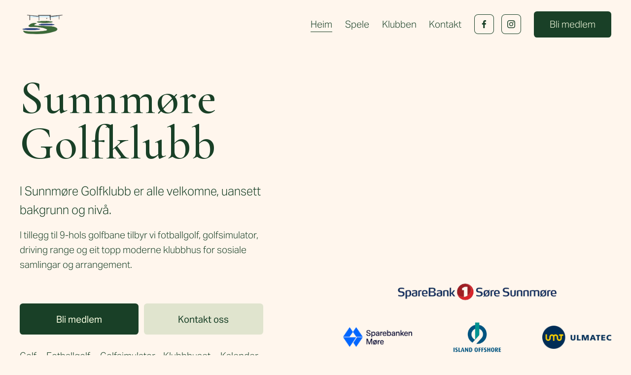

--- FILE ---
content_type: text/html;charset=utf-8
request_url: https://sunnmoregolf.no/
body_size: 37175
content:
<!doctype html>
<html xmlns:og="http://opengraphprotocol.org/schema/" xmlns:fb="http://www.facebook.com/2008/fbml" lang="no-NO"  >
  <head>
    <meta http-equiv="X-UA-Compatible" content="IE=edge,chrome=1">
    <meta name="viewport" content="width=device-width, initial-scale=1">
    <!-- This is Squarespace. --><!-- plane-trombone-lccz -->
<base href="">
<meta charset="utf-8" />
<title>Sunnmøre Golfklubb</title>
<meta http-equiv="Accept-CH" content="Sec-CH-UA-Platform-Version, Sec-CH-UA-Model" /><link rel="icon" type="image/x-icon" href="https://images.squarespace-cdn.com/content/v1/65a94e84be14283c80420f50/dd806299-af62-44a9-8dec-050359844d48/favicon.ico?format=100w"/>
<link rel="canonical" href="https://sunnmoregolf.no"/>
<meta property="og:site_name" content="Sunnmøre Golfklubb"/>
<meta property="og:title" content="Sunnmøre Golfklubb"/>
<meta property="og:url" content="https://sunnmoregolf.no"/>
<meta property="og:type" content="website"/>
<meta property="og:description" content="Sunnmøre Golfbane ligg i Hareid kommune, like utanfor Ålesund. Bana er designa av Tor Eia, og er ei opa og fin parkbane i flotte omgivelsar mellom fjella."/>
<meta property="og:image" content="http://static1.squarespace.com/static/65a94e84be14283c80420f50/t/65eb680a272b32549a7a84f7/1709926410482/546743_ca7c2de44a5747ab903ebeaeabfebea2mv2-1.jpg?format=1500w"/>
<meta property="og:image:width" content="960"/>
<meta property="og:image:height" content="640"/>
<meta itemprop="name" content="Sunnmøre Golfklubb"/>
<meta itemprop="url" content="https://sunnmoregolf.no"/>
<meta itemprop="description" content="Sunnmøre Golfbane ligg i Hareid kommune, like utanfor Ålesund. Bana er designa av Tor Eia, og er ei opa og fin parkbane i flotte omgivelsar mellom fjella."/>
<meta itemprop="thumbnailUrl" content="http://static1.squarespace.com/static/65a94e84be14283c80420f50/t/65eb680a272b32549a7a84f7/1709926410482/546743_ca7c2de44a5747ab903ebeaeabfebea2mv2-1.jpg?format=1500w"/>
<link rel="image_src" href="http://static1.squarespace.com/static/65a94e84be14283c80420f50/t/65eb680a272b32549a7a84f7/1709926410482/546743_ca7c2de44a5747ab903ebeaeabfebea2mv2-1.jpg?format=1500w" />
<meta itemprop="image" content="http://static1.squarespace.com/static/65a94e84be14283c80420f50/t/65eb680a272b32549a7a84f7/1709926410482/546743_ca7c2de44a5747ab903ebeaeabfebea2mv2-1.jpg?format=1500w"/>
<meta name="twitter:title" content="Sunnmøre Golfklubb"/>
<meta name="twitter:image" content="http://static1.squarespace.com/static/65a94e84be14283c80420f50/t/65eb680a272b32549a7a84f7/1709926410482/546743_ca7c2de44a5747ab903ebeaeabfebea2mv2-1.jpg?format=1500w"/>
<meta name="twitter:url" content="https://sunnmoregolf.no"/>
<meta name="twitter:card" content="summary"/>
<meta name="twitter:description" content="Sunnmøre Golfbane ligg i Hareid kommune, like utanfor Ålesund. Bana er designa av Tor Eia, og er ei opa og fin parkbane i flotte omgivelsar mellom fjella."/>
<meta name="description" content="Sunnmøre Golfbane ligg i Hareid kommune, like utanfor Ålesund. Bana er 
designa av Tor Eia, og er ei opa og fin parkbane i flotte omgivelsar mellom 
fjella." />
<link rel="preconnect" href="https://images.squarespace-cdn.com">
<link rel="preconnect" href="https://use.typekit.net" crossorigin>
<link rel="preconnect" href="https://p.typekit.net" crossorigin>
<script type="text/javascript" src="//use.typekit.net/ik/[base64].js" async fetchpriority="high" onload="try{Typekit.load();}catch(e){} document.documentElement.classList.remove('wf-loading');"></script>
<script>document.documentElement.classList.add('wf-loading')</script>
<style>@keyframes fonts-loading { 0%, 99% { color: transparent; } } html.wf-loading * { animation: fonts-loading 3s; }</style>
<link rel="preconnect" href="https://fonts.gstatic.com" crossorigin>
<link rel="stylesheet" href="https://fonts.googleapis.com/css2?family=Cormorant+Infant:ital,wght@0,500;0,700;1,500;1,700"><script type="text/javascript" crossorigin="anonymous" defer="true" nomodule="nomodule" src="//assets.squarespace.com/@sqs/polyfiller/1.6/legacy.js"></script>
<script type="text/javascript" crossorigin="anonymous" defer="true" src="//assets.squarespace.com/@sqs/polyfiller/1.6/modern.js"></script>
<script type="text/javascript">SQUARESPACE_ROLLUPS = {};</script>
<script>(function(rollups, name) { if (!rollups[name]) { rollups[name] = {}; } rollups[name].js = ["//assets.squarespace.com/universal/scripts-compressed/extract-css-runtime-b33f8c4a0b909019-min.no-NO.js"]; })(SQUARESPACE_ROLLUPS, 'squarespace-extract_css_runtime');</script>
<script crossorigin="anonymous" src="//assets.squarespace.com/universal/scripts-compressed/extract-css-runtime-b33f8c4a0b909019-min.no-NO.js" defer ></script><script>(function(rollups, name) { if (!rollups[name]) { rollups[name] = {}; } rollups[name].js = ["//assets.squarespace.com/universal/scripts-compressed/extract-css-moment-js-vendor-b7d2305c15d70bb7-min.no-NO.js"]; })(SQUARESPACE_ROLLUPS, 'squarespace-extract_css_moment_js_vendor');</script>
<script crossorigin="anonymous" src="//assets.squarespace.com/universal/scripts-compressed/extract-css-moment-js-vendor-b7d2305c15d70bb7-min.no-NO.js" defer ></script><script>(function(rollups, name) { if (!rollups[name]) { rollups[name] = {}; } rollups[name].js = ["//assets.squarespace.com/universal/scripts-compressed/cldr-resource-pack-e84db5606439b17b-min.no-NO.js"]; })(SQUARESPACE_ROLLUPS, 'squarespace-cldr_resource_pack');</script>
<script crossorigin="anonymous" src="//assets.squarespace.com/universal/scripts-compressed/cldr-resource-pack-e84db5606439b17b-min.no-NO.js" defer ></script><script>(function(rollups, name) { if (!rollups[name]) { rollups[name] = {}; } rollups[name].js = ["//assets.squarespace.com/universal/scripts-compressed/common-vendors-stable-a28677d76d27cea1-min.no-NO.js"]; })(SQUARESPACE_ROLLUPS, 'squarespace-common_vendors_stable');</script>
<script crossorigin="anonymous" src="//assets.squarespace.com/universal/scripts-compressed/common-vendors-stable-a28677d76d27cea1-min.no-NO.js" defer ></script><script>(function(rollups, name) { if (!rollups[name]) { rollups[name] = {}; } rollups[name].js = ["//assets.squarespace.com/universal/scripts-compressed/common-vendors-0e4f11a99395b903-min.no-NO.js"]; })(SQUARESPACE_ROLLUPS, 'squarespace-common_vendors');</script>
<script crossorigin="anonymous" src="//assets.squarespace.com/universal/scripts-compressed/common-vendors-0e4f11a99395b903-min.no-NO.js" defer ></script><script>(function(rollups, name) { if (!rollups[name]) { rollups[name] = {}; } rollups[name].js = ["//assets.squarespace.com/universal/scripts-compressed/common-90fd83e51358a7b4-min.no-NO.js"]; })(SQUARESPACE_ROLLUPS, 'squarespace-common');</script>
<script crossorigin="anonymous" src="//assets.squarespace.com/universal/scripts-compressed/common-90fd83e51358a7b4-min.no-NO.js" defer ></script><script>(function(rollups, name) { if (!rollups[name]) { rollups[name] = {}; } rollups[name].js = ["//assets.squarespace.com/universal/scripts-compressed/performance-b452ad8a75d0d76f-min.no-NO.js"]; })(SQUARESPACE_ROLLUPS, 'squarespace-performance');</script>
<script crossorigin="anonymous" src="//assets.squarespace.com/universal/scripts-compressed/performance-b452ad8a75d0d76f-min.no-NO.js" defer ></script><script data-name="static-context">Static = window.Static || {}; Static.SQUARESPACE_CONTEXT = {"betaFeatureFlags":["supports_versioned_template_assets","section-sdk-plp-list-view-atc-button-enabled","marketing_landing_page","campaigns_new_image_layout_picker","new_stacked_index","campaigns_discount_section_in_blasts","i18n_beta_website_locales","pdp-site-styling-updates","enable_modernized_pdp_m3_layout_data","member_areas_feature","scripts_defer","marketing_automations","enable_form_submission_trigger","override_block_styles","modernized-pdp-m2-enabled","contacts_and_campaigns_redesign","form_block_first_last_name_required","nested_categories","campaigns_import_discounts","campaigns_merch_state","commerce-product-forms-rendering","campaigns_discount_section_in_automations","campaigns_thumbnail_layout"],"facebookAppId":"314192535267336","facebookApiVersion":"v6.0","rollups":{"squarespace-announcement-bar":{"js":"//assets.squarespace.com/universal/scripts-compressed/announcement-bar-98eb8a4c4e690b7d-min.no-NO.js"},"squarespace-audio-player":{"css":"//assets.squarespace.com/universal/styles-compressed/audio-player-b05f5197a871c566-min.no-NO.css","js":"//assets.squarespace.com/universal/scripts-compressed/audio-player-61ad44a0108cb0de-min.no-NO.js"},"squarespace-blog-collection-list":{"css":"//assets.squarespace.com/universal/styles-compressed/blog-collection-list-b4046463b72f34e2-min.no-NO.css","js":"//assets.squarespace.com/universal/scripts-compressed/blog-collection-list-ed67ac7d7f346ed5-min.no-NO.js"},"squarespace-calendar-block-renderer":{"css":"//assets.squarespace.com/universal/styles-compressed/calendar-block-renderer-b72d08ba4421f5a0-min.no-NO.css","js":"//assets.squarespace.com/universal/scripts-compressed/calendar-block-renderer-c74b463c7e582d19-min.no-NO.js"},"squarespace-chartjs-helpers":{"css":"//assets.squarespace.com/universal/styles-compressed/chartjs-helpers-96b256171ee039c1-min.no-NO.css","js":"//assets.squarespace.com/universal/scripts-compressed/chartjs-helpers-4fddbbdafeeb502b-min.no-NO.js"},"squarespace-comments":{"css":"//assets.squarespace.com/universal/styles-compressed/comments-6de68efdfb98e13b-min.no-NO.css","js":"//assets.squarespace.com/universal/scripts-compressed/comments-e0a483053dc311df-min.no-NO.js"},"squarespace-custom-css-popup":{"css":"//assets.squarespace.com/universal/styles-compressed/custom-css-popup-fcd7c49bd3d86599-min.no-NO.css","js":"//assets.squarespace.com/universal/scripts-compressed/custom-css-popup-d3e0e8136c71816f-min.no-NO.js"},"squarespace-dialog":{"css":"//assets.squarespace.com/universal/styles-compressed/dialog-f9093f2d526b94df-min.no-NO.css","js":"//assets.squarespace.com/universal/scripts-compressed/dialog-a5cf4e4649fff24d-min.no-NO.js"},"squarespace-events-collection":{"css":"//assets.squarespace.com/universal/styles-compressed/events-collection-b72d08ba4421f5a0-min.no-NO.css","js":"//assets.squarespace.com/universal/scripts-compressed/events-collection-98f7f03dfe517ca1-min.no-NO.js"},"squarespace-form-rendering-utils":{"js":"//assets.squarespace.com/universal/scripts-compressed/form-rendering-utils-7ead83a5de8aab17-min.no-NO.js"},"squarespace-forms":{"css":"//assets.squarespace.com/universal/styles-compressed/forms-0afd3c6ac30bbab1-min.no-NO.css","js":"//assets.squarespace.com/universal/scripts-compressed/forms-68fc7ac28ef596ec-min.no-NO.js"},"squarespace-gallery-collection-list":{"css":"//assets.squarespace.com/universal/styles-compressed/gallery-collection-list-b4046463b72f34e2-min.no-NO.css","js":"//assets.squarespace.com/universal/scripts-compressed/gallery-collection-list-b611001f95eeb380-min.no-NO.js"},"squarespace-image-zoom":{"css":"//assets.squarespace.com/universal/styles-compressed/image-zoom-b4046463b72f34e2-min.no-NO.css","js":"//assets.squarespace.com/universal/scripts-compressed/image-zoom-9c8c0f2fd8f41357-min.no-NO.js"},"squarespace-pinterest":{"css":"//assets.squarespace.com/universal/styles-compressed/pinterest-b4046463b72f34e2-min.no-NO.css","js":"//assets.squarespace.com/universal/scripts-compressed/pinterest-8cb9e6cabb27dfef-min.no-NO.js"},"squarespace-popup-overlay":{"css":"//assets.squarespace.com/universal/styles-compressed/popup-overlay-b742b752f5880972-min.no-NO.css","js":"//assets.squarespace.com/universal/scripts-compressed/popup-overlay-f5a6354006489341-min.no-NO.js"},"squarespace-product-quick-view":{"css":"//assets.squarespace.com/universal/styles-compressed/product-quick-view-51626a62ec639a7b-min.no-NO.css","js":"//assets.squarespace.com/universal/scripts-compressed/product-quick-view-8d34dbaf4ad8dc40-min.no-NO.js"},"squarespace-products-collection-item-v2":{"css":"//assets.squarespace.com/universal/styles-compressed/products-collection-item-v2-b4046463b72f34e2-min.no-NO.css","js":"//assets.squarespace.com/universal/scripts-compressed/products-collection-item-v2-832c027f78f8f7a1-min.no-NO.js"},"squarespace-products-collection-list-v2":{"css":"//assets.squarespace.com/universal/styles-compressed/products-collection-list-v2-b4046463b72f34e2-min.no-NO.css","js":"//assets.squarespace.com/universal/scripts-compressed/products-collection-list-v2-f869800afe5d5b5b-min.no-NO.js"},"squarespace-search-page":{"css":"//assets.squarespace.com/universal/styles-compressed/search-page-90a67fc09b9b32c6-min.no-NO.css","js":"//assets.squarespace.com/universal/scripts-compressed/search-page-74672fb9e6754d03-min.no-NO.js"},"squarespace-search-preview":{"js":"//assets.squarespace.com/universal/scripts-compressed/search-preview-6e7f199315c18cd3-min.no-NO.js"},"squarespace-simple-liking":{"css":"//assets.squarespace.com/universal/styles-compressed/simple-liking-701bf8bbc05ec6aa-min.no-NO.css","js":"//assets.squarespace.com/universal/scripts-compressed/simple-liking-51e4d45421aad8e3-min.no-NO.js"},"squarespace-social-buttons":{"css":"//assets.squarespace.com/universal/styles-compressed/social-buttons-95032e5fa98e47a5-min.no-NO.css","js":"//assets.squarespace.com/universal/scripts-compressed/social-buttons-3e9b0b558a9e38f8-min.no-NO.js"},"squarespace-tourdates":{"css":"//assets.squarespace.com/universal/styles-compressed/tourdates-b4046463b72f34e2-min.no-NO.css","js":"//assets.squarespace.com/universal/scripts-compressed/tourdates-5585805184c24ef4-min.no-NO.js"},"squarespace-website-overlays-manager":{"css":"//assets.squarespace.com/universal/styles-compressed/website-overlays-manager-07ea5a4e004e6710-min.no-NO.css","js":"//assets.squarespace.com/universal/scripts-compressed/website-overlays-manager-6bf7fe8b2682b00e-min.no-NO.js"}},"pageType":2,"website":{"id":"65a94e84be14283c80420f50","identifier":"plane-trombone-lccz","websiteType":1,"contentModifiedOn":1718702324794,"cloneable":false,"hasBeenCloneable":false,"siteStatus":{},"language":"no-NO","translationLocale":"no-NO","formattingLocale":"no-NO","timeZone":"Europe/Oslo","machineTimeZoneOffset":3600000,"timeZoneOffset":3600000,"timeZoneAbbr":"CET","siteTitle":"Sunnm\u00F8re Golfklubb","fullSiteTitle":"Sunnm\u00F8re Golfklubb","logoImageId":"65b6cf27e069aa4ffc17b389","socialLogoImageId":"65eb680a272b32549a7a84f7","shareButtonOptions":{"6":true,"8":true,"1":true,"4":true,"7":true,"2":true,"3":true},"logoImageUrl":"//images.squarespace-cdn.com/content/v1/65a94e84be14283c80420f50/dd806299-af62-44a9-8dec-050359844d48/cropped-Sunnmore-Golfklubb-1__2_-removebg-preview.png","socialLogoImageUrl":"//images.squarespace-cdn.com/content/v1/65a94e84be14283c80420f50/ece83c02-7118-488e-a980-f85751756cc9/546743_ca7c2de44a5747ab903ebeaeabfebea2mv2-1.jpg","authenticUrl":"https://sunnmoregolf.no","internalUrl":"https://plane-trombone-lccz.squarespace.com","baseUrl":"https://sunnmoregolf.no","primaryDomain":"sunnmoregolf.no","sslSetting":3,"isHstsEnabled":true,"socialAccounts":[{"serviceId":60,"screenname":"Facebook","addedOn":1706474942816,"profileUrl":"https://www.facebook.com/sunnmoregolfklubb/","iconEnabled":true,"serviceName":"facebook-unauth"},{"serviceId":64,"screenname":"Instagram","addedOn":1706474962230,"profileUrl":"https://www.instagram.com/sunnmoregolfklubb/","iconEnabled":true,"serviceName":"instagram-unauth"}],"typekitId":"","statsMigrated":false,"imageMetadataProcessingEnabled":false,"screenshotId":"792f6f85b31175d3a4bcac5b3a90d86454f286834d3c20a9b51f940b735e7f27","captchaSettings":{"enabledForDonations":false},"showOwnerLogin":false},"websiteSettings":{"id":"65a94e84be14283c80420f53","websiteId":"65a94e84be14283c80420f50","subjects":[],"country":"NO","state":"","simpleLikingEnabled":true,"popupOverlaySettings":{"style":1,"enabledPages":[]},"commentLikesAllowed":true,"commentAnonAllowed":true,"commentThreaded":true,"commentApprovalRequired":false,"commentAvatarsOn":true,"commentSortType":2,"commentFlagThreshold":0,"commentFlagsAllowed":true,"commentEnableByDefault":true,"commentDisableAfterDaysDefault":0,"disqusShortname":"","commentsEnabled":false,"storeSettings":{"returnPolicy":null,"termsOfService":null,"privacyPolicy":null,"expressCheckout":false,"continueShoppingLinkUrl":"/","useLightCart":false,"showNoteField":false,"shippingCountryDefaultValue":"US","billToShippingDefaultValue":false,"showShippingPhoneNumber":true,"isShippingPhoneRequired":false,"showBillingPhoneNumber":true,"isBillingPhoneRequired":false,"currenciesSupported":["USD","CAD","GBP","AUD","EUR","CHF","NOK","SEK","DKK","NZD","SGD","MXN","HKD","CZK","ILS","MYR","RUB","PHP","PLN","THB","BRL","ARS","COP","IDR","INR","JPY","ZAR"],"defaultCurrency":"USD","selectedCurrency":"NOK","measurementStandard":2,"showCustomCheckoutForm":false,"checkoutPageMarketingOptInEnabled":true,"enableMailingListOptInByDefault":false,"sameAsRetailLocation":false,"merchandisingSettings":{"scarcityEnabledOnProductItems":false,"scarcityEnabledOnProductBlocks":false,"scarcityMessageType":"DEFAULT_SCARCITY_MESSAGE","scarcityThreshold":10,"multipleQuantityAllowedForServices":true,"restockNotificationsEnabled":false,"restockNotificationsSuccessText":"","restockNotificationsMailingListSignUpEnabled":false,"relatedProductsEnabled":false,"relatedProductsOrdering":"random","soldOutVariantsDropdownDisabled":false,"productComposerOptedIn":false,"productComposerABTestOptedOut":false,"productReviewsEnabled":false},"minimumOrderSubtotalEnabled":false,"minimumOrderSubtotal":{"currency":"NOK","value":"0.00"},"addToCartConfirmationType":2,"isLive":false,"multipleQuantityAllowedForServices":true},"useEscapeKeyToLogin":false,"ssBadgeType":1,"ssBadgePosition":4,"ssBadgeVisibility":1,"ssBadgeDevices":1,"pinterestOverlayOptions":{"mode":"disabled"},"userAccountsSettings":{"loginAllowed":false,"signupAllowed":false}},"cookieSettings":{"isCookieBannerEnabled":false,"isRestrictiveCookiePolicyEnabled":false,"cookieBannerText":"","cookieBannerTheme":"","cookieBannerVariant":"","cookieBannerPosition":"","cookieBannerCtaVariant":"","cookieBannerCtaText":"","cookieBannerAcceptType":"OPT_IN","cookieBannerOptOutCtaText":"","cookieBannerHasOptOut":false,"cookieBannerHasManageCookies":true,"cookieBannerManageCookiesLabel":"","cookieBannerSavedPreferencesText":"","cookieBannerSavedPreferencesLayout":"PILL"},"websiteCloneable":false,"collection":{"title":"Heim","id":"65a94e85be14283c80420f91","fullUrl":"/","type":10,"permissionType":1},"subscribed":false,"appDomain":"squarespace.com","templateTweakable":true,"tweakJSON":{"form-use-theme-colors":"true","header-logo-height":"50px","header-mobile-logo-max-height":"40px","header-vert-padding":"1.8vw","header-width":"Inset","maxPageWidth":"1200px","mobile-header-vert-padding":"6vw","pagePadding":"3vw","tweak-blog-alternating-side-by-side-image-aspect-ratio":"3:2 Standard","tweak-blog-alternating-side-by-side-image-spacing":"5%","tweak-blog-alternating-side-by-side-meta-spacing":"15px","tweak-blog-alternating-side-by-side-primary-meta":"Categories","tweak-blog-alternating-side-by-side-read-more-spacing":"5px","tweak-blog-alternating-side-by-side-secondary-meta":"Date","tweak-blog-basic-grid-columns":"3","tweak-blog-basic-grid-image-aspect-ratio":"3:2 Standard","tweak-blog-basic-grid-image-spacing":"30px","tweak-blog-basic-grid-meta-spacing":"15px","tweak-blog-basic-grid-primary-meta":"Categories","tweak-blog-basic-grid-read-more-spacing":"15px","tweak-blog-basic-grid-secondary-meta":"Date","tweak-blog-item-custom-width":"60","tweak-blog-item-show-author-profile":"false","tweak-blog-item-width":"Narrow","tweak-blog-masonry-columns":"2","tweak-blog-masonry-horizontal-spacing":"150px","tweak-blog-masonry-image-spacing":"25px","tweak-blog-masonry-meta-spacing":"15px","tweak-blog-masonry-primary-meta":"Categories","tweak-blog-masonry-read-more-spacing":"5px","tweak-blog-masonry-secondary-meta":"Date","tweak-blog-masonry-vertical-spacing":"100px","tweak-blog-side-by-side-image-aspect-ratio":"1:1 Square","tweak-blog-side-by-side-image-spacing":"6%","tweak-blog-side-by-side-meta-spacing":"20px","tweak-blog-side-by-side-primary-meta":"Categories","tweak-blog-side-by-side-read-more-spacing":"5px","tweak-blog-side-by-side-secondary-meta":"Date","tweak-blog-single-column-image-spacing":"40px","tweak-blog-single-column-meta-spacing":"30px","tweak-blog-single-column-primary-meta":"Categories","tweak-blog-single-column-read-more-spacing":"30px","tweak-blog-single-column-secondary-meta":"Date","tweak-events-stacked-show-thumbnails":"true","tweak-events-stacked-thumbnail-size":"3:2 Standard","tweak-fixed-header":"true","tweak-fixed-header-style":"Scroll Back","tweak-global-animations-animation-curve":"ease","tweak-global-animations-animation-delay":"0.6s","tweak-global-animations-animation-duration":"0.65s","tweak-global-animations-animation-style":"fade","tweak-global-animations-animation-type":"scale","tweak-global-animations-complexity-level":"detailed","tweak-global-animations-enabled":"true","tweak-portfolio-grid-basic-custom-height":"50","tweak-portfolio-grid-overlay-custom-height":"50","tweak-portfolio-hover-follow-acceleration":"10%","tweak-portfolio-hover-follow-animation-duration":"Fast","tweak-portfolio-hover-follow-animation-type":"Fade","tweak-portfolio-hover-follow-delimiter":"Bullet","tweak-portfolio-hover-follow-front":"false","tweak-portfolio-hover-follow-layout":"Inline","tweak-portfolio-hover-follow-size":"50","tweak-portfolio-hover-follow-text-spacing-x":"1.5","tweak-portfolio-hover-follow-text-spacing-y":"1.5","tweak-portfolio-hover-static-animation-duration":"Fast","tweak-portfolio-hover-static-animation-type":"Fade","tweak-portfolio-hover-static-delimiter":"Hyphen","tweak-portfolio-hover-static-front":"true","tweak-portfolio-hover-static-layout":"Inline","tweak-portfolio-hover-static-size":"50","tweak-portfolio-hover-static-text-spacing-x":"1.5","tweak-portfolio-hover-static-text-spacing-y":"1.5","tweak-portfolio-index-background-animation-duration":"Medium","tweak-portfolio-index-background-animation-type":"Fade","tweak-portfolio-index-background-custom-height":"50","tweak-portfolio-index-background-delimiter":"None","tweak-portfolio-index-background-height":"Large","tweak-portfolio-index-background-horizontal-alignment":"Center","tweak-portfolio-index-background-link-format":"Stacked","tweak-portfolio-index-background-persist":"false","tweak-portfolio-index-background-vertical-alignment":"Middle","tweak-portfolio-index-background-width":"Full Bleed","tweak-transparent-header":"false"},"templateId":"5c5a519771c10ba3470d8101","templateVersion":"7.1","pageFeatures":[1,2,4],"gmRenderKey":"QUl6YVN5Q0JUUk9xNkx1dkZfSUUxcjQ2LVQ0QWVUU1YtMGQ3bXk4","templateScriptsRootUrl":"https://static1.squarespace.com/static/vta/5c5a519771c10ba3470d8101/scripts/","impersonatedSession":false,"tzData":{"zones":[[60,"EU","CE%sT",null]],"rules":{"EU":[[1981,"max",null,"Mar","lastSun","1:00u","1:00","S"],[1996,"max",null,"Oct","lastSun","1:00u","0",null]]}},"showAnnouncementBar":false,"recaptchaEnterpriseContext":{"recaptchaEnterpriseSiteKey":"6LdDFQwjAAAAAPigEvvPgEVbb7QBm-TkVJdDTlAv"},"i18nContext":{"timeZoneData":{"id":"Europe/Berlin","name":"sentraleuropeisk tid"}},"env":"PRODUCTION","visitorFormContext":{"formFieldFormats":{"initialAddressFormat":{"id":0,"type":"ADDRESS","country":"NO","labelLocale":"no","fields":[{"type":"FIELD","label":"Adresselinje 1","identifier":"Line1","length":0,"required":true,"metadata":{"autocomplete":"address-line1"}},{"type":"SEPARATOR","label":"\n","identifier":"Newline","length":0,"required":false,"metadata":{}},{"type":"FIELD","label":"Adresselinje 2","identifier":"Line2","length":0,"required":false,"metadata":{"autocomplete":"address-line2"}},{"type":"SEPARATOR","label":"\n","identifier":"Newline","length":0,"required":false,"metadata":{}},{"type":"FIELD","label":"Postnummer","identifier":"Zip","length":0,"required":true,"metadata":{"autocomplete":"postal-code"}},{"type":"SEPARATOR","label":" ","identifier":"Space","length":0,"required":false,"metadata":{}},{"type":"FIELD","label":"By","identifier":"City","length":0,"required":true,"metadata":{"autocomplete":"address-level1"}}]},"initialNameOrder":"GIVEN_FIRST","initialPhoneFormat":{"id":0,"type":"PHONE_NUMBER","country":"NO","labelLocale":"no-NO","fields":[{"type":"FIELD","label":"1","identifier":"1","length":2,"required":false,"metadata":{}},{"type":"SEPARATOR","label":" ","identifier":"Space","length":0,"required":false,"metadata":{}},{"type":"FIELD","label":"2","identifier":"2","length":2,"required":false,"metadata":{}},{"type":"SEPARATOR","label":" ","identifier":"Space","length":0,"required":false,"metadata":{}},{"type":"FIELD","label":"3","identifier":"3","length":2,"required":false,"metadata":{}},{"type":"SEPARATOR","label":" ","identifier":"Space","length":0,"required":false,"metadata":{}},{"type":"FIELD","label":"4","identifier":"4","length":14,"required":false,"metadata":{}}]},"countries":[{"name":"Afghanistan","code":"AF","phoneCode":"+93"},{"name":"Albania","code":"AL","phoneCode":"+355"},{"name":"Algerie","code":"DZ","phoneCode":"+213"},{"name":"Amerikansk Samoa","code":"AS","phoneCode":"+1"},{"name":"Andorra","code":"AD","phoneCode":"+376"},{"name":"Angola","code":"AO","phoneCode":"+244"},{"name":"Anguilla","code":"AI","phoneCode":"+1"},{"name":"Antigua og Barbuda","code":"AG","phoneCode":"+1"},{"name":"Argentina","code":"AR","phoneCode":"+54"},{"name":"Armenia","code":"AM","phoneCode":"+374"},{"name":"Aruba","code":"AW","phoneCode":"+297"},{"name":"Ascension","code":"AC","phoneCode":"+247"},{"name":"Aserbajdsjan","code":"AZ","phoneCode":"+994"},{"name":"Australia","code":"AU","phoneCode":"+61"},{"name":"Bahamas","code":"BS","phoneCode":"+1"},{"name":"Bahrain","code":"BH","phoneCode":"+973"},{"name":"Bangladesh","code":"BD","phoneCode":"+880"},{"name":"Barbados","code":"BB","phoneCode":"+1"},{"name":"Belarus","code":"BY","phoneCode":"+375"},{"name":"Belgia","code":"BE","phoneCode":"+32"},{"name":"Belize","code":"BZ","phoneCode":"+501"},{"name":"Benin","code":"BJ","phoneCode":"+229"},{"name":"Bermuda","code":"BM","phoneCode":"+1"},{"name":"Bhutan","code":"BT","phoneCode":"+975"},{"name":"Bolivia","code":"BO","phoneCode":"+591"},{"name":"Bosnia-Hercegovina","code":"BA","phoneCode":"+387"},{"name":"Botswana","code":"BW","phoneCode":"+267"},{"name":"Brasil","code":"BR","phoneCode":"+55"},{"name":"Brunei","code":"BN","phoneCode":"+673"},{"name":"Bulgaria","code":"BG","phoneCode":"+359"},{"name":"Burkina Faso","code":"BF","phoneCode":"+226"},{"name":"Burundi","code":"BI","phoneCode":"+257"},{"name":"Canada","code":"CA","phoneCode":"+1"},{"name":"Cayman\u00F8yene","code":"KY","phoneCode":"+1"},{"name":"Chile","code":"CL","phoneCode":"+56"},{"name":"Christmas\u00F8ya","code":"CX","phoneCode":"+61"},{"name":"Colombia","code":"CO","phoneCode":"+57"},{"name":"Cook\u00F8yene","code":"CK","phoneCode":"+682"},{"name":"Costa Rica","code":"CR","phoneCode":"+506"},{"name":"Cuba","code":"CU","phoneCode":"+53"},{"name":"Cura\u00E7ao","code":"CW","phoneCode":"+599"},{"name":"Danmark","code":"DK","phoneCode":"+45"},{"name":"De amerikanske jomfru\u00F8yene","code":"VI","phoneCode":"+1"},{"name":"De britiske jomfru\u00F8yene","code":"VG","phoneCode":"+1"},{"name":"De forente arabiske emirater","code":"AE","phoneCode":"+971"},{"name":"Den dominikanske republikk","code":"DO","phoneCode":"+1"},{"name":"Den sentralafrikanske republikk","code":"CF","phoneCode":"+236"},{"name":"Det britiske territoriet i Indiahavet","code":"IO","phoneCode":"+246"},{"name":"Det palestinske omr\u00E5det","code":"PS","phoneCode":"+970"},{"name":"Djibouti","code":"DJ","phoneCode":"+253"},{"name":"Dominica","code":"DM","phoneCode":"+1"},{"name":"Ecuador","code":"EC","phoneCode":"+593"},{"name":"Egypt","code":"EG","phoneCode":"+20"},{"name":"Ekvatorial-Guinea","code":"GQ","phoneCode":"+240"},{"name":"Elfenbenskysten","code":"CI","phoneCode":"+225"},{"name":"El Salvador","code":"SV","phoneCode":"+503"},{"name":"Eritrea","code":"ER","phoneCode":"+291"},{"name":"Estland","code":"EE","phoneCode":"+372"},{"name":"Eswatini","code":"SZ","phoneCode":"+268"},{"name":"Etiopia","code":"ET","phoneCode":"+251"},{"name":"Falklands\u00F8yene","code":"FK","phoneCode":"+500"},{"name":"Fiji","code":"FJ","phoneCode":"+679"},{"name":"Filippinene","code":"PH","phoneCode":"+63"},{"name":"Finland","code":"FI","phoneCode":"+358"},{"name":"Frankrike","code":"FR","phoneCode":"+33"},{"name":"Fransk Guyana","code":"GF","phoneCode":"+594"},{"name":"Fransk Polynesia","code":"PF","phoneCode":"+689"},{"name":"F\u00E6r\u00F8yene","code":"FO","phoneCode":"+298"},{"name":"Gabon","code":"GA","phoneCode":"+241"},{"name":"Gambia","code":"GM","phoneCode":"+220"},{"name":"Georgia","code":"GE","phoneCode":"+995"},{"name":"Ghana","code":"GH","phoneCode":"+233"},{"name":"Gibraltar","code":"GI","phoneCode":"+350"},{"name":"Grenada","code":"GD","phoneCode":"+1"},{"name":"Gr\u00F8nland","code":"GL","phoneCode":"+299"},{"name":"Guadeloupe","code":"GP","phoneCode":"+590"},{"name":"Guam","code":"GU","phoneCode":"+1"},{"name":"Guatemala","code":"GT","phoneCode":"+502"},{"name":"Guernsey","code":"GG","phoneCode":"+44"},{"name":"Guinea","code":"GN","phoneCode":"+224"},{"name":"Guinea-Bissau","code":"GW","phoneCode":"+245"},{"name":"Guyana","code":"GY","phoneCode":"+592"},{"name":"Haiti","code":"HT","phoneCode":"+509"},{"name":"Hellas","code":"GR","phoneCode":"+30"},{"name":"Honduras","code":"HN","phoneCode":"+504"},{"name":"Hongkong SAR Kina","code":"HK","phoneCode":"+852"},{"name":"India","code":"IN","phoneCode":"+91"},{"name":"Indonesia","code":"ID","phoneCode":"+62"},{"name":"Irak","code":"IQ","phoneCode":"+964"},{"name":"Iran","code":"IR","phoneCode":"+98"},{"name":"Irland","code":"IE","phoneCode":"+353"},{"name":"Island","code":"IS","phoneCode":"+354"},{"name":"Israel","code":"IL","phoneCode":"+972"},{"name":"Italia","code":"IT","phoneCode":"+39"},{"name":"Jamaica","code":"JM","phoneCode":"+1"},{"name":"Japan","code":"JP","phoneCode":"+81"},{"name":"Jemen","code":"YE","phoneCode":"+967"},{"name":"Jersey","code":"JE","phoneCode":"+44"},{"name":"Jordan","code":"JO","phoneCode":"+962"},{"name":"Kambodsja","code":"KH","phoneCode":"+855"},{"name":"Kamerun","code":"CM","phoneCode":"+237"},{"name":"Kapp Verde","code":"CV","phoneCode":"+238"},{"name":"Karibisk Nederland","code":"BQ","phoneCode":"+599"},{"name":"Kasakhstan","code":"KZ","phoneCode":"+7"},{"name":"Kenya","code":"KE","phoneCode":"+254"},{"name":"Kina","code":"CN","phoneCode":"+86"},{"name":"Kirgisistan","code":"KG","phoneCode":"+996"},{"name":"Kiribati","code":"KI","phoneCode":"+686"},{"name":"Kokos\u00F8yene","code":"CC","phoneCode":"+61"},{"name":"Komorene","code":"KM","phoneCode":"+269"},{"name":"Kongo","code":"CD","phoneCode":"+243"},{"name":"Kongo-Brazzaville","code":"CG","phoneCode":"+242"},{"name":"Kosovo","code":"XK","phoneCode":"+383"},{"name":"Kroatia","code":"HR","phoneCode":"+385"},{"name":"Kuwait","code":"KW","phoneCode":"+965"},{"name":"Kypros","code":"CY","phoneCode":"+357"},{"name":"Laos","code":"LA","phoneCode":"+856"},{"name":"Latvia","code":"LV","phoneCode":"+371"},{"name":"Lesotho","code":"LS","phoneCode":"+266"},{"name":"Libanon","code":"LB","phoneCode":"+961"},{"name":"Liberia","code":"LR","phoneCode":"+231"},{"name":"Libya","code":"LY","phoneCode":"+218"},{"name":"Liechtenstein","code":"LI","phoneCode":"+423"},{"name":"Litauen","code":"LT","phoneCode":"+370"},{"name":"Luxemburg","code":"LU","phoneCode":"+352"},{"name":"Macao SAR Kina","code":"MO","phoneCode":"+853"},{"name":"Madagaskar","code":"MG","phoneCode":"+261"},{"name":"Malawi","code":"MW","phoneCode":"+265"},{"name":"Malaysia","code":"MY","phoneCode":"+60"},{"name":"Maldivene","code":"MV","phoneCode":"+960"},{"name":"Mali","code":"ML","phoneCode":"+223"},{"name":"Malta","code":"MT","phoneCode":"+356"},{"name":"Man","code":"IM","phoneCode":"+44"},{"name":"Marokko","code":"MA","phoneCode":"+212"},{"name":"Marshall\u00F8yene","code":"MH","phoneCode":"+692"},{"name":"Martinique","code":"MQ","phoneCode":"+596"},{"name":"Mauritania","code":"MR","phoneCode":"+222"},{"name":"Mauritius","code":"MU","phoneCode":"+230"},{"name":"Mayotte","code":"YT","phoneCode":"+262"},{"name":"Mexico","code":"MX","phoneCode":"+52"},{"name":"Mikronesiaf\u00F8derasjonen","code":"FM","phoneCode":"+691"},{"name":"Moldova","code":"MD","phoneCode":"+373"},{"name":"Monaco","code":"MC","phoneCode":"+377"},{"name":"Mongolia","code":"MN","phoneCode":"+976"},{"name":"Montenegro","code":"ME","phoneCode":"+382"},{"name":"Montserrat","code":"MS","phoneCode":"+1"},{"name":"Mosambik","code":"MZ","phoneCode":"+258"},{"name":"Myanmar (Burma)","code":"MM","phoneCode":"+95"},{"name":"Namibia","code":"NA","phoneCode":"+264"},{"name":"Nauru","code":"NR","phoneCode":"+674"},{"name":"Nederland","code":"NL","phoneCode":"+31"},{"name":"Nepal","code":"NP","phoneCode":"+977"},{"name":"New Zealand","code":"NZ","phoneCode":"+64"},{"name":"Nicaragua","code":"NI","phoneCode":"+505"},{"name":"Niger","code":"NE","phoneCode":"+227"},{"name":"Nigeria","code":"NG","phoneCode":"+234"},{"name":"Niue","code":"NU","phoneCode":"+683"},{"name":"Nord-Korea","code":"KP","phoneCode":"+850"},{"name":"Nord-Makedonia","code":"MK","phoneCode":"+389"},{"name":"Nord-Marianene","code":"MP","phoneCode":"+1"},{"name":"Norfolk\u00F8ya","code":"NF","phoneCode":"+672"},{"name":"Norge","code":"NO","phoneCode":"+47"},{"name":"Ny-Caledonia","code":"NC","phoneCode":"+687"},{"name":"Oman","code":"OM","phoneCode":"+968"},{"name":"Pakistan","code":"PK","phoneCode":"+92"},{"name":"Palau","code":"PW","phoneCode":"+680"},{"name":"Panama","code":"PA","phoneCode":"+507"},{"name":"Papua Ny-Guinea","code":"PG","phoneCode":"+675"},{"name":"Paraguay","code":"PY","phoneCode":"+595"},{"name":"Peru","code":"PE","phoneCode":"+51"},{"name":"Polen","code":"PL","phoneCode":"+48"},{"name":"Portugal","code":"PT","phoneCode":"+351"},{"name":"Puerto Rico","code":"PR","phoneCode":"+1"},{"name":"Qatar","code":"QA","phoneCode":"+974"},{"name":"R\u00E9union","code":"RE","phoneCode":"+262"},{"name":"Romania","code":"RO","phoneCode":"+40"},{"name":"Russland","code":"RU","phoneCode":"+7"},{"name":"Rwanda","code":"RW","phoneCode":"+250"},{"name":"Saint-Barth\u00E9lemy","code":"BL","phoneCode":"+590"},{"name":"Saint Kitts og Nevis","code":"KN","phoneCode":"+1"},{"name":"Saint-Martin","code":"MF","phoneCode":"+590"},{"name":"Saint-Pierre-et-Miquelon","code":"PM","phoneCode":"+508"},{"name":"Salomon\u00F8yene","code":"SB","phoneCode":"+677"},{"name":"Samoa","code":"WS","phoneCode":"+685"},{"name":"San Marino","code":"SM","phoneCode":"+378"},{"name":"S\u00E3o Tom\u00E9 og Pr\u00EDncipe","code":"ST","phoneCode":"+239"},{"name":"Saudi-Arabia","code":"SA","phoneCode":"+966"},{"name":"Senegal","code":"SN","phoneCode":"+221"},{"name":"Serbia","code":"RS","phoneCode":"+381"},{"name":"Seychellene","code":"SC","phoneCode":"+248"},{"name":"Sierra Leone","code":"SL","phoneCode":"+232"},{"name":"Singapore","code":"SG","phoneCode":"+65"},{"name":"Sint Maarten","code":"SX","phoneCode":"+1"},{"name":"Slovakia","code":"SK","phoneCode":"+421"},{"name":"Slovenia","code":"SI","phoneCode":"+386"},{"name":"Somalia","code":"SO","phoneCode":"+252"},{"name":"Spania","code":"ES","phoneCode":"+34"},{"name":"Sri Lanka","code":"LK","phoneCode":"+94"},{"name":"St. Helena","code":"SH","phoneCode":"+290"},{"name":"St. Lucia","code":"LC","phoneCode":"+1"},{"name":"St. Vincent og Grenadinene","code":"VC","phoneCode":"+1"},{"name":"Storbritannia","code":"GB","phoneCode":"+44"},{"name":"Sudan","code":"SD","phoneCode":"+249"},{"name":"Surinam","code":"SR","phoneCode":"+597"},{"name":"Svalbard og Jan Mayen","code":"SJ","phoneCode":"+47"},{"name":"Sveits","code":"CH","phoneCode":"+41"},{"name":"Sverige","code":"SE","phoneCode":"+46"},{"name":"Syria","code":"SY","phoneCode":"+963"},{"name":"S\u00F8r-Afrika","code":"ZA","phoneCode":"+27"},{"name":"S\u00F8r-Korea","code":"KR","phoneCode":"+82"},{"name":"S\u00F8r-Sudan","code":"SS","phoneCode":"+211"},{"name":"Tadsjikistan","code":"TJ","phoneCode":"+992"},{"name":"Taiwan","code":"TW","phoneCode":"+886"},{"name":"Tanzania","code":"TZ","phoneCode":"+255"},{"name":"Thailand","code":"TH","phoneCode":"+66"},{"name":"Togo","code":"TG","phoneCode":"+228"},{"name":"Tokelau","code":"TK","phoneCode":"+690"},{"name":"Tonga","code":"TO","phoneCode":"+676"},{"name":"Trinidad og Tobago","code":"TT","phoneCode":"+1"},{"name":"Tristan da Cunha","code":"TA","phoneCode":"+290"},{"name":"Tsjad","code":"TD","phoneCode":"+235"},{"name":"Tsjekkia","code":"CZ","phoneCode":"+420"},{"name":"Tunisia","code":"TN","phoneCode":"+216"},{"name":"Turkmenistan","code":"TM","phoneCode":"+993"},{"name":"Turks- og Caicos\u00F8yene","code":"TC","phoneCode":"+1"},{"name":"Tuvalu","code":"TV","phoneCode":"+688"},{"name":"Tyrkia","code":"TR","phoneCode":"+90"},{"name":"Tyskland","code":"DE","phoneCode":"+49"},{"name":"Uganda","code":"UG","phoneCode":"+256"},{"name":"Ukraina","code":"UA","phoneCode":"+380"},{"name":"Ungarn","code":"HU","phoneCode":"+36"},{"name":"Uruguay","code":"UY","phoneCode":"+598"},{"name":"USA","code":"US","phoneCode":"+1"},{"name":"Usbekistan","code":"UZ","phoneCode":"+998"},{"name":"Vanuatu","code":"VU","phoneCode":"+678"},{"name":"Vatikanstaten","code":"VA","phoneCode":"+39"},{"name":"Venezuela","code":"VE","phoneCode":"+58"},{"name":"Vest-Sahara","code":"EH","phoneCode":"+212"},{"name":"Vietnam","code":"VN","phoneCode":"+84"},{"name":"Wallis og Futuna","code":"WF","phoneCode":"+681"},{"name":"Zambia","code":"ZM","phoneCode":"+260"},{"name":"Zimbabwe","code":"ZW","phoneCode":"+263"},{"name":"\u00D8sterrike","code":"AT","phoneCode":"+43"},{"name":"\u00D8st-Timor","code":"TL","phoneCode":"+670"},{"name":"\u00C5land","code":"AX","phoneCode":"+358"}]},"localizedStrings":{"validation":{"noValidSelection":"Du m\u00E5 ta et gyldig valg.","invalidUrl":"M\u00E5 v\u00E6re en gyldig URL-adresse.","stringTooLong":"Verdien kan ikke v\u00E6re lengre enn {0}.","containsInvalidKey":"{0} inneholder en ugyldig n\u00F8kkel.","invalidTwitterUsername":"M\u00E5 v\u00E6re et gyldig Twitter-brukernavn.","valueOutsideRange":"Verdien m\u00E5 v\u00E6re mellom {0} og {1}.","invalidPassword":"Passord kan ikke inneholde mellomrom.","missingRequiredSubfields":"{0} mangler obligatoriske underfelt: {1}","invalidCurrency":"Valutaverdien m\u00E5 formateres som 1234 eller 123,99.","invalidMapSize":"Verdien m\u00E5 inneholde n\u00F8yaktig {0} elementer.","subfieldsRequired":"Alle felt i {0} er p\u00E5krevd.","formSubmissionFailed":"Innsending av skjema mislyktes. Se over f\u00F8lgende informasjon: {0}.","invalidCountryCode":"Landskode b\u00F8r ha et valgfritt plusstegn og opptil fire sifre.","invalidDate":"Dette er ikke en virkelig dato.","required":"{0} er p\u00E5krevd.","invalidStringLength":"Verdien m\u00E5 best\u00E5 av {0} tegn.","invalidEmail":"E-postadresser m\u00E5 f\u00F8lge formatet bruker@domene.no.","invalidListLength":"Verdien m\u00E5 best\u00E5 av {0} elementer.","allEmpty":"Fyll ut minst ett skjemafelt.","missingRequiredQuestion":"Mangler et obligatorisk sp\u00F8rsm\u00E5l.","invalidQuestion":"Inneholdt et ugyldig sp\u00F8rsm\u00E5l.","captchaFailure":"Captcha-validering mislyktes. Pr\u00F8v igjen.","stringTooShort":"Verdien m\u00E5 best\u00E5 av minst {0}.","invalid":"{0} er ikke gyldig.","formErrors":"Feil i skjemaet","containsInvalidValue":"{0} inneholder en ugyldig verdi.","invalidUnsignedNumber":"Tall kan bare inneholde sifre og ingen andre tegn.","invalidName":"Gyldige navn inneholder bare bokstaver, tall, mellomrom eller tegnene ' eller -."},"submit":"Send inn","status":{"title":"{@}-blokk","learnMore":"Finn ut mer"},"name":{"firstName":"Fornavn","lastName":"Etternavn"},"lightbox":{"openForm":"\u00C5pne skjema"},"likert":{"agree":"Enig","stronglyDisagree":"Veldig uenig","disagree":"Uenig","stronglyAgree":"Veldig enig","neutral":"N\u00F8ytral"},"time":{"am":"AM","second":"Sekund","pm":"PM","minute":"Minutt","amPm":"AM/PM","hour":"Time"},"notFound":"Skjemaet ikke funnet.","date":{"yyyy":"\u00C5\u00C5\u00C5\u00C5","year":"\u00C5r","mm":"MM","day":"Dag","month":"M\u00E5ned","dd":"DD"},"phone":{"country":"Land","number":"Nummer","prefix":"Retningsnummer","areaCode":"Retningsnummer","line":"Linje"},"submitError":"Kan ikke sende inn skjemaet. Pr\u00F8v igjen senere.","address":{"stateProvince":"Delstat/provins","country":"Land","zipPostalCode":"Postnummer","address2":"Adresse 2","address1":"Adresse 1","city":"Poststed"},"email":{"signUp":"Registrer deg for \u00E5 f\u00E5 nyheter og oppdateringer"},"cannotSubmitDemoForm":"Dette er et demonstrasjonsskjema og kan ikke sendes inn.","required":"(p\u00E5krevd)","invalidData":"Ugyldige skjemadata."}}};</script><link rel="stylesheet" type="text/css" href="https://definitions.sqspcdn.com/website-component-definition/static-assets/website.components.button/4e839b48-66f8-4353-bb81-d76312e8c221_308/website.components.button.styles.css"/><link rel="stylesheet" type="text/css" href="https://definitions.sqspcdn.com/website-component-definition/static-assets/website.components.imageFluid/16326564-8abb-4672-abb2-58bf2b8dc5d5_138/website.components.imageFluid.styles.css"/><script defer src="https://definitions.sqspcdn.com/website-component-definition/static-assets/website.components.button/4e839b48-66f8-4353-bb81-d76312e8c221_308/8830.js"></script><script defer src="https://definitions.sqspcdn.com/website-component-definition/static-assets/website.components.imageFluid/16326564-8abb-4672-abb2-58bf2b8dc5d5_138/9882.js"></script><script defer src="https://definitions.sqspcdn.com/website-component-definition/static-assets/website.components.imageFluid/16326564-8abb-4672-abb2-58bf2b8dc5d5_138/748.js"></script><script defer src="https://definitions.sqspcdn.com/website-component-definition/static-assets/website.components.imageFluid/16326564-8abb-4672-abb2-58bf2b8dc5d5_138/website.components.imageFluid.shared.constants.js"></script><script defer src="https://definitions.sqspcdn.com/website-component-definition/static-assets/website.components.imageFluid/16326564-8abb-4672-abb2-58bf2b8dc5d5_138/image-effect-film-grain.js"></script><script defer src="https://definitions.sqspcdn.com/website-component-definition/static-assets/website.components.button/4e839b48-66f8-4353-bb81-d76312e8c221_308/block-animation-preview-manager.js"></script><script defer src="https://definitions.sqspcdn.com/website-component-definition/static-assets/website.components.imageFluid/16326564-8abb-4672-abb2-58bf2b8dc5d5_138/image-effect-parallax.js"></script><script defer src="https://definitions.sqspcdn.com/website-component-definition/static-assets/website.components.imageFluid/16326564-8abb-4672-abb2-58bf2b8dc5d5_138/image-effect-liquid.js"></script><script defer src="https://definitions.sqspcdn.com/website-component-definition/static-assets/website.components.button/4e839b48-66f8-4353-bb81-d76312e8c221_308/website.components.button.visitor.js"></script><script defer src="https://definitions.sqspcdn.com/website-component-definition/static-assets/website.components.button/4e839b48-66f8-4353-bb81-d76312e8c221_308/3196.js"></script><script defer src="https://definitions.sqspcdn.com/website-component-definition/static-assets/website.components.button/4e839b48-66f8-4353-bb81-d76312e8c221_308/trigger-animation-runtime.js"></script><script defer src="https://definitions.sqspcdn.com/website-component-definition/static-assets/website.components.imageFluid/16326564-8abb-4672-abb2-58bf2b8dc5d5_138/image-effect-refracted-circles.js"></script><script defer src="https://definitions.sqspcdn.com/website-component-definition/static-assets/website.components.imageFluid/16326564-8abb-4672-abb2-58bf2b8dc5d5_138/image-effect-refracted-lines.js"></script><script defer src="https://definitions.sqspcdn.com/website-component-definition/static-assets/website.components.imageFluid/16326564-8abb-4672-abb2-58bf2b8dc5d5_138/8830.js"></script><script defer src="https://definitions.sqspcdn.com/website-component-definition/static-assets/website.components.imageFluid/16326564-8abb-4672-abb2-58bf2b8dc5d5_138/website.components.imageFluid.visitor.js"></script><script type="application/ld+json">{"url":"https://sunnmoregolf.no","name":"Sunnm\u00F8re Golfklubb","image":"//images.squarespace-cdn.com/content/v1/65a94e84be14283c80420f50/dd806299-af62-44a9-8dec-050359844d48/cropped-Sunnmore-Golfklubb-1__2_-removebg-preview.png","@context":"http://schema.org","@type":"WebSite"}</script><link rel="stylesheet" type="text/css" href="https://static1.squarespace.com/static/versioned-site-css/65a94e84be14283c80420f50/152/5c5a519771c10ba3470d8101/65a94e84be14283c80420f58/1732/site.css"/><script>Static.COOKIE_BANNER_CAPABLE = true;</script>
<!-- End of Squarespace Headers -->
    <link rel="stylesheet" type="text/css" href="https://static1.squarespace.com/static/vta/5c5a519771c10ba3470d8101/versioned-assets/1769792839777-DVO42990C1X7CZQ4O5QT/static.css">
  </head>

  <body
    id="collection-65a94e85be14283c80420f91"
    class="
      form-use-theme-colors form-field-style-solid form-field-shape-custom form-field-border-none form-field-checkbox-type-icon form-field-checkbox-fill-solid form-field-checkbox-color-normal form-field-checkbox-shape-rounded form-field-checkbox-layout-stack form-field-radio-type-icon form-field-radio-fill-solid form-field-radio-color-normal form-field-radio-shape-pill form-field-radio-layout-stack form-field-survey-fill-solid form-field-survey-color-normal form-field-survey-shape-pill form-field-hover-focus-outline form-submit-button-style-label tweak-portfolio-grid-overlay-width-full tweak-portfolio-grid-overlay-height-small tweak-portfolio-grid-overlay-image-aspect-ratio-43-four-three tweak-portfolio-grid-overlay-text-placement-center tweak-portfolio-grid-overlay-show-text-after-hover image-block-poster-text-alignment-center image-block-card-content-position-center image-block-card-text-alignment-left image-block-overlap-content-position-center image-block-overlap-text-alignment-left image-block-collage-content-position-top image-block-collage-text-alignment-left image-block-stack-text-alignment-left tweak-blog-single-column-width-inset tweak-blog-single-column-text-alignment-center tweak-blog-single-column-image-placement-above tweak-blog-single-column-delimiter-bullet tweak-blog-single-column-read-more-style-show tweak-blog-single-column-primary-meta-categories tweak-blog-single-column-secondary-meta-date tweak-blog-single-column-meta-position-top tweak-blog-single-column-content-excerpt-and-title tweak-blog-item-width-narrow tweak-blog-item-text-alignment-left tweak-blog-item-meta-position-above-title tweak-blog-item-show-categories tweak-blog-item-show-date   tweak-blog-item-delimiter-dash primary-button-style-solid primary-button-shape-rounded secondary-button-style-solid secondary-button-shape-rounded tertiary-button-style-solid tertiary-button-shape-rounded tweak-events-stacked-width-inset tweak-events-stacked-height-small tweak-events-stacked-show-past-events tweak-events-stacked-show-thumbnails tweak-events-stacked-thumbnail-size-32-standard tweak-events-stacked-date-style-with-text tweak-events-stacked-show-time tweak-events-stacked-show-location  tweak-events-stacked-show-excerpt  tweak-blog-basic-grid-width-inset tweak-blog-basic-grid-image-aspect-ratio-32-standard tweak-blog-basic-grid-text-alignment-left tweak-blog-basic-grid-delimiter-bullet tweak-blog-basic-grid-image-placement-above tweak-blog-basic-grid-read-more-style-show tweak-blog-basic-grid-primary-meta-categories tweak-blog-basic-grid-secondary-meta-date tweak-blog-basic-grid-excerpt-show header-overlay-alignment-center tweak-portfolio-index-background-link-format-stacked tweak-portfolio-index-background-width-full-bleed tweak-portfolio-index-background-height-large  tweak-portfolio-index-background-vertical-alignment-middle tweak-portfolio-index-background-horizontal-alignment-center tweak-portfolio-index-background-delimiter-none tweak-portfolio-index-background-animation-type-fade tweak-portfolio-index-background-animation-duration-medium tweak-portfolio-hover-follow-layout-inline  tweak-portfolio-hover-follow-delimiter-bullet tweak-portfolio-hover-follow-animation-type-fade tweak-portfolio-hover-follow-animation-duration-fast tweak-portfolio-hover-static-layout-inline tweak-portfolio-hover-static-front tweak-portfolio-hover-static-delimiter-hyphen tweak-portfolio-hover-static-animation-type-fade tweak-portfolio-hover-static-animation-duration-fast tweak-blog-alternating-side-by-side-width-inset tweak-blog-alternating-side-by-side-image-aspect-ratio-32-standard tweak-blog-alternating-side-by-side-text-alignment-left tweak-blog-alternating-side-by-side-read-more-style-show tweak-blog-alternating-side-by-side-image-text-alignment-middle tweak-blog-alternating-side-by-side-delimiter-bullet tweak-blog-alternating-side-by-side-meta-position-top tweak-blog-alternating-side-by-side-primary-meta-categories tweak-blog-alternating-side-by-side-secondary-meta-date tweak-blog-alternating-side-by-side-excerpt-show tweak-global-animations-enabled tweak-global-animations-complexity-level-detailed tweak-global-animations-animation-style-fade tweak-global-animations-animation-type-scale tweak-global-animations-animation-curve-ease tweak-blog-masonry-width-inset tweak-blog-masonry-text-alignment-left tweak-blog-masonry-primary-meta-categories tweak-blog-masonry-secondary-meta-date tweak-blog-masonry-meta-position-top tweak-blog-masonry-read-more-style-show tweak-blog-masonry-delimiter-dash tweak-blog-masonry-image-placement-above tweak-blog-masonry-excerpt-show header-width-inset  tweak-fixed-header tweak-fixed-header-style-scroll-back tweak-blog-side-by-side-width-inset tweak-blog-side-by-side-image-placement-left tweak-blog-side-by-side-image-aspect-ratio-11-square tweak-blog-side-by-side-primary-meta-categories tweak-blog-side-by-side-secondary-meta-date tweak-blog-side-by-side-meta-position-top tweak-blog-side-by-side-text-alignment-left tweak-blog-side-by-side-image-text-alignment-middle tweak-blog-side-by-side-read-more-style-show tweak-blog-side-by-side-delimiter-bullet tweak-blog-side-by-side-excerpt-show tweak-portfolio-grid-basic-width-inset tweak-portfolio-grid-basic-height-small tweak-portfolio-grid-basic-image-aspect-ratio-43-four-three tweak-portfolio-grid-basic-text-alignment-left tweak-portfolio-grid-basic-hover-effect-zoom hide-opentable-icons opentable-style-dark tweak-product-quick-view-button-style-floating tweak-product-quick-view-button-position-bottom tweak-product-quick-view-lightbox-excerpt-display-truncate tweak-product-quick-view-lightbox-show-arrows tweak-product-quick-view-lightbox-show-close-button tweak-product-quick-view-lightbox-controls-weight-light native-currency-code-nok collection-65a94e85be14283c80420f91 collection-type-page collection-layout-default homepage mobile-style-available sqs-seven-one
      
        
          
            
              
            
          
        
      
    "
    tabindex="-1"
  >
    <div
      id="siteWrapper"
      class="clearfix site-wrapper"
    >
      
        <div id="floatingCart" class="floating-cart hidden">
          <a href="/cart" class="icon icon--stroke icon--fill icon--cart sqs-custom-cart">
            <span class="Cart-inner">
              



  <svg class="icon icon--cart" width="61" height="49" viewBox="0 0 61 49">
  <path fill-rule="evenodd" clip-rule="evenodd" d="M0.5 2C0.5 1.17157 1.17157 0.5 2 0.5H13.6362C14.3878 0.5 15.0234 1.05632 15.123 1.80135L16.431 11.5916H59C59.5122 11.5916 59.989 11.8529 60.2645 12.2847C60.54 12.7165 60.5762 13.2591 60.3604 13.7236L50.182 35.632C49.9361 36.1614 49.4054 36.5 48.8217 36.5H18.0453C17.2937 36.5 16.6581 35.9437 16.5585 35.1987L12.3233 3.5H2C1.17157 3.5 0.5 2.82843 0.5 2ZM16.8319 14.5916L19.3582 33.5H47.8646L56.6491 14.5916H16.8319Z" />
  <path d="M18.589 35H49.7083L60 13H16L18.589 35Z" />
  <path d="M21 49C23.2091 49 25 47.2091 25 45C25 42.7909 23.2091 41 21 41C18.7909 41 17 42.7909 17 45C17 47.2091 18.7909 49 21 49Z" />
  <path d="M45 49C47.2091 49 49 47.2091 49 45C49 42.7909 47.2091 41 45 41C42.7909 41 41 42.7909 41 45C41 47.2091 42.7909 49 45 49Z" />
</svg>

              <div class="legacy-cart icon-cart-quantity">
                <span class="sqs-cart-quantity">0</span>
              </div>
            </span>
          </a>
        </div>
      

      












  <header
    data-test="header"
    id="header"
    
    class="
      
        light
      
      header theme-col--primary
    "
    data-section-theme="light"
    data-controller="Header"
    data-current-styles="{
&quot;layout&quot;: &quot;navRight&quot;,
&quot;action&quot;: {
&quot;href&quot;: &quot;/klubben/medlemskap&quot;,
&quot;buttonText&quot;: &quot;Bli medlem&quot;,
&quot;newWindow&quot;: false
},
&quot;showSocial&quot;: true,
&quot;socialOptions&quot;: {
&quot;socialBorderShape&quot;: &quot;rounded&quot;,
&quot;socialBorderStyle&quot;: &quot;outline&quot;,
&quot;socialBorderThickness&quot;: {
&quot;unit&quot;: &quot;px&quot;,
&quot;value&quot;: 1.0
}
},
&quot;sectionTheme&quot;: &quot;light&quot;,
&quot;menuOverlayTheme&quot;: &quot;light&quot;,
&quot;menuOverlayAnimation&quot;: &quot;fade&quot;,
&quot;cartStyle&quot;: &quot;cart&quot;,
&quot;cartText&quot;: &quot;Cart&quot;,
&quot;showEmptyCartState&quot;: true,
&quot;cartOptions&quot;: {
&quot;iconType&quot;: &quot;solid-7&quot;,
&quot;cartBorderShape&quot;: &quot;none&quot;,
&quot;cartBorderStyle&quot;: &quot;outline&quot;,
&quot;cartBorderThickness&quot;: {
&quot;unit&quot;: &quot;px&quot;,
&quot;value&quot;: 1.0
}
},
&quot;showButton&quot;: true,
&quot;showCart&quot;: false,
&quot;showAccountLogin&quot;: false,
&quot;headerStyle&quot;: &quot;solid&quot;,
&quot;languagePicker&quot;: {
&quot;enabled&quot;: false,
&quot;iconEnabled&quot;: false,
&quot;iconType&quot;: &quot;globe&quot;,
&quot;flagShape&quot;: &quot;shiny&quot;,
&quot;languageFlags&quot;: [ ]
},
&quot;iconOptions&quot;: {
&quot;desktopDropdownIconOptions&quot;: {
&quot;size&quot;: {
&quot;unit&quot;: &quot;em&quot;,
&quot;value&quot;: 1.0
},
&quot;iconSpacing&quot;: {
&quot;unit&quot;: &quot;em&quot;,
&quot;value&quot;: 0.35
},
&quot;strokeWidth&quot;: {
&quot;unit&quot;: &quot;px&quot;,
&quot;value&quot;: 1.0
},
&quot;endcapType&quot;: &quot;square&quot;,
&quot;folderDropdownIcon&quot;: &quot;none&quot;,
&quot;languagePickerIcon&quot;: &quot;openArrowHead&quot;
},
&quot;mobileDropdownIconOptions&quot;: {
&quot;size&quot;: {
&quot;unit&quot;: &quot;em&quot;,
&quot;value&quot;: 1.0
},
&quot;iconSpacing&quot;: {
&quot;unit&quot;: &quot;em&quot;,
&quot;value&quot;: 0.15
},
&quot;strokeWidth&quot;: {
&quot;unit&quot;: &quot;px&quot;,
&quot;value&quot;: 0.5
},
&quot;endcapType&quot;: &quot;square&quot;,
&quot;folderDropdownIcon&quot;: &quot;openArrowHead&quot;,
&quot;languagePickerIcon&quot;: &quot;openArrowHead&quot;
}
},
&quot;mobileOptions&quot;: {
&quot;layout&quot;: &quot;logoLeftNavRight&quot;,
&quot;menuIconOptions&quot;: {
&quot;style&quot;: &quot;halfLineHamburger&quot;,
&quot;thickness&quot;: {
&quot;unit&quot;: &quot;px&quot;,
&quot;value&quot;: 1.0
}
}
},
&quot;solidOptions&quot;: {
&quot;headerOpacity&quot;: {
&quot;unit&quot;: &quot;%&quot;,
&quot;value&quot;: 100.0
},
&quot;blurBackground&quot;: {
&quot;enabled&quot;: false,
&quot;blurRadius&quot;: {
&quot;unit&quot;: &quot;px&quot;,
&quot;value&quot;: 12.0
}
},
&quot;backgroundColor&quot;: {
&quot;type&quot;: &quot;SITE_PALETTE_COLOR&quot;,
&quot;sitePaletteColor&quot;: {
&quot;colorName&quot;: &quot;white&quot;,
&quot;alphaModifier&quot;: 1.0
}
},
&quot;navigationColor&quot;: {
&quot;type&quot;: &quot;SITE_PALETTE_COLOR&quot;,
&quot;sitePaletteColor&quot;: {
&quot;colorName&quot;: &quot;black&quot;,
&quot;alphaModifier&quot;: 1.0
}
}
},
&quot;gradientOptions&quot;: {
&quot;gradientType&quot;: &quot;faded&quot;,
&quot;headerOpacity&quot;: {
&quot;unit&quot;: &quot;%&quot;,
&quot;value&quot;: 90.0
},
&quot;blurBackground&quot;: {
&quot;enabled&quot;: false,
&quot;blurRadius&quot;: {
&quot;unit&quot;: &quot;px&quot;,
&quot;value&quot;: 12.0
}
},
&quot;backgroundColor&quot;: {
&quot;type&quot;: &quot;SITE_PALETTE_COLOR&quot;,
&quot;sitePaletteColor&quot;: {
&quot;colorName&quot;: &quot;white&quot;,
&quot;alphaModifier&quot;: 1.0
}
},
&quot;navigationColor&quot;: {
&quot;type&quot;: &quot;SITE_PALETTE_COLOR&quot;,
&quot;sitePaletteColor&quot;: {
&quot;colorName&quot;: &quot;black&quot;,
&quot;alphaModifier&quot;: 1.0
}
}
},
&quot;dropShadowOptions&quot;: {
&quot;enabled&quot;: false,
&quot;blur&quot;: {
&quot;unit&quot;: &quot;px&quot;,
&quot;value&quot;: 12.0
},
&quot;spread&quot;: {
&quot;unit&quot;: &quot;px&quot;,
&quot;value&quot;: 0.0
},
&quot;distance&quot;: {
&quot;unit&quot;: &quot;px&quot;,
&quot;value&quot;: 12.0
},
&quot;color&quot;: {
&quot;type&quot;: &quot;SITE_PALETTE_COLOR&quot;,
&quot;sitePaletteColor&quot;: {
&quot;colorName&quot;: &quot;black&quot;,
&quot;alphaModifier&quot;: 1.0
}
}
},
&quot;borderOptions&quot;: {
&quot;enabled&quot;: false,
&quot;position&quot;: &quot;allSides&quot;,
&quot;thickness&quot;: {
&quot;unit&quot;: &quot;px&quot;,
&quot;value&quot;: 4.0
},
&quot;color&quot;: {
&quot;type&quot;: &quot;SITE_PALETTE_COLOR&quot;,
&quot;sitePaletteColor&quot;: {
&quot;colorName&quot;: &quot;black&quot;,
&quot;alphaModifier&quot;: 1.0
}
}
},
&quot;showPromotedElement&quot;: false,
&quot;buttonVariant&quot;: &quot;primary&quot;,
&quot;blurBackground&quot;: {
&quot;enabled&quot;: false,
&quot;blurRadius&quot;: {
&quot;unit&quot;: &quot;px&quot;,
&quot;value&quot;: 12.0
}
},
&quot;headerOpacity&quot;: {
&quot;unit&quot;: &quot;%&quot;,
&quot;value&quot;: 100.0
}
}"
    data-section-id="header"
    data-header-style="solid"
    data-language-picker="{
&quot;enabled&quot;: false,
&quot;iconEnabled&quot;: false,
&quot;iconType&quot;: &quot;globe&quot;,
&quot;flagShape&quot;: &quot;shiny&quot;,
&quot;languageFlags&quot;: [ ]
}"
    
    data-first-focusable-element
    tabindex="-1"
    style="
      
        --headerDropShadowColor: hsla(var(--black-hsl), 1);
      
      
        --headerBorderColor: hsla(var(--black-hsl), 1);
      
      
        --solidHeaderBackgroundColor: hsla(var(--white-hsl), 1);
      
      
        --solidHeaderNavigationColor: hsla(var(--black-hsl), 1);
      
      
        --gradientHeaderBackgroundColor: hsla(var(--white-hsl), 1);
      
      
        --gradientHeaderNavigationColor: hsla(var(--black-hsl), 1);
      
    "
  >
    <svg  style="display:none" viewBox="0 0 22 22" xmlns="http://www.w3.org/2000/svg">
  <symbol id="circle" >
    <path d="M11.5 17C14.5376 17 17 14.5376 17 11.5C17 8.46243 14.5376 6 11.5 6C8.46243 6 6 8.46243 6 11.5C6 14.5376 8.46243 17 11.5 17Z" fill="none" />
  </symbol>

  <symbol id="circleFilled" >
    <path d="M11.5 17C14.5376 17 17 14.5376 17 11.5C17 8.46243 14.5376 6 11.5 6C8.46243 6 6 8.46243 6 11.5C6 14.5376 8.46243 17 11.5 17Z" />
  </symbol>

  <symbol id="dash" >
    <path d="M11 11H19H3" />
  </symbol>

  <symbol id="squareFilled" >
    <rect x="6" y="6" width="11" height="11" />
  </symbol>

  <symbol id="square" >
    <rect x="7" y="7" width="9" height="9" fill="none" stroke="inherit" />
  </symbol>
  
  <symbol id="plus" >
    <path d="M11 3V19" />
    <path d="M19 11L3 11"/>
  </symbol>
  
  <symbol id="closedArrow" >
    <path d="M11 11V2M11 18.1797L17 11.1477L5 11.1477L11 18.1797Z" fill="none" />
  </symbol>
  
  <symbol id="closedArrowFilled" >
    <path d="M11 11L11 2" stroke="inherit" fill="none"  />
    <path fill-rule="evenodd" clip-rule="evenodd" d="M2.74695 9.38428L19.038 9.38428L10.8925 19.0846L2.74695 9.38428Z" stroke-width="1" />
  </symbol>
  
  <symbol id="closedArrowHead" viewBox="0 0 22 22"  xmlns="http://www.w3.org/2000/symbol">
    <path d="M18 7L11 15L4 7L18 7Z" fill="none" stroke="inherit" />
  </symbol>
  
  
  <symbol id="closedArrowHeadFilled" viewBox="0 0 22 22"  xmlns="http://www.w3.org/2000/symbol">
    <path d="M18.875 6.5L11 15.5L3.125 6.5L18.875 6.5Z" />
  </symbol>
  
  <symbol id="openArrow" >
    <path d="M11 18.3591L11 3" stroke="inherit" fill="none"  />
    <path d="M18 11.5L11 18.5L4 11.5" stroke="inherit" fill="none"  />
  </symbol>
  
  <symbol id="openArrowHead" >
    <path d="M18 7L11 14L4 7" fill="none" />
  </symbol>

  <symbol id="pinchedArrow" >
    <path d="M11 17.3591L11 2" fill="none" />
    <path d="M2 11C5.85455 12.2308 8.81818 14.9038 11 18C13.1818 14.8269 16.1455 12.1538 20 11" fill="none" />
  </symbol>

  <symbol id="pinchedArrowFilled" >
    <path d="M11.05 10.4894C7.04096 8.73759 1.05005 8 1.05005 8C6.20459 11.3191 9.41368 14.1773 11.05 21C12.6864 14.0851 15.8955 11.227 21.05 8C21.05 8 15.0591 8.73759 11.05 10.4894Z" stroke-width="1"/>
    <path d="M11 11L11 1" fill="none"/>
  </symbol>

  <symbol id="pinchedArrowHead" >
    <path d="M2 7.24091C5.85455 8.40454 8.81818 10.9318 11 13.8591C13.1818 10.8591 16.1455 8.33181 20 7.24091"  fill="none" />
  </symbol>
  
  <symbol id="pinchedArrowHeadFilled" >
    <path d="M11.05 7.1591C7.04096 5.60456 1.05005 4.95001 1.05005 4.95001C6.20459 7.89547 9.41368 10.4318 11.05 16.4864C12.6864 10.35 15.8955 7.81365 21.05 4.95001C21.05 4.95001 15.0591 5.60456 11.05 7.1591Z" />
  </symbol>

</svg>
    
<div class="sqs-announcement-bar-dropzone"></div>

    <div class="header-announcement-bar-wrapper">
      
      <a
        href="#page"
        class="header-skip-link sqs-button-element--primary"
      >
        Hopp til innhold
      </a>
      


<style>
    @supports (-webkit-backdrop-filter: none) or (backdrop-filter: none) {
        .header-blur-background {
            
                -webkit-backdrop-filter: blur(12px);
                backdrop-filter: blur(12px);
            
            
        }
    }
</style>
      <div
        class="header-border"
        data-header-style="solid"
        data-header-border="false"
        data-test="header-border"
        style="




"
      ></div>
      <div
        class="header-dropshadow"
        data-header-style="solid"
        data-header-dropshadow="false"
        data-test="header-dropshadow"
        style=""
      ></div>
      
      
        <div >
          <div
            class="header-background-solid"
            data-header-style="solid"
            data-test="header-background-solid"
            
            
            style="opacity: calc(100 * .01)"
          ></div>
        </div>
      

      <div class='header-inner container--fluid
        
        
        
         header-mobile-layout-logo-left-nav-right
        
        
        
        
        
        
         header-layout-nav-right
        
        
        
        
        
        
        
        
        '
        data-test="header-inner"
        >
        <!-- Background -->
        <div class="header-background theme-bg--primary"></div>

        <div class="header-display-desktop" data-content-field="site-title">
          

          

          

          

          

          
          
            
            <!-- Social -->
            
              
            
          
            
            <!-- Title and nav wrapper -->
            <div class="header-title-nav-wrapper">
              

              

              
                
                <!-- Title -->
                
                  <div
                    class="
                      header-title
                      
                    "
                    data-animation-role="header-element"
                  >
                    
                      <div class="header-title-logo">
                        <a href="/" data-animation-role="header-element">
                        
<img elementtiming="nbf-header-logo-desktop" src="//images.squarespace-cdn.com/content/v1/65a94e84be14283c80420f50/dd806299-af62-44a9-8dec-050359844d48/cropped-Sunnmore-Golfklubb-1__2_-removebg-preview.png?format=1500w" alt="Sunnmøre Golfklubb" style="display:block" fetchpriority="high" loading="eager" decoding="async" data-loader="raw">

                        </a>
                      </div>

                    
                    
                  </div>
                
              
                
                <!-- Nav -->
                <div class="header-nav">
                  <div class="header-nav-wrapper">
                    <nav class="header-nav-list">
                      


  
    <div class="header-nav-item header-nav-item--collection header-nav-item--active header-nav-item--homepage">
      <a
        href="/"
        data-animation-role="header-element"
        
          aria-current="page"
        
      >
        Heim
      </a>
    </div>
  
  
  


  
    <div class="header-nav-item header-nav-item--folder">
      <button
        class="header-nav-folder-title"
        data-href="/spele"
        data-animation-role="header-element"
        aria-expanded="false"
        aria-controls="spele"
        
      >
      <span class="header-nav-folder-title-text">
        Spele
      </span>
      </button>
      <div class="header-nav-folder-content" id="spele">
        
          
            <div class="header-nav-folder-item">
              <a
                href="/spele/golf"
                
              >
                <span class="header-nav-folder-item-content">
                  Golf
                </span>
              </a>
            </div>
          
          
        
          
            <div class="header-nav-folder-item">
              <a
                href="/spele/fotballgolf"
                
              >
                <span class="header-nav-folder-item-content">
                  Fotballgolf
                </span>
              </a>
            </div>
          
          
        
          
            <div class="header-nav-folder-item">
              <a
                href="/spele/golfsimulator"
                
              >
                <span class="header-nav-folder-item-content">
                  Golfsimulator
                </span>
              </a>
            </div>
          
          
        
      </div>
    </div>
  
  


  
    <div class="header-nav-item header-nav-item--folder">
      <button
        class="header-nav-folder-title"
        data-href="/44f4e7aa-4b52-4d81-91b5-9bdd9a9c0794"
        data-animation-role="header-element"
        aria-expanded="false"
        aria-controls="klubben"
        
      >
      <span class="header-nav-folder-title-text">
        Klubben
      </span>
      </button>
      <div class="header-nav-folder-content" id="klubben">
        
          
            <div class="header-nav-folder-item">
              <a
                href="/klubben/nyheiter"
                
              >
                <span class="header-nav-folder-item-content">
                  Nyheiter
                </span>
              </a>
            </div>
          
          
        
          
            <div class="header-nav-folder-item">
              <a
                href="/klubben/kalender"
                
              >
                <span class="header-nav-folder-item-content">
                  Kalender
                </span>
              </a>
            </div>
          
          
        
          
            <div class="header-nav-folder-item">
              <a
                href="/klubben/klubbhuset"
                
              >
                <span class="header-nav-folder-item-content">
                  Klubbhuset
                </span>
              </a>
            </div>
          
          
        
          
            <div class="header-nav-folder-item">
              <a
                href="/klubben/medlemskap"
                
              >
                <span class="header-nav-folder-item-content">
                  Medlemskap
                </span>
              </a>
            </div>
          
          
        
          
            <div class="header-nav-folder-item">
              <a
                href="/klubben/vilkar-ved-bestilling"
                
              >
                <span class="header-nav-folder-item-content">
                  Vilkår ved bestilling
                </span>
              </a>
            </div>
          
          
        
      </div>
    </div>
  
  


  
    <div class="header-nav-item header-nav-item--folder">
      <button
        class="header-nav-folder-title"
        data-href="/kontakt-1"
        data-animation-role="header-element"
        aria-expanded="false"
        aria-controls="kontakt"
        
      >
      <span class="header-nav-folder-title-text">
        Kontakt
      </span>
      </button>
      <div class="header-nav-folder-content" id="kontakt">
        
          
            <div class="header-nav-folder-item">
              <a
                href="/kontakt/klubben"
                
              >
                <span class="header-nav-folder-item-content">
                  Klubben
                </span>
              </a>
            </div>
          
          
        
          
            <div class="header-nav-folder-item">
              <a
                href="/kontakt/styret"
                
              >
                <span class="header-nav-folder-item-content">
                  Styret
                </span>
              </a>
            </div>
          
          
        
      </div>
    </div>
  
  



                    </nav>
                  </div>
                </div>
              
              
            </div>
          
            
            <!-- Actions -->
            <div class="header-actions header-actions--right">
              
              
                
                  <div class="header-actions-action header-actions-action--social">
                    
                      
                        <a class="icon icon--fill  header-icon header-icon-border-shape-rounded header-icon-border-style-outline"  style="box-shadow: 0px 0px 0px 1px inset" href="https://www.facebook.com/sunnmoregolfklubb/" target="_blank" aria-label="Facebook">
                          <svg viewBox="23 23 64 64">
                            <use xlink:href="#facebook-unauth-icon" width="110" height="110"></use>
                          </svg>
                        </a>
                      
                        <a class="icon icon--fill  header-icon header-icon-border-shape-rounded header-icon-border-style-outline"  style="box-shadow: 0px 0px 0px 1px inset" href="https://www.instagram.com/sunnmoregolfklubb/" target="_blank" aria-label="Instagram">
                          <svg viewBox="23 23 64 64">
                            <use xlink:href="#instagram-unauth-icon" width="110" height="110"></use>
                          </svg>
                        </a>
                      
                    
                  </div>
                
              

              

            
            

              
              <div class="showOnMobile">
                
              </div>

              
              <div class="showOnDesktop">
                
              </div>

              
                <div class="header-actions-action header-actions-action--cta" data-animation-role="header-element">
                  <a
                    class="btn btn--border theme-btn--primary-inverse sqs-button-element--primary"
                    href="/klubben/medlemskap"
                    
                  >
                    Bli medlem
                  </a>
                </div>
              
            </div>
          
            


<style>
  .top-bun, 
  .patty, 
  .bottom-bun {
    height: 1px;
  }
</style>

<!-- Burger -->
<div class="header-burger

  menu-overlay-has-visible-non-navigation-items

" data-animation-role="header-element">
  <button class="header-burger-btn burger" data-test="header-burger">
    <span hidden class="js-header-burger-open-title visually-hidden">Åpne meny</span>
    <span hidden class="js-header-burger-close-title visually-hidden">Lukk meny</span>
    <div class="burger-box">
      <div class="burger-inner header-menu-icon-halfLineHamburger navRight">
        <div class="top-bun"></div>
        <div class="patty"></div>
        <div class="bottom-bun"></div>
      </div>
    </div>
  </button>
</div>

          
          
          
          
          

        </div>
        <div class="header-display-mobile" data-content-field="site-title">
          
            
            <!-- Social -->
            
              
            
          
            
            <!-- Title and nav wrapper -->
            <div class="header-title-nav-wrapper">
              

              

              
                
                <!-- Title -->
                
                  <div
                    class="
                      header-title
                      
                    "
                    data-animation-role="header-element"
                  >
                    
                      <div class="header-title-logo">
                        <a href="/" data-animation-role="header-element">
                        
<img elementtiming="nbf-header-logo-desktop" src="//images.squarespace-cdn.com/content/v1/65a94e84be14283c80420f50/dd806299-af62-44a9-8dec-050359844d48/cropped-Sunnmore-Golfklubb-1__2_-removebg-preview.png?format=1500w" alt="Sunnmøre Golfklubb" style="display:block" fetchpriority="high" loading="eager" decoding="async" data-loader="raw">

                        </a>
                      </div>

                    
                    
                  </div>
                
              
                
                <!-- Nav -->
                <div class="header-nav">
                  <div class="header-nav-wrapper">
                    <nav class="header-nav-list">
                      


  
    <div class="header-nav-item header-nav-item--collection header-nav-item--active header-nav-item--homepage">
      <a
        href="/"
        data-animation-role="header-element"
        
          aria-current="page"
        
      >
        Heim
      </a>
    </div>
  
  
  


  
    <div class="header-nav-item header-nav-item--folder">
      <button
        class="header-nav-folder-title"
        data-href="/spele"
        data-animation-role="header-element"
        aria-expanded="false"
        aria-controls="spele"
        
      >
      <span class="header-nav-folder-title-text">
        Spele
      </span>
      </button>
      <div class="header-nav-folder-content" id="spele">
        
          
            <div class="header-nav-folder-item">
              <a
                href="/spele/golf"
                
              >
                <span class="header-nav-folder-item-content">
                  Golf
                </span>
              </a>
            </div>
          
          
        
          
            <div class="header-nav-folder-item">
              <a
                href="/spele/fotballgolf"
                
              >
                <span class="header-nav-folder-item-content">
                  Fotballgolf
                </span>
              </a>
            </div>
          
          
        
          
            <div class="header-nav-folder-item">
              <a
                href="/spele/golfsimulator"
                
              >
                <span class="header-nav-folder-item-content">
                  Golfsimulator
                </span>
              </a>
            </div>
          
          
        
      </div>
    </div>
  
  


  
    <div class="header-nav-item header-nav-item--folder">
      <button
        class="header-nav-folder-title"
        data-href="/44f4e7aa-4b52-4d81-91b5-9bdd9a9c0794"
        data-animation-role="header-element"
        aria-expanded="false"
        aria-controls="klubben"
        
      >
      <span class="header-nav-folder-title-text">
        Klubben
      </span>
      </button>
      <div class="header-nav-folder-content" id="klubben">
        
          
            <div class="header-nav-folder-item">
              <a
                href="/klubben/nyheiter"
                
              >
                <span class="header-nav-folder-item-content">
                  Nyheiter
                </span>
              </a>
            </div>
          
          
        
          
            <div class="header-nav-folder-item">
              <a
                href="/klubben/kalender"
                
              >
                <span class="header-nav-folder-item-content">
                  Kalender
                </span>
              </a>
            </div>
          
          
        
          
            <div class="header-nav-folder-item">
              <a
                href="/klubben/klubbhuset"
                
              >
                <span class="header-nav-folder-item-content">
                  Klubbhuset
                </span>
              </a>
            </div>
          
          
        
          
            <div class="header-nav-folder-item">
              <a
                href="/klubben/medlemskap"
                
              >
                <span class="header-nav-folder-item-content">
                  Medlemskap
                </span>
              </a>
            </div>
          
          
        
          
            <div class="header-nav-folder-item">
              <a
                href="/klubben/vilkar-ved-bestilling"
                
              >
                <span class="header-nav-folder-item-content">
                  Vilkår ved bestilling
                </span>
              </a>
            </div>
          
          
        
      </div>
    </div>
  
  


  
    <div class="header-nav-item header-nav-item--folder">
      <button
        class="header-nav-folder-title"
        data-href="/kontakt-1"
        data-animation-role="header-element"
        aria-expanded="false"
        aria-controls="kontakt"
        
      >
      <span class="header-nav-folder-title-text">
        Kontakt
      </span>
      </button>
      <div class="header-nav-folder-content" id="kontakt">
        
          
            <div class="header-nav-folder-item">
              <a
                href="/kontakt/klubben"
                
              >
                <span class="header-nav-folder-item-content">
                  Klubben
                </span>
              </a>
            </div>
          
          
        
          
            <div class="header-nav-folder-item">
              <a
                href="/kontakt/styret"
                
              >
                <span class="header-nav-folder-item-content">
                  Styret
                </span>
              </a>
            </div>
          
          
        
      </div>
    </div>
  
  



                    </nav>
                  </div>
                </div>
              
              
            </div>
          
            
            <!-- Actions -->
            <div class="header-actions header-actions--right">
              
              
                
                  <div class="header-actions-action header-actions-action--social">
                    
                      
                        <a class="icon icon--fill  header-icon header-icon-border-shape-rounded header-icon-border-style-outline"  style="box-shadow: 0px 0px 0px 1px inset" href="https://www.facebook.com/sunnmoregolfklubb/" target="_blank" aria-label="Facebook">
                          <svg viewBox="23 23 64 64">
                            <use xlink:href="#facebook-unauth-icon" width="110" height="110"></use>
                          </svg>
                        </a>
                      
                        <a class="icon icon--fill  header-icon header-icon-border-shape-rounded header-icon-border-style-outline"  style="box-shadow: 0px 0px 0px 1px inset" href="https://www.instagram.com/sunnmoregolfklubb/" target="_blank" aria-label="Instagram">
                          <svg viewBox="23 23 64 64">
                            <use xlink:href="#instagram-unauth-icon" width="110" height="110"></use>
                          </svg>
                        </a>
                      
                    
                  </div>
                
              

              

            
            

              
              <div class="showOnMobile">
                
              </div>

              
              <div class="showOnDesktop">
                
              </div>

              
                <div class="header-actions-action header-actions-action--cta" data-animation-role="header-element">
                  <a
                    class="btn btn--border theme-btn--primary-inverse sqs-button-element--primary"
                    href="/klubben/medlemskap"
                    
                  >
                    Bli medlem
                  </a>
                </div>
              
            </div>
          
            


<style>
  .top-bun, 
  .patty, 
  .bottom-bun {
    height: 1px;
  }
</style>

<!-- Burger -->
<div class="header-burger

  menu-overlay-has-visible-non-navigation-items

" data-animation-role="header-element">
  <button class="header-burger-btn burger" data-test="header-burger">
    <span hidden class="js-header-burger-open-title visually-hidden">Åpne meny</span>
    <span hidden class="js-header-burger-close-title visually-hidden">Lukk meny</span>
    <div class="burger-box">
      <div class="burger-inner header-menu-icon-halfLineHamburger navRight">
        <div class="top-bun"></div>
        <div class="patty"></div>
        <div class="bottom-bun"></div>
      </div>
    </div>
  </button>
</div>

          
          
          
          
          
        </div>
      </div>
    </div>
    <!-- (Mobile) Menu Navigation -->
    <div class="header-menu header-menu--folder-list
      light
      
      
      
      
      "
      data-section-theme="light"
      data-current-styles="{
&quot;layout&quot;: &quot;navRight&quot;,
&quot;action&quot;: {
&quot;href&quot;: &quot;/klubben/medlemskap&quot;,
&quot;buttonText&quot;: &quot;Bli medlem&quot;,
&quot;newWindow&quot;: false
},
&quot;showSocial&quot;: true,
&quot;socialOptions&quot;: {
&quot;socialBorderShape&quot;: &quot;rounded&quot;,
&quot;socialBorderStyle&quot;: &quot;outline&quot;,
&quot;socialBorderThickness&quot;: {
&quot;unit&quot;: &quot;px&quot;,
&quot;value&quot;: 1.0
}
},
&quot;sectionTheme&quot;: &quot;light&quot;,
&quot;menuOverlayTheme&quot;: &quot;light&quot;,
&quot;menuOverlayAnimation&quot;: &quot;fade&quot;,
&quot;cartStyle&quot;: &quot;cart&quot;,
&quot;cartText&quot;: &quot;Cart&quot;,
&quot;showEmptyCartState&quot;: true,
&quot;cartOptions&quot;: {
&quot;iconType&quot;: &quot;solid-7&quot;,
&quot;cartBorderShape&quot;: &quot;none&quot;,
&quot;cartBorderStyle&quot;: &quot;outline&quot;,
&quot;cartBorderThickness&quot;: {
&quot;unit&quot;: &quot;px&quot;,
&quot;value&quot;: 1.0
}
},
&quot;showButton&quot;: true,
&quot;showCart&quot;: false,
&quot;showAccountLogin&quot;: false,
&quot;headerStyle&quot;: &quot;solid&quot;,
&quot;languagePicker&quot;: {
&quot;enabled&quot;: false,
&quot;iconEnabled&quot;: false,
&quot;iconType&quot;: &quot;globe&quot;,
&quot;flagShape&quot;: &quot;shiny&quot;,
&quot;languageFlags&quot;: [ ]
},
&quot;iconOptions&quot;: {
&quot;desktopDropdownIconOptions&quot;: {
&quot;size&quot;: {
&quot;unit&quot;: &quot;em&quot;,
&quot;value&quot;: 1.0
},
&quot;iconSpacing&quot;: {
&quot;unit&quot;: &quot;em&quot;,
&quot;value&quot;: 0.35
},
&quot;strokeWidth&quot;: {
&quot;unit&quot;: &quot;px&quot;,
&quot;value&quot;: 1.0
},
&quot;endcapType&quot;: &quot;square&quot;,
&quot;folderDropdownIcon&quot;: &quot;none&quot;,
&quot;languagePickerIcon&quot;: &quot;openArrowHead&quot;
},
&quot;mobileDropdownIconOptions&quot;: {
&quot;size&quot;: {
&quot;unit&quot;: &quot;em&quot;,
&quot;value&quot;: 1.0
},
&quot;iconSpacing&quot;: {
&quot;unit&quot;: &quot;em&quot;,
&quot;value&quot;: 0.15
},
&quot;strokeWidth&quot;: {
&quot;unit&quot;: &quot;px&quot;,
&quot;value&quot;: 0.5
},
&quot;endcapType&quot;: &quot;square&quot;,
&quot;folderDropdownIcon&quot;: &quot;openArrowHead&quot;,
&quot;languagePickerIcon&quot;: &quot;openArrowHead&quot;
}
},
&quot;mobileOptions&quot;: {
&quot;layout&quot;: &quot;logoLeftNavRight&quot;,
&quot;menuIconOptions&quot;: {
&quot;style&quot;: &quot;halfLineHamburger&quot;,
&quot;thickness&quot;: {
&quot;unit&quot;: &quot;px&quot;,
&quot;value&quot;: 1.0
}
}
},
&quot;solidOptions&quot;: {
&quot;headerOpacity&quot;: {
&quot;unit&quot;: &quot;%&quot;,
&quot;value&quot;: 100.0
},
&quot;blurBackground&quot;: {
&quot;enabled&quot;: false,
&quot;blurRadius&quot;: {
&quot;unit&quot;: &quot;px&quot;,
&quot;value&quot;: 12.0
}
},
&quot;backgroundColor&quot;: {
&quot;type&quot;: &quot;SITE_PALETTE_COLOR&quot;,
&quot;sitePaletteColor&quot;: {
&quot;colorName&quot;: &quot;white&quot;,
&quot;alphaModifier&quot;: 1.0
}
},
&quot;navigationColor&quot;: {
&quot;type&quot;: &quot;SITE_PALETTE_COLOR&quot;,
&quot;sitePaletteColor&quot;: {
&quot;colorName&quot;: &quot;black&quot;,
&quot;alphaModifier&quot;: 1.0
}
}
},
&quot;gradientOptions&quot;: {
&quot;gradientType&quot;: &quot;faded&quot;,
&quot;headerOpacity&quot;: {
&quot;unit&quot;: &quot;%&quot;,
&quot;value&quot;: 90.0
},
&quot;blurBackground&quot;: {
&quot;enabled&quot;: false,
&quot;blurRadius&quot;: {
&quot;unit&quot;: &quot;px&quot;,
&quot;value&quot;: 12.0
}
},
&quot;backgroundColor&quot;: {
&quot;type&quot;: &quot;SITE_PALETTE_COLOR&quot;,
&quot;sitePaletteColor&quot;: {
&quot;colorName&quot;: &quot;white&quot;,
&quot;alphaModifier&quot;: 1.0
}
},
&quot;navigationColor&quot;: {
&quot;type&quot;: &quot;SITE_PALETTE_COLOR&quot;,
&quot;sitePaletteColor&quot;: {
&quot;colorName&quot;: &quot;black&quot;,
&quot;alphaModifier&quot;: 1.0
}
}
},
&quot;dropShadowOptions&quot;: {
&quot;enabled&quot;: false,
&quot;blur&quot;: {
&quot;unit&quot;: &quot;px&quot;,
&quot;value&quot;: 12.0
},
&quot;spread&quot;: {
&quot;unit&quot;: &quot;px&quot;,
&quot;value&quot;: 0.0
},
&quot;distance&quot;: {
&quot;unit&quot;: &quot;px&quot;,
&quot;value&quot;: 12.0
},
&quot;color&quot;: {
&quot;type&quot;: &quot;SITE_PALETTE_COLOR&quot;,
&quot;sitePaletteColor&quot;: {
&quot;colorName&quot;: &quot;black&quot;,
&quot;alphaModifier&quot;: 1.0
}
}
},
&quot;borderOptions&quot;: {
&quot;enabled&quot;: false,
&quot;position&quot;: &quot;allSides&quot;,
&quot;thickness&quot;: {
&quot;unit&quot;: &quot;px&quot;,
&quot;value&quot;: 4.0
},
&quot;color&quot;: {
&quot;type&quot;: &quot;SITE_PALETTE_COLOR&quot;,
&quot;sitePaletteColor&quot;: {
&quot;colorName&quot;: &quot;black&quot;,
&quot;alphaModifier&quot;: 1.0
}
}
},
&quot;showPromotedElement&quot;: false,
&quot;buttonVariant&quot;: &quot;primary&quot;,
&quot;blurBackground&quot;: {
&quot;enabled&quot;: false,
&quot;blurRadius&quot;: {
&quot;unit&quot;: &quot;px&quot;,
&quot;value&quot;: 12.0
}
},
&quot;headerOpacity&quot;: {
&quot;unit&quot;: &quot;%&quot;,
&quot;value&quot;: 100.0
}
}"
      data-section-id="overlay-nav"
      data-show-account-login="false"
      data-test="header-menu">
      <div class="header-menu-bg theme-bg--primary"></div>
      <div class="header-menu-nav">
        <nav class="header-menu-nav-list">
          <div data-folder="root" class="header-menu-nav-folder">
            <div class="header-menu-nav-folder-content">
              <!-- Menu Navigation -->
<div class="header-menu-nav-wrapper">
  
    
      
        
          
            <div class="container header-menu-nav-item header-menu-nav-item--collection header-menu-nav-item--active header-menu-nav-item--homepage">
              <a
                href="/"
                
                  aria-current="page"
                
              >
                <div class="header-menu-nav-item-content">
                  Heim
                </div>
              </a>
            </div>
          
        
      
    
      
        
          <div class="container header-menu-nav-item">
            <a
              data-folder-id="/spele"
              href="/spele"
              
            >
              <div class="header-menu-nav-item-content header-menu-nav-item-content-folder">
                <span class="visually-hidden">Mappe:</span>
                <span class="header-nav-folder-title-text">Spele</span>
              </div>
            </a>
          </div>
          <div data-folder="/spele" class="header-menu-nav-folder">
            <div class="header-menu-nav-folder-content">
              <div class="header-menu-controls container header-menu-nav-item">
                <a class="header-menu-controls-control header-menu-controls-control--active" data-action="back" href="/">
                  <span>Tilbake</span>
                </a>
              </div>
              
                
                  <div class="container header-menu-nav-item">
                    <a
                      href="/spele/golf"
                      
                    >
                      <div class="header-menu-nav-item-content">
                        Golf
                      </div>
                    </a>
                  </div>
                
                
              
                
                  <div class="container header-menu-nav-item">
                    <a
                      href="/spele/fotballgolf"
                      
                    >
                      <div class="header-menu-nav-item-content">
                        Fotballgolf
                      </div>
                    </a>
                  </div>
                
                
              
                
                  <div class="container header-menu-nav-item">
                    <a
                      href="/spele/golfsimulator"
                      
                    >
                      <div class="header-menu-nav-item-content">
                        Golfsimulator
                      </div>
                    </a>
                  </div>
                
                
              
            </div>
          </div>
        
      
    
      
        
          <div class="container header-menu-nav-item">
            <a
              data-folder-id="/44f4e7aa-4b52-4d81-91b5-9bdd9a9c0794"
              href="/44f4e7aa-4b52-4d81-91b5-9bdd9a9c0794"
              
            >
              <div class="header-menu-nav-item-content header-menu-nav-item-content-folder">
                <span class="visually-hidden">Mappe:</span>
                <span class="header-nav-folder-title-text">Klubben</span>
              </div>
            </a>
          </div>
          <div data-folder="/44f4e7aa-4b52-4d81-91b5-9bdd9a9c0794" class="header-menu-nav-folder">
            <div class="header-menu-nav-folder-content">
              <div class="header-menu-controls container header-menu-nav-item">
                <a class="header-menu-controls-control header-menu-controls-control--active" data-action="back" href="/">
                  <span>Tilbake</span>
                </a>
              </div>
              
                
                  <div class="container header-menu-nav-item">
                    <a
                      href="/klubben/nyheiter"
                      
                    >
                      <div class="header-menu-nav-item-content">
                        Nyheiter
                      </div>
                    </a>
                  </div>
                
                
              
                
                  <div class="container header-menu-nav-item">
                    <a
                      href="/klubben/kalender"
                      
                    >
                      <div class="header-menu-nav-item-content">
                        Kalender
                      </div>
                    </a>
                  </div>
                
                
              
                
                  <div class="container header-menu-nav-item">
                    <a
                      href="/klubben/klubbhuset"
                      
                    >
                      <div class="header-menu-nav-item-content">
                        Klubbhuset
                      </div>
                    </a>
                  </div>
                
                
              
                
                  <div class="container header-menu-nav-item">
                    <a
                      href="/klubben/medlemskap"
                      
                    >
                      <div class="header-menu-nav-item-content">
                        Medlemskap
                      </div>
                    </a>
                  </div>
                
                
              
                
                  <div class="container header-menu-nav-item">
                    <a
                      href="/klubben/vilkar-ved-bestilling"
                      
                    >
                      <div class="header-menu-nav-item-content">
                        Vilkår ved bestilling
                      </div>
                    </a>
                  </div>
                
                
              
            </div>
          </div>
        
      
    
      
        
          <div class="container header-menu-nav-item">
            <a
              data-folder-id="/kontakt-1"
              href="/kontakt-1"
              
            >
              <div class="header-menu-nav-item-content header-menu-nav-item-content-folder">
                <span class="visually-hidden">Mappe:</span>
                <span class="header-nav-folder-title-text">Kontakt</span>
              </div>
            </a>
          </div>
          <div data-folder="/kontakt-1" class="header-menu-nav-folder">
            <div class="header-menu-nav-folder-content">
              <div class="header-menu-controls container header-menu-nav-item">
                <a class="header-menu-controls-control header-menu-controls-control--active" data-action="back" href="/">
                  <span>Tilbake</span>
                </a>
              </div>
              
                
                  <div class="container header-menu-nav-item">
                    <a
                      href="/kontakt/klubben"
                      
                    >
                      <div class="header-menu-nav-item-content">
                        Klubben
                      </div>
                    </a>
                  </div>
                
                
              
                
                  <div class="container header-menu-nav-item">
                    <a
                      href="/kontakt/styret"
                      
                    >
                      <div class="header-menu-nav-item-content">
                        Styret
                      </div>
                    </a>
                  </div>
                
                
              
            </div>
          </div>
        
      
    
  
</div>

              
            </div>
            
              <div class="header-menu-actions social-accounts">
                
                  
                    <div class="header-menu-actions-action header-menu-actions-action--social mobile">
                      <a class="icon icon--lg icon--fill  header-icon header-icon-border-shape-rounded header-icon-border-style-outline"  style="box-shadow: 0px 0px 0px 1px inset" href="https://www.facebook.com/sunnmoregolfklubb/" target="_blank" aria-label="Facebook">
                        <svg viewBox="23 23 64 64">
                          <use xlink:href="#facebook-unauth-icon" width="110" height="110"></use>
                        </svg>
                      </a>
                    </div>
                  
                    <div class="header-menu-actions-action header-menu-actions-action--social mobile">
                      <a class="icon icon--lg icon--fill  header-icon header-icon-border-shape-rounded header-icon-border-style-outline"  style="box-shadow: 0px 0px 0px 1px inset" href="https://www.instagram.com/sunnmoregolfklubb/" target="_blank" aria-label="Instagram">
                        <svg viewBox="23 23 64 64">
                          <use xlink:href="#instagram-unauth-icon" width="110" height="110"></use>
                        </svg>
                      </a>
                    </div>
                  
                
              </div>
            
            
            
            <div class="header-menu-cta">
              <a
                class="theme-btn--primary btn sqs-button-element--primary"
                href="/klubben/medlemskap"
                
              >
                Bli medlem
              </a>
            </div>
            
          </div>
        </nav>
      </div>
    </div>
  </header>




      <main id="page" class="container" role="main">
        
          
            
<article class="sections" id="sections" data-page-sections="65a94e85be14283c80420f90">
  
  
    
    


  
  





<section
  data-test="page-section"
  
  data-section-theme="light"
  class='page-section 
    
      full-bleed-section
      layout-engine-section
    
    background-width--full-bleed
    
      
        section-height--custom
      
    
    
      content-width--wide
    
    horizontal-alignment--center
    vertical-alignment--middle
    
      
    
    
    light'
  
  data-section-id="65e9f9b2054ed27566b14af4"
  
  data-controller="SectionWrapperController"
  data-current-styles="{
&quot;imageOverlayOpacity&quot;: 0.15,
&quot;backgroundWidth&quot;: &quot;background-width--full-bleed&quot;,
&quot;sectionHeight&quot;: &quot;section-height--custom&quot;,
&quot;customSectionHeight&quot;: 1,
&quot;horizontalAlignment&quot;: &quot;horizontal-alignment--center&quot;,
&quot;verticalAlignment&quot;: &quot;vertical-alignment--middle&quot;,
&quot;contentWidth&quot;: &quot;content-width--wide&quot;,
&quot;customContentWidth&quot;: 50,
&quot;sectionTheme&quot;: &quot;light&quot;,
&quot;sectionAnimation&quot;: &quot;none&quot;,
&quot;backgroundMode&quot;: &quot;image&quot;
}"
  data-current-context="{
&quot;video&quot;: {
&quot;playbackSpeed&quot;: 0.5,
&quot;filter&quot;: 2,
&quot;filterStrength&quot;: 0,
&quot;zoom&quot;: 0,
&quot;videoSourceProvider&quot;: &quot;none&quot;
},
&quot;backgroundImageId&quot;: null,
&quot;backgroundMediaEffect&quot;: {
&quot;type&quot;: &quot;none&quot;
},
&quot;divider&quot;: {
&quot;enabled&quot;: false,
&quot;type&quot;: &quot;wavy&quot;,
&quot;width&quot;: {
&quot;unit&quot;: &quot;vw&quot;,
&quot;value&quot;: 100.0
},
&quot;height&quot;: {
&quot;unit&quot;: &quot;vw&quot;,
&quot;value&quot;: 12.0
},
&quot;isFlipX&quot;: false,
&quot;isFlipY&quot;: false,
&quot;offset&quot;: {
&quot;unit&quot;: &quot;px&quot;,
&quot;value&quot;: 0.0
},
&quot;stroke&quot;: {
&quot;style&quot;: &quot;none&quot;,
&quot;color&quot;: {
&quot;type&quot;: &quot;THEME_COLOR&quot;
},
&quot;thickness&quot;: {
&quot;unit&quot;: &quot;px&quot;,
&quot;value&quot;: 6.0
},
&quot;dashLength&quot;: {
&quot;unit&quot;: &quot;px&quot;,
&quot;value&quot;: 5.0
},
&quot;gapLength&quot;: {
&quot;unit&quot;: &quot;px&quot;,
&quot;value&quot;: 15.0
},
&quot;linecap&quot;: &quot;square&quot;
}
},
&quot;typeName&quot;: &quot;page&quot;
}"
  data-animation="none"
  data-fluid-engine-section
   
  
     style="min-height: 1vh;" 
  
  
>
  <div
    class="section-border"
    
  >
    <div class="section-background">
    
      
    
    </div>
  </div>
  <div
    class='content-wrapper'
    style='
      
        
          
          
          padding-top: calc(1vmax / 10); padding-bottom: calc(1vmax / 10);
        
      
    '
  >
    <div
      class="content"
      
    >
      
      
      
      
      
      
      
      
      
      
      <div data-fluid-engine="true"><style>

.fe-65e9f9b2054ed27566b14af3 {
  --grid-gutter: calc(var(--sqs-mobile-site-gutter, 6vw) - 11.0px);
  --cell-max-width: calc( ( var(--sqs-site-max-width, 1500px) - (11.0px * (8 - 1)) ) / 8 );

  display: grid;
  position: relative;
  grid-area: 1/1/-1/-1;
  grid-template-rows: repeat(31,minmax(24px, auto));
  grid-template-columns:
    minmax(var(--grid-gutter), 1fr)
    repeat(8, minmax(0, var(--cell-max-width)))
    minmax(var(--grid-gutter), 1fr);
  row-gap: 11.0px;
  column-gap: 11.0px;
  overflow-x: hidden;
  overflow-x: clip;
}

@media (min-width: 768px) {
  .background-width--inset .fe-65e9f9b2054ed27566b14af3 {
    --inset-padding: calc(var(--sqs-site-gutter) * 2);
  }

  .fe-65e9f9b2054ed27566b14af3 {
    --grid-gutter: calc(var(--sqs-site-gutter, 4vw) - 11.0px);
    --cell-max-width: calc( ( var(--sqs-site-max-width, 1500px) - (11.0px * (24 - 1)) ) / 24 );
    --inset-padding: 0vw;

    --row-height-scaling-factor: 0.0215;
    --container-width: min(var(--sqs-site-max-width, 1500px), calc(100vw - var(--sqs-site-gutter, 4vw) * 2 - var(--inset-padding) ));

    grid-template-rows: repeat(20,minmax(calc(var(--container-width) * var(--row-height-scaling-factor)), auto));
    grid-template-columns:
      minmax(var(--grid-gutter), 1fr)
      repeat(24, minmax(0, var(--cell-max-width)))
      minmax(var(--grid-gutter), 1fr);
  }
}


  .fe-block-91be188983073272d4e9 {
    grid-area: 1/3/3/9;
    z-index: 5;

    @media (max-width: 767px) {
      
        
      
      
    }
  }

  .fe-block-91be188983073272d4e9 .sqs-block {
    justify-content: flex-end;
  }

  .fe-block-91be188983073272d4e9 .sqs-block-alignment-wrapper {
    align-items: flex-end;
  }

  @media (min-width: 768px) {
    .fe-block-91be188983073272d4e9 {
      grid-area: 13/17/16/24;
      z-index: 5;

      
        
      

      
    }

    .fe-block-91be188983073272d4e9 .sqs-block {
      justify-content: center;
    }

    .fe-block-91be188983073272d4e9 .sqs-block-alignment-wrapper {
      align-items: center;
    }
  }

  .fe-block-61026297629c1e440cfe {
    grid-area: 3/5/5/7;
    z-index: 4;

    @media (max-width: 767px) {
      
      
    }
  }

  .fe-block-61026297629c1e440cfe .sqs-block {
    justify-content: center;
  }

  .fe-block-61026297629c1e440cfe .sqs-block-alignment-wrapper {
    align-items: center;
  }

  @media (min-width: 768px) {
    .fe-block-61026297629c1e440cfe {
      grid-area: 16/15/18/18;
      z-index: 4;

      

      
    }

    .fe-block-61026297629c1e440cfe .sqs-block {
      justify-content: center;
    }

    .fe-block-61026297629c1e440cfe .sqs-block-alignment-wrapper {
      align-items: center;
    }
  }

  .fe-block-69d2d621b8ca243871da {
    grid-area: 3/2/5/4;
    z-index: 2;

    @media (max-width: 767px) {
      
      
    }
  }

  .fe-block-69d2d621b8ca243871da .sqs-block {
    justify-content: center;
  }

  .fe-block-69d2d621b8ca243871da .sqs-block-alignment-wrapper {
    align-items: center;
  }

  @media (min-width: 768px) {
    .fe-block-69d2d621b8ca243871da {
      grid-area: 16/19/18/22;
      z-index: 2;

      

      
    }

    .fe-block-69d2d621b8ca243871da .sqs-block {
      justify-content: center;
    }

    .fe-block-69d2d621b8ca243871da .sqs-block-alignment-wrapper {
      align-items: center;
    }
  }

  .fe-block-98f5ff063292bac2f58a {
    grid-area: 3/8/5/10;
    z-index: 3;

    @media (max-width: 767px) {
      
      
    }
  }

  .fe-block-98f5ff063292bac2f58a .sqs-block {
    justify-content: center;
  }

  .fe-block-98f5ff063292bac2f58a .sqs-block-alignment-wrapper {
    align-items: center;
  }

  @media (min-width: 768px) {
    .fe-block-98f5ff063292bac2f58a {
      grid-area: 16/23/18/26;
      z-index: 3;

      

      
    }

    .fe-block-98f5ff063292bac2f58a .sqs-block {
      justify-content: center;
    }

    .fe-block-98f5ff063292bac2f58a .sqs-block-alignment-wrapper {
      align-items: center;
    }
  }

  .fe-block-yui_3_17_2_1_1709823075582_1288535 {
    grid-area: 5/2/12/10;
    z-index: 6;

    @media (max-width: 767px) {
      
        
      
      
    }
  }

  .fe-block-yui_3_17_2_1_1709823075582_1288535 .sqs-block {
    justify-content: center;
  }

  .fe-block-yui_3_17_2_1_1709823075582_1288535 .sqs-block-alignment-wrapper {
    align-items: center;
  }

  @media (min-width: 768px) {
    .fe-block-yui_3_17_2_1_1709823075582_1288535 {
      grid-area: 4/15/13/26;
      z-index: 8;

      
        
      

      
    }

    .fe-block-yui_3_17_2_1_1709823075582_1288535 .sqs-block {
      justify-content: center;
    }

    .fe-block-yui_3_17_2_1_1709823075582_1288535 .sqs-block-alignment-wrapper {
      align-items: center;
    }
  }

  .fe-block-9931ba64aa155e0ed1e9 {
    grid-area: 12/2/23/10;
    z-index: 3;

    @media (max-width: 767px) {
      
      
    }
  }

  .fe-block-9931ba64aa155e0ed1e9 .sqs-block {
    justify-content: center;
  }

  .fe-block-9931ba64aa155e0ed1e9 .sqs-block-alignment-wrapper {
    align-items: center;
  }

  @media (min-width: 768px) {
    .fe-block-9931ba64aa155e0ed1e9 {
      grid-area: 2/2/14/12;
      z-index: 4;

      

      
    }

    .fe-block-9931ba64aa155e0ed1e9 .sqs-block {
      justify-content: center;
    }

    .fe-block-9931ba64aa155e0ed1e9 .sqs-block-alignment-wrapper {
      align-items: center;
    }
  }

  .fe-block-a20cd76297041ef7f725 {
    grid-area: 24/2/26/10;
    z-index: 4;

    @media (max-width: 767px) {
      
        
      
      
    }
  }

  .fe-block-a20cd76297041ef7f725 .sqs-block {
    justify-content: center;
  }

  .fe-block-a20cd76297041ef7f725 .sqs-block-alignment-wrapper {
    align-items: center;
  }

  @media (min-width: 768px) {
    .fe-block-a20cd76297041ef7f725 {
      grid-area: 15/2/17/7;
      z-index: 6;

      
        
      

      
    }

    .fe-block-a20cd76297041ef7f725 .sqs-block {
      justify-content: center;
    }

    .fe-block-a20cd76297041ef7f725 .sqs-block-alignment-wrapper {
      align-items: center;
    }
  }

  .fe-block-7ba0582e43734ea9d838 {
    grid-area: 26/2/28/10;
    z-index: 5;

    @media (max-width: 767px) {
      
        
      
      
    }
  }

  .fe-block-7ba0582e43734ea9d838 .sqs-block {
    justify-content: center;
  }

  .fe-block-7ba0582e43734ea9d838 .sqs-block-alignment-wrapper {
    align-items: center;
  }

  @media (min-width: 768px) {
    .fe-block-7ba0582e43734ea9d838 {
      grid-area: 15/7/17/12;
      z-index: 7;

      
        
      

      
    }

    .fe-block-7ba0582e43734ea9d838 .sqs-block {
      justify-content: center;
    }

    .fe-block-7ba0582e43734ea9d838 .sqs-block-alignment-wrapper {
      align-items: center;
    }
  }

  .fe-block-yui_3_17_2_1_1709892873430_98322 {
    grid-area: 28/2/31/10;
    z-index: 12;

    @media (max-width: 767px) {
      
        
      
      
    }
  }

  .fe-block-yui_3_17_2_1_1709892873430_98322 .sqs-block {
    justify-content: center;
  }

  .fe-block-yui_3_17_2_1_1709892873430_98322 .sqs-block-alignment-wrapper {
    align-items: center;
  }

  @media (min-width: 768px) {
    .fe-block-yui_3_17_2_1_1709892873430_98322 {
      grid-area: 17/2/20/12;
      z-index: 14;

      
        
      

      
    }

    .fe-block-yui_3_17_2_1_1709892873430_98322 .sqs-block {
      justify-content: center;
    }

    .fe-block-yui_3_17_2_1_1709892873430_98322 .sqs-block-alignment-wrapper {
      align-items: center;
    }
  }

</style><div class="fluid-engine fe-65e9f9b2054ed27566b14af3"><div class="fe-block fe-block-91be188983073272d4e9"><div class="sqs-block website-component-block sqs-block-website-component sqs-block-image image-block" data-block-css="[&quot;https://definitions.sqspcdn.com/website-component-definition/static-assets/website.components.imageFluid/16326564-8abb-4672-abb2-58bf2b8dc5d5_138/website.components.imageFluid.styles.css&quot;]" data-block-scripts="[&quot;https://definitions.sqspcdn.com/website-component-definition/static-assets/website.components.imageFluid/16326564-8abb-4672-abb2-58bf2b8dc5d5_138/website.components.imageFluid.shared.constants.js&quot;,&quot;https://definitions.sqspcdn.com/website-component-definition/static-assets/website.components.imageFluid/16326564-8abb-4672-abb2-58bf2b8dc5d5_138/748.js&quot;,&quot;https://definitions.sqspcdn.com/website-component-definition/static-assets/website.components.imageFluid/16326564-8abb-4672-abb2-58bf2b8dc5d5_138/8830.js&quot;,&quot;https://definitions.sqspcdn.com/website-component-definition/static-assets/website.components.imageFluid/16326564-8abb-4672-abb2-58bf2b8dc5d5_138/9882.js&quot;,&quot;https://definitions.sqspcdn.com/website-component-definition/static-assets/website.components.imageFluid/16326564-8abb-4672-abb2-58bf2b8dc5d5_138/image-effect-film-grain.js&quot;,&quot;https://definitions.sqspcdn.com/website-component-definition/static-assets/website.components.imageFluid/16326564-8abb-4672-abb2-58bf2b8dc5d5_138/image-effect-liquid.js&quot;,&quot;https://definitions.sqspcdn.com/website-component-definition/static-assets/website.components.imageFluid/16326564-8abb-4672-abb2-58bf2b8dc5d5_138/image-effect-parallax.js&quot;,&quot;https://definitions.sqspcdn.com/website-component-definition/static-assets/website.components.imageFluid/16326564-8abb-4672-abb2-58bf2b8dc5d5_138/image-effect-refracted-circles.js&quot;,&quot;https://definitions.sqspcdn.com/website-component-definition/static-assets/website.components.imageFluid/16326564-8abb-4672-abb2-58bf2b8dc5d5_138/image-effect-refracted-lines.js&quot;,&quot;https://definitions.sqspcdn.com/website-component-definition/static-assets/website.components.imageFluid/16326564-8abb-4672-abb2-58bf2b8dc5d5_138/website.components.imageFluid.visitor.js&quot;]" data-block-type="1337" data-definition-name="website.components.imageFluid" data-sqsp-block="image" id="block-91be188983073272d4e9"><div class="sqs-block-content">













  <div
    class="fluid-image-component-root image-block-outer-wrapper design-layout-fluid image-position-center combination-animation-site-default individual-animation-site-default"
    data-component-id="91be188983073272d4e9"
    data-test="image-block-fluid-outer-wrapper"
    data-is-image-stretched="false"
    data-is-mask-applied="false"
    data-media-focal-point="0.5,0.5"
    style="--image-component-focal-point: 50% 50%;--image-component-object-fit: contain;--image-component-overlay-opacity: 0;--image-component-overlay-blend-mode: normal;--image-block-overlay-color: 
;"
  >
    <div
      class="fluid-image-animation-wrapper sqs-image sqs-block-alignment-wrapper"
      data-animation-role="image"
    >
      <div
        class="fluid-image-container sqs-image-content js-image-container"
        
        style="overflow: hidden;-webkit-mask-image: -webkit-radial-gradient(white, black);"
        data-sqsp-image-block-image-container
      >
        

        
        

        
          
            <div class="js-content-mode-element content-fit">
              
          
          
          
          
          
          
          <img data-stretch="false"
  data-src="https://images.squarespace-cdn.com/content/v1/65a94e84be14283c80420f50/dfedf6be-4115-421f-81f9-29b649b0d3f3/cmyk_SB1_Sore_Sunnmore_horiz_pos__1_-removebg-preview+%281%29.png"
  data-image="https://images.squarespace-cdn.com/content/v1/65a94e84be14283c80420f50/dfedf6be-4115-421f-81f9-29b649b0d3f3/cmyk_SB1_Sore_Sunnmore_horiz_pos__1_-removebg-preview+%281%29.png"
  data-image-dimensions="565x78"
  data-image-focal-point="0.5,0.5"
  data-sqsp-image-block-image
  alt=""
  data-licensed-asset-preview="false"
  data-load="false" elementtiming="system-image-block" src="https://images.squarespace-cdn.com/content/v1/65a94e84be14283c80420f50/dfedf6be-4115-421f-81f9-29b649b0d3f3/cmyk_SB1_Sore_Sunnmore_horiz_pos__1_-removebg-preview+%281%29.png" width="565" height="78" alt="" sizes="(max-width: 640px) 100vw, (max-width: 767px) 75vw, 29.166666666666668vw" style="display:block;object-position: var(--image-component-focal-point);object-fit: var(--image-component-object-fit);" srcset="https://images.squarespace-cdn.com/content/v1/65a94e84be14283c80420f50/dfedf6be-4115-421f-81f9-29b649b0d3f3/cmyk_SB1_Sore_Sunnmore_horiz_pos__1_-removebg-preview+%281%29.png?format=100w 100w, https://images.squarespace-cdn.com/content/v1/65a94e84be14283c80420f50/dfedf6be-4115-421f-81f9-29b649b0d3f3/cmyk_SB1_Sore_Sunnmore_horiz_pos__1_-removebg-preview+%281%29.png?format=300w 300w, https://images.squarespace-cdn.com/content/v1/65a94e84be14283c80420f50/dfedf6be-4115-421f-81f9-29b649b0d3f3/cmyk_SB1_Sore_Sunnmore_horiz_pos__1_-removebg-preview+%281%29.png?format=500w 500w, https://images.squarespace-cdn.com/content/v1/65a94e84be14283c80420f50/dfedf6be-4115-421f-81f9-29b649b0d3f3/cmyk_SB1_Sore_Sunnmore_horiz_pos__1_-removebg-preview+%281%29.png?format=750w 750w, https://images.squarespace-cdn.com/content/v1/65a94e84be14283c80420f50/dfedf6be-4115-421f-81f9-29b649b0d3f3/cmyk_SB1_Sore_Sunnmore_horiz_pos__1_-removebg-preview+%281%29.png?format=1000w 1000w, https://images.squarespace-cdn.com/content/v1/65a94e84be14283c80420f50/dfedf6be-4115-421f-81f9-29b649b0d3f3/cmyk_SB1_Sore_Sunnmore_horiz_pos__1_-removebg-preview+%281%29.png?format=1500w 1500w, https://images.squarespace-cdn.com/content/v1/65a94e84be14283c80420f50/dfedf6be-4115-421f-81f9-29b649b0d3f3/cmyk_SB1_Sore_Sunnmore_horiz_pos__1_-removebg-preview+%281%29.png?format=2500w 2500w" loading="lazy" decoding="async" data-loader="sqs">
          
            
          
          <div class="fluidImageOverlay"></div>
        
            </div>
          
        

      </div>
      

    </div>
  </div>

</div></div></div><div class="fe-block fe-block-61026297629c1e440cfe"><div class="sqs-block website-component-block sqs-block-website-component sqs-block-image image-block" data-block-css="[&quot;https://definitions.sqspcdn.com/website-component-definition/static-assets/website.components.imageFluid/16326564-8abb-4672-abb2-58bf2b8dc5d5_138/website.components.imageFluid.styles.css&quot;]" data-block-scripts="[&quot;https://definitions.sqspcdn.com/website-component-definition/static-assets/website.components.imageFluid/16326564-8abb-4672-abb2-58bf2b8dc5d5_138/website.components.imageFluid.shared.constants.js&quot;,&quot;https://definitions.sqspcdn.com/website-component-definition/static-assets/website.components.imageFluid/16326564-8abb-4672-abb2-58bf2b8dc5d5_138/748.js&quot;,&quot;https://definitions.sqspcdn.com/website-component-definition/static-assets/website.components.imageFluid/16326564-8abb-4672-abb2-58bf2b8dc5d5_138/8830.js&quot;,&quot;https://definitions.sqspcdn.com/website-component-definition/static-assets/website.components.imageFluid/16326564-8abb-4672-abb2-58bf2b8dc5d5_138/9882.js&quot;,&quot;https://definitions.sqspcdn.com/website-component-definition/static-assets/website.components.imageFluid/16326564-8abb-4672-abb2-58bf2b8dc5d5_138/image-effect-film-grain.js&quot;,&quot;https://definitions.sqspcdn.com/website-component-definition/static-assets/website.components.imageFluid/16326564-8abb-4672-abb2-58bf2b8dc5d5_138/image-effect-liquid.js&quot;,&quot;https://definitions.sqspcdn.com/website-component-definition/static-assets/website.components.imageFluid/16326564-8abb-4672-abb2-58bf2b8dc5d5_138/image-effect-parallax.js&quot;,&quot;https://definitions.sqspcdn.com/website-component-definition/static-assets/website.components.imageFluid/16326564-8abb-4672-abb2-58bf2b8dc5d5_138/image-effect-refracted-circles.js&quot;,&quot;https://definitions.sqspcdn.com/website-component-definition/static-assets/website.components.imageFluid/16326564-8abb-4672-abb2-58bf2b8dc5d5_138/image-effect-refracted-lines.js&quot;,&quot;https://definitions.sqspcdn.com/website-component-definition/static-assets/website.components.imageFluid/16326564-8abb-4672-abb2-58bf2b8dc5d5_138/website.components.imageFluid.visitor.js&quot;]" data-block-type="1337" data-definition-name="website.components.imageFluid" data-sqsp-block="image" id="block-61026297629c1e440cfe"><div class="sqs-block-content">













  <div
    class="fluid-image-component-root image-block-outer-wrapper design-layout-fluid image-position-center combination-animation-site-default individual-animation-site-default"
    data-component-id="61026297629c1e440cfe"
    data-test="image-block-fluid-outer-wrapper"
    data-is-image-stretched="false"
    data-is-mask-applied="false"
    data-media-focal-point="0.5,0.5"
    style="--image-component-focal-point: 50% 50%;--image-component-object-fit: contain;--image-component-overlay-opacity: 0;--image-component-overlay-blend-mode: normal;--image-block-overlay-color: 
;"
  >
    <div
      class="fluid-image-animation-wrapper sqs-image sqs-block-alignment-wrapper"
      data-animation-role="image"
    >
      <div
        class="fluid-image-container sqs-image-content js-image-container"
        
        style="overflow: hidden;-webkit-mask-image: -webkit-radial-gradient(white, black);"
        data-sqsp-image-block-image-container
      >
        

        
        

        
          
            <div class="js-content-mode-element content-fit">
              
          
          
          
          
          
          
          <img data-stretch="false"
  data-src="https://images.squarespace-cdn.com/content/v1/65a94e84be14283c80420f50/6ce7cd84-7beb-4604-aced-6ea5741eb70f/1D1F713D622442A2B17AD3A332313C59.png"
  data-image="https://images.squarespace-cdn.com/content/v1/65a94e84be14283c80420f50/6ce7cd84-7beb-4604-aced-6ea5741eb70f/1D1F713D622442A2B17AD3A332313C59.png"
  data-image-dimensions="1482x421"
  data-image-focal-point="0.5,0.5"
  data-sqsp-image-block-image
  alt=""
  data-licensed-asset-preview="false"
  data-load="false" elementtiming="system-image-block" src="https://images.squarespace-cdn.com/content/v1/65a94e84be14283c80420f50/6ce7cd84-7beb-4604-aced-6ea5741eb70f/1D1F713D622442A2B17AD3A332313C59.png" width="1482" height="421" alt="" sizes="(max-width: 640px) 100vw, (max-width: 767px) 25vw, 12.5vw" style="display:block;object-position: var(--image-component-focal-point);object-fit: var(--image-component-object-fit);" srcset="https://images.squarespace-cdn.com/content/v1/65a94e84be14283c80420f50/6ce7cd84-7beb-4604-aced-6ea5741eb70f/1D1F713D622442A2B17AD3A332313C59.png?format=100w 100w, https://images.squarespace-cdn.com/content/v1/65a94e84be14283c80420f50/6ce7cd84-7beb-4604-aced-6ea5741eb70f/1D1F713D622442A2B17AD3A332313C59.png?format=300w 300w, https://images.squarespace-cdn.com/content/v1/65a94e84be14283c80420f50/6ce7cd84-7beb-4604-aced-6ea5741eb70f/1D1F713D622442A2B17AD3A332313C59.png?format=500w 500w, https://images.squarespace-cdn.com/content/v1/65a94e84be14283c80420f50/6ce7cd84-7beb-4604-aced-6ea5741eb70f/1D1F713D622442A2B17AD3A332313C59.png?format=750w 750w, https://images.squarespace-cdn.com/content/v1/65a94e84be14283c80420f50/6ce7cd84-7beb-4604-aced-6ea5741eb70f/1D1F713D622442A2B17AD3A332313C59.png?format=1000w 1000w, https://images.squarespace-cdn.com/content/v1/65a94e84be14283c80420f50/6ce7cd84-7beb-4604-aced-6ea5741eb70f/1D1F713D622442A2B17AD3A332313C59.png?format=1500w 1500w, https://images.squarespace-cdn.com/content/v1/65a94e84be14283c80420f50/6ce7cd84-7beb-4604-aced-6ea5741eb70f/1D1F713D622442A2B17AD3A332313C59.png?format=2500w 2500w" loading="lazy" decoding="async" data-loader="sqs">
          
            
          
          <div class="fluidImageOverlay"></div>
        
            </div>
          
        

      </div>
      

    </div>
  </div>

</div></div></div><div class="fe-block fe-block-69d2d621b8ca243871da"><div class="sqs-block website-component-block sqs-block-website-component sqs-block-image image-block" data-block-css="[&quot;https://definitions.sqspcdn.com/website-component-definition/static-assets/website.components.imageFluid/16326564-8abb-4672-abb2-58bf2b8dc5d5_138/website.components.imageFluid.styles.css&quot;]" data-block-scripts="[&quot;https://definitions.sqspcdn.com/website-component-definition/static-assets/website.components.imageFluid/16326564-8abb-4672-abb2-58bf2b8dc5d5_138/website.components.imageFluid.shared.constants.js&quot;,&quot;https://definitions.sqspcdn.com/website-component-definition/static-assets/website.components.imageFluid/16326564-8abb-4672-abb2-58bf2b8dc5d5_138/748.js&quot;,&quot;https://definitions.sqspcdn.com/website-component-definition/static-assets/website.components.imageFluid/16326564-8abb-4672-abb2-58bf2b8dc5d5_138/8830.js&quot;,&quot;https://definitions.sqspcdn.com/website-component-definition/static-assets/website.components.imageFluid/16326564-8abb-4672-abb2-58bf2b8dc5d5_138/9882.js&quot;,&quot;https://definitions.sqspcdn.com/website-component-definition/static-assets/website.components.imageFluid/16326564-8abb-4672-abb2-58bf2b8dc5d5_138/image-effect-film-grain.js&quot;,&quot;https://definitions.sqspcdn.com/website-component-definition/static-assets/website.components.imageFluid/16326564-8abb-4672-abb2-58bf2b8dc5d5_138/image-effect-liquid.js&quot;,&quot;https://definitions.sqspcdn.com/website-component-definition/static-assets/website.components.imageFluid/16326564-8abb-4672-abb2-58bf2b8dc5d5_138/image-effect-parallax.js&quot;,&quot;https://definitions.sqspcdn.com/website-component-definition/static-assets/website.components.imageFluid/16326564-8abb-4672-abb2-58bf2b8dc5d5_138/image-effect-refracted-circles.js&quot;,&quot;https://definitions.sqspcdn.com/website-component-definition/static-assets/website.components.imageFluid/16326564-8abb-4672-abb2-58bf2b8dc5d5_138/image-effect-refracted-lines.js&quot;,&quot;https://definitions.sqspcdn.com/website-component-definition/static-assets/website.components.imageFluid/16326564-8abb-4672-abb2-58bf2b8dc5d5_138/website.components.imageFluid.visitor.js&quot;]" data-block-type="1337" data-definition-name="website.components.imageFluid" data-sqsp-block="image" id="block-69d2d621b8ca243871da"><div class="sqs-block-content">













  <div
    class="fluid-image-component-root image-block-outer-wrapper design-layout-fluid image-position-center combination-animation-site-default individual-animation-site-default"
    data-component-id="69d2d621b8ca243871da"
    data-test="image-block-fluid-outer-wrapper"
    data-is-image-stretched="false"
    data-is-mask-applied="false"
    data-media-focal-point="0.5,0.5"
    style="--image-component-focal-point: 50% 50%;--image-component-object-fit: contain;--image-component-overlay-opacity: 0;--image-component-overlay-blend-mode: normal;--image-block-overlay-color: 
;"
  >
    <div
      class="fluid-image-animation-wrapper sqs-image sqs-block-alignment-wrapper"
      data-animation-role="image"
    >
      <div
        class="fluid-image-container sqs-image-content js-image-container"
        
        style="overflow: hidden;-webkit-mask-image: -webkit-radial-gradient(white, black);"
        data-sqsp-image-block-image-container
      >
        

        
        

        
          
            <div class="js-content-mode-element content-fit">
              
          
          
          
          
          
          
          <img data-stretch="false"
  data-src="https://images.squarespace-cdn.com/content/v1/65a94e84be14283c80420f50/7f405072-f2d9-471f-af63-10e92f3b9a20/Island-Offshore-logo-farger-768x469.png"
  data-image="https://images.squarespace-cdn.com/content/v1/65a94e84be14283c80420f50/7f405072-f2d9-471f-af63-10e92f3b9a20/Island-Offshore-logo-farger-768x469.png"
  data-image-dimensions="768x469"
  data-image-focal-point="0.5,0.5"
  data-sqsp-image-block-image
  alt=""
  data-licensed-asset-preview="false"
  data-load="false" elementtiming="system-image-block" src="https://images.squarespace-cdn.com/content/v1/65a94e84be14283c80420f50/7f405072-f2d9-471f-af63-10e92f3b9a20/Island-Offshore-logo-farger-768x469.png" width="768" height="469" alt="" sizes="(max-width: 640px) 100vw, (max-width: 767px) 25vw, 12.5vw" style="display:block;object-position: var(--image-component-focal-point);object-fit: var(--image-component-object-fit);" srcset="https://images.squarespace-cdn.com/content/v1/65a94e84be14283c80420f50/7f405072-f2d9-471f-af63-10e92f3b9a20/Island-Offshore-logo-farger-768x469.png?format=100w 100w, https://images.squarespace-cdn.com/content/v1/65a94e84be14283c80420f50/7f405072-f2d9-471f-af63-10e92f3b9a20/Island-Offshore-logo-farger-768x469.png?format=300w 300w, https://images.squarespace-cdn.com/content/v1/65a94e84be14283c80420f50/7f405072-f2d9-471f-af63-10e92f3b9a20/Island-Offshore-logo-farger-768x469.png?format=500w 500w, https://images.squarespace-cdn.com/content/v1/65a94e84be14283c80420f50/7f405072-f2d9-471f-af63-10e92f3b9a20/Island-Offshore-logo-farger-768x469.png?format=750w 750w, https://images.squarespace-cdn.com/content/v1/65a94e84be14283c80420f50/7f405072-f2d9-471f-af63-10e92f3b9a20/Island-Offshore-logo-farger-768x469.png?format=1000w 1000w, https://images.squarespace-cdn.com/content/v1/65a94e84be14283c80420f50/7f405072-f2d9-471f-af63-10e92f3b9a20/Island-Offshore-logo-farger-768x469.png?format=1500w 1500w, https://images.squarespace-cdn.com/content/v1/65a94e84be14283c80420f50/7f405072-f2d9-471f-af63-10e92f3b9a20/Island-Offshore-logo-farger-768x469.png?format=2500w 2500w" loading="lazy" decoding="async" data-loader="sqs">
          
            
          
          <div class="fluidImageOverlay"></div>
        
            </div>
          
        

      </div>
      

    </div>
  </div>

</div></div></div><div class="fe-block fe-block-98f5ff063292bac2f58a"><div class="sqs-block website-component-block sqs-block-website-component sqs-block-image image-block" data-block-css="[&quot;https://definitions.sqspcdn.com/website-component-definition/static-assets/website.components.imageFluid/16326564-8abb-4672-abb2-58bf2b8dc5d5_138/website.components.imageFluid.styles.css&quot;]" data-block-scripts="[&quot;https://definitions.sqspcdn.com/website-component-definition/static-assets/website.components.imageFluid/16326564-8abb-4672-abb2-58bf2b8dc5d5_138/website.components.imageFluid.shared.constants.js&quot;,&quot;https://definitions.sqspcdn.com/website-component-definition/static-assets/website.components.imageFluid/16326564-8abb-4672-abb2-58bf2b8dc5d5_138/748.js&quot;,&quot;https://definitions.sqspcdn.com/website-component-definition/static-assets/website.components.imageFluid/16326564-8abb-4672-abb2-58bf2b8dc5d5_138/8830.js&quot;,&quot;https://definitions.sqspcdn.com/website-component-definition/static-assets/website.components.imageFluid/16326564-8abb-4672-abb2-58bf2b8dc5d5_138/9882.js&quot;,&quot;https://definitions.sqspcdn.com/website-component-definition/static-assets/website.components.imageFluid/16326564-8abb-4672-abb2-58bf2b8dc5d5_138/image-effect-film-grain.js&quot;,&quot;https://definitions.sqspcdn.com/website-component-definition/static-assets/website.components.imageFluid/16326564-8abb-4672-abb2-58bf2b8dc5d5_138/image-effect-liquid.js&quot;,&quot;https://definitions.sqspcdn.com/website-component-definition/static-assets/website.components.imageFluid/16326564-8abb-4672-abb2-58bf2b8dc5d5_138/image-effect-parallax.js&quot;,&quot;https://definitions.sqspcdn.com/website-component-definition/static-assets/website.components.imageFluid/16326564-8abb-4672-abb2-58bf2b8dc5d5_138/image-effect-refracted-circles.js&quot;,&quot;https://definitions.sqspcdn.com/website-component-definition/static-assets/website.components.imageFluid/16326564-8abb-4672-abb2-58bf2b8dc5d5_138/image-effect-refracted-lines.js&quot;,&quot;https://definitions.sqspcdn.com/website-component-definition/static-assets/website.components.imageFluid/16326564-8abb-4672-abb2-58bf2b8dc5d5_138/website.components.imageFluid.visitor.js&quot;]" data-block-type="1337" data-definition-name="website.components.imageFluid" data-sqsp-block="image" id="block-98f5ff063292bac2f58a"><div class="sqs-block-content">













  <div
    class="fluid-image-component-root image-block-outer-wrapper design-layout-fluid image-position-center combination-animation-site-default individual-animation-site-default"
    data-component-id="98f5ff063292bac2f58a"
    data-test="image-block-fluid-outer-wrapper"
    data-is-image-stretched="false"
    data-is-mask-applied="false"
    data-media-focal-point="0.5,0.5"
    style="--image-component-focal-point: 50% 50%;--image-component-object-fit: contain;--image-component-overlay-opacity: 0;--image-component-overlay-blend-mode: normal;--image-block-overlay-color: 
;"
  >
    <div
      class="fluid-image-animation-wrapper sqs-image sqs-block-alignment-wrapper"
      data-animation-role="image"
    >
      <div
        class="fluid-image-container sqs-image-content js-image-container"
        
        style="overflow: hidden;-webkit-mask-image: -webkit-radial-gradient(white, black);"
        data-sqsp-image-block-image-container
      >
        

        
        

        
          
            <div class="js-content-mode-element content-fit">
              
          
          
          
          
          
          
          <img data-stretch="false"
  data-src="https://images.squarespace-cdn.com/content/v1/65a94e84be14283c80420f50/76b9a2e5-30a9-43a2-a0b4-3db204a553f8/ulmatec_logo+%281%29.png"
  data-image="https://images.squarespace-cdn.com/content/v1/65a94e84be14283c80420f50/76b9a2e5-30a9-43a2-a0b4-3db204a553f8/ulmatec_logo+%281%29.png"
  data-image-dimensions="324x108"
  data-image-focal-point="0.5,0.5"
  data-sqsp-image-block-image
  alt=""
  data-licensed-asset-preview="false"
  data-load="false" elementtiming="system-image-block" src="https://images.squarespace-cdn.com/content/v1/65a94e84be14283c80420f50/76b9a2e5-30a9-43a2-a0b4-3db204a553f8/ulmatec_logo+%281%29.png" width="324" height="108" alt="" sizes="(max-width: 640px) 100vw, (max-width: 767px) 25vw, 12.5vw" style="display:block;object-position: var(--image-component-focal-point);object-fit: var(--image-component-object-fit);" srcset="https://images.squarespace-cdn.com/content/v1/65a94e84be14283c80420f50/76b9a2e5-30a9-43a2-a0b4-3db204a553f8/ulmatec_logo+%281%29.png?format=100w 100w, https://images.squarespace-cdn.com/content/v1/65a94e84be14283c80420f50/76b9a2e5-30a9-43a2-a0b4-3db204a553f8/ulmatec_logo+%281%29.png?format=300w 300w, https://images.squarespace-cdn.com/content/v1/65a94e84be14283c80420f50/76b9a2e5-30a9-43a2-a0b4-3db204a553f8/ulmatec_logo+%281%29.png?format=500w 500w, https://images.squarespace-cdn.com/content/v1/65a94e84be14283c80420f50/76b9a2e5-30a9-43a2-a0b4-3db204a553f8/ulmatec_logo+%281%29.png?format=750w 750w, https://images.squarespace-cdn.com/content/v1/65a94e84be14283c80420f50/76b9a2e5-30a9-43a2-a0b4-3db204a553f8/ulmatec_logo+%281%29.png?format=1000w 1000w, https://images.squarespace-cdn.com/content/v1/65a94e84be14283c80420f50/76b9a2e5-30a9-43a2-a0b4-3db204a553f8/ulmatec_logo+%281%29.png?format=1500w 1500w, https://images.squarespace-cdn.com/content/v1/65a94e84be14283c80420f50/76b9a2e5-30a9-43a2-a0b4-3db204a553f8/ulmatec_logo+%281%29.png?format=2500w 2500w" loading="lazy" decoding="async" data-loader="sqs">
          
            
          
          <div class="fluidImageOverlay"></div>
        
            </div>
          
        

      </div>
      

    </div>
  </div>

</div></div></div><div class="fe-block fe-block-yui_3_17_2_1_1709823075582_1288535"><div class="sqs-block video-block sqs-block-video" data-block-json="&#123;&quot;blockAnimation&quot;:&quot;none&quot;,&quot;layout&quot;:&quot;caption-hidden&quot;,&quot;overlay&quot;:true,&quot;description&quot;:&#123;&#125;,&quot;isOldBlock&quot;:false,&quot;settings&quot;:&#123;&quot;muted&quot;:true,&quot;autoPlay&quot;:true,&quot;loop&quot;:true,&quot;controls&quot;:&quot;none&quot;&#125;,&quot;customThumb&quot;:&quot;65eae3f728a52b4911badc01&quot;,&quot;url&quot;:&quot;&quot;,&quot;resolvedBy&quot;:&quot;native&quot;,&quot;nativeVideo&quot;:&quot;65e9fa2ff51d74240ea1230d&quot;&#125;" data-block-type="32" id="block-yui_3_17_2_1_1709823075582_1288535"><div class="sqs-block-content"><div class="intrinsic" style="max-width:100%"><div class="embed-block-wrapper " style="padding-bottom:0.5625%;"><div class="sqs-native-video" data-config-block-id="yui_3_17_2_1_1709823075582_1288535" data-config-settings="&#123;&quot;muted&quot;:true,&quot;autoPlay&quot;:true,&quot;loop&quot;:true,&quot;controls&quot;:&quot;none&quot;&#125;" data-config-thumbnail="&#123;&quot;src&quot;:&quot;https://images.squarespace-cdn.com/content/v1/65a94e84be14283c80420f50/b2338a86-4d9b-4532-b036-a715f8e48bfb/546743_ca7c2de44a5747ab903ebeaeabfebea2mv2.jpg&quot;,&quot;focalPoint&quot;:&#123;&quot;x&quot;:0.5,&quot;y&quot;:0.5,&quot;source&quot;:3&#125;&#125;" data-config-video="&#123;&quot;id&quot;:&quot;65e9fa2ff51d74240ea1230d&quot;,&quot;recordType&quot;:61,&quot;addedOn&quot;:1709832751842,&quot;updatedOn&quot;:1709832751842,&quot;authorId&quot;:&quot;645bd17f541000417316cb1f&quot;,&quot;systemDataId&quot;:&quot;5c1656ee-c72d-43a2-9fb0-38138e30fb95&quot;,&quot;systemDataVariants&quot;:&quot;1920:1080,640:360&quot;,&quot;systemDataSourceType&quot;:&quot;mp4&quot;,&quot;filename&quot;:&quot;SGK_herovideo_final_1080-1-1.mp4&quot;,&quot;body&quot;:null,&quot;likeCount&quot;:0,&quot;commentCount&quot;:0,&quot;publicCommentCount&quot;:0,&quot;commentState&quot;:1,&quot;author&quot;:&#123;&quot;id&quot;:&quot;645bd17f541000417316cb1f&quot;,&quot;displayName&quot;:&quot;Halvdan Engeset&quot;,&quot;firstName&quot;:&quot;Halvdan&quot;,&quot;lastName&quot;:&quot;Engeset&quot;,&quot;bio&quot;:&quot;&quot;&#125;,&quot;contentType&quot;:&quot;video/mp4&quot;,&quot;structuredContent&quot;:&#123;&quot;_type&quot;:&quot;SqspHostedVideo&quot;,&quot;videoCodec&quot;:&quot;h264&quot;,&quot;alexandriaUrl&quot;:&quot;https://video.squarespace-cdn.com/content/v1/65a94e84be14283c80420f50/5c1656ee-c72d-43a2-9fb0-38138e30fb95/&#123;variant&#125;&quot;,&quot;alexandriaLibraryId&quot;:&quot;65a94e84be14283c80420f50&quot;,&quot;aspectRatio&quot;:1.7777777777777777,&quot;durationSeconds&quot;:40.673967&#125;,&quot;videoCodec&quot;:&quot;h264&quot;,&quot;alexandriaUrl&quot;:&quot;https://video.squarespace-cdn.com/content/v1/65a94e84be14283c80420f50/5c1656ee-c72d-43a2-9fb0-38138e30fb95/&#123;variant&#125;&quot;,&quot;alexandriaLibraryId&quot;:&quot;65a94e84be14283c80420f50&quot;,&quot;aspectRatio&quot;:1.7777777777777777,&quot;durationSeconds&quot;:40.673967,&quot;items&quot;:[],&quot;pushedServices&quot;:&#123;&#125;,&quot;pendingPushedServices&quot;:&#123;&#125;,&quot;usageId&quot;:&quot;fa0b6b41-aec9-353f-a4b0-c60ae17a8769&quot;,&quot;recordTypeLabel&quot;:&quot;sqsp-hosted-video&quot;,&quot;originalSize&quot;:&quot;1920:1080&quot;&#125;"><div class="native-video-player"></div></div></div></div></div></div></div><div class="fe-block fe-block-9931ba64aa155e0ed1e9"><div class="sqs-block html-block sqs-block-html" data-blend-mode="NORMAL" data-block-type="2" data-border-radii="&#123;&quot;topLeft&quot;:&#123;&quot;unit&quot;:&quot;px&quot;,&quot;value&quot;:0.0&#125;,&quot;topRight&quot;:&#123;&quot;unit&quot;:&quot;px&quot;,&quot;value&quot;:0.0&#125;,&quot;bottomLeft&quot;:&#123;&quot;unit&quot;:&quot;px&quot;,&quot;value&quot;:0.0&#125;,&quot;bottomRight&quot;:&#123;&quot;unit&quot;:&quot;px&quot;,&quot;value&quot;:0.0&#125;&#125;" data-sqsp-block="text" id="block-9931ba64aa155e0ed1e9"><div class="sqs-block-content">

<div class="sqs-html-content" data-sqsp-text-block-content>
  <h1 style="white-space:pre-wrap;">Sunnmøre Golfklubb</h1><p class="sqsrte-large" style="white-space:pre-wrap;">I Sunnmøre Golfklubb er alle velkomne, uansett bakgrunn og nivå.</p><p class="" style="white-space:pre-wrap;">I tillegg til 9-hols golfbane tilbyr vi fotballgolf, golfsimulator, driving range og eit topp moderne klubbhus for sosiale samlingar og arrangement.</p>
</div>




















  
  



</div></div></div><div class="fe-block fe-block-a20cd76297041ef7f725"><div class="sqs-block website-component-block sqs-block-website-component sqs-block-button button-block" data-block-css="[&quot;https://definitions.sqspcdn.com/website-component-definition/static-assets/website.components.button/4e839b48-66f8-4353-bb81-d76312e8c221_308/website.components.button.styles.css&quot;]" data-block-scripts="[&quot;https://definitions.sqspcdn.com/website-component-definition/static-assets/website.components.button/4e839b48-66f8-4353-bb81-d76312e8c221_308/3196.js&quot;,&quot;https://definitions.sqspcdn.com/website-component-definition/static-assets/website.components.button/4e839b48-66f8-4353-bb81-d76312e8c221_308/8830.js&quot;,&quot;https://definitions.sqspcdn.com/website-component-definition/static-assets/website.components.button/4e839b48-66f8-4353-bb81-d76312e8c221_308/block-animation-preview-manager.js&quot;,&quot;https://definitions.sqspcdn.com/website-component-definition/static-assets/website.components.button/4e839b48-66f8-4353-bb81-d76312e8c221_308/trigger-animation-runtime.js&quot;,&quot;https://definitions.sqspcdn.com/website-component-definition/static-assets/website.components.button/4e839b48-66f8-4353-bb81-d76312e8c221_308/website.components.button.visitor.js&quot;]" data-block-type="1337" data-definition-name="website.components.button" data-sqsp-block="button" id="block-a20cd76297041ef7f725"><div class="sqs-block-content">

<div
  class="sqs-block-button-container sqs-block-button-container--center sqs-stretched"
  data-animation-role="button"
  data-alignment="center"
  data-button-size="medium"
  data-button-type="primary"
  
> 
  <a 
    href="/klubben/medlemskap" 
    class="sqs-block-button-element--medium sqs-button-element--primary sqs-block-button-element"
    data-sqsp-button
    
  >
    Bli medlem
  </a>
  <style>
    #block-a20cd76297041ef7f725 {
      --sqs-block-content-flex: 1;
    }
  </style>
  
  

</div></div></div></div><div class="fe-block fe-block-7ba0582e43734ea9d838"><div class="sqs-block website-component-block sqs-block-website-component sqs-block-button button-block" data-block-css="[&quot;https://definitions.sqspcdn.com/website-component-definition/static-assets/website.components.button/4e839b48-66f8-4353-bb81-d76312e8c221_308/website.components.button.styles.css&quot;]" data-block-scripts="[&quot;https://definitions.sqspcdn.com/website-component-definition/static-assets/website.components.button/4e839b48-66f8-4353-bb81-d76312e8c221_308/3196.js&quot;,&quot;https://definitions.sqspcdn.com/website-component-definition/static-assets/website.components.button/4e839b48-66f8-4353-bb81-d76312e8c221_308/8830.js&quot;,&quot;https://definitions.sqspcdn.com/website-component-definition/static-assets/website.components.button/4e839b48-66f8-4353-bb81-d76312e8c221_308/block-animation-preview-manager.js&quot;,&quot;https://definitions.sqspcdn.com/website-component-definition/static-assets/website.components.button/4e839b48-66f8-4353-bb81-d76312e8c221_308/trigger-animation-runtime.js&quot;,&quot;https://definitions.sqspcdn.com/website-component-definition/static-assets/website.components.button/4e839b48-66f8-4353-bb81-d76312e8c221_308/website.components.button.visitor.js&quot;]" data-block-type="1337" data-definition-name="website.components.button" data-sqsp-block="button" id="block-7ba0582e43734ea9d838"><div class="sqs-block-content">

<div
  class="sqs-block-button-container sqs-block-button-container--center sqs-stretched"
  data-animation-role="button"
  data-alignment="center"
  data-button-size="large"
  data-button-type="secondary"
  
> 
  <a 
    href="/kontakt/klubben" 
    class="sqs-block-button-element--large sqs-button-element--secondary sqs-block-button-element"
    data-sqsp-button
    
  >
    Kontakt oss
  </a>
  <style>
    #block-7ba0582e43734ea9d838 {
      --sqs-block-content-flex: 1;
    }
  </style>
  
  

</div></div></div></div><div class="fe-block fe-block-yui_3_17_2_1_1709892873430_98322"><div class="sqs-block html-block sqs-block-html" data-blend-mode="NORMAL" data-block-type="2" data-border-radii="&#123;&quot;topLeft&quot;:&#123;&quot;unit&quot;:&quot;px&quot;,&quot;value&quot;:0.0&#125;,&quot;topRight&quot;:&#123;&quot;unit&quot;:&quot;px&quot;,&quot;value&quot;:0.0&#125;,&quot;bottomLeft&quot;:&#123;&quot;unit&quot;:&quot;px&quot;,&quot;value&quot;:0.0&#125;,&quot;bottomRight&quot;:&#123;&quot;unit&quot;:&quot;px&quot;,&quot;value&quot;:0.0&#125;&#125;" data-sqsp-block="text" id="block-yui_3_17_2_1_1709892873430_98322"><div class="sqs-block-content">
  <script class="TextAttributes-props" type="application/json">[ {
"type": "highlight",
"id": "4dc8bbfe-8577-49c6-990a-66dd23e28427",
"shape": "underline",
"isFront": false,
"isAnimationEnabled": true,
"animation": "draw",
"duration": 0.5,
"direction": "right",
"color": {
"type": "SITE_PALETTE_COLOR",
"sitePaletteColor": {
"colorName": "lightAccent",
"alphaModifier": 1.0
}
},
"thickness": {
"unit": "em",
"value": 0.1
},
"linecap": "square"
}, {
"type": "highlight",
"id": "9b0d4de7-9c64-4544-855e-ccad43bc18fb",
"shape": "underline",
"isFront": false,
"isAnimationEnabled": false,
"animation": "draw",
"duration": 0.5,
"direction": "right",
"color": {
"type": "SITE_PALETTE_COLOR",
"sitePaletteColor": {
"colorName": "lightAccent",
"alphaModifier": 1.0
}
},
"thickness": {
"unit": "em",
"value": 0.1
},
"linecap": "square"
}, {
"type": "highlight",
"id": "8ca14bb2-e475-4be9-b48e-37f4ee83e172",
"shape": "underline",
"isFront": false,
"isAnimationEnabled": false,
"animation": "draw",
"duration": 0.5,
"direction": "right",
"color": {
"type": "SITE_PALETTE_COLOR",
"sitePaletteColor": {
"colorName": "lightAccent",
"alphaModifier": 1.0
}
},
"thickness": {
"unit": "em",
"value": 0.1
},
"linecap": "square"
}, {
"type": "highlight",
"id": "02a940b8-0b52-4384-a2e0-36edb0382c26",
"shape": "underline",
"isFront": false,
"isAnimationEnabled": false,
"animation": "draw",
"duration": 0.5,
"direction": "right",
"color": {
"type": "SITE_PALETTE_COLOR",
"sitePaletteColor": {
"colorName": "lightAccent",
"alphaModifier": 1.0
}
},
"thickness": {
"unit": "em",
"value": 0.1
},
"linecap": "square"
}, {
"type": "highlight",
"id": "faaee402-fdc2-468c-8c46-b54ff55a6d4d",
"shape": "underline",
"isFront": false,
"isAnimationEnabled": true,
"animation": "draw",
"duration": 0.5,
"direction": "right",
"color": {
"type": "SITE_PALETTE_COLOR",
"sitePaletteColor": {
"colorName": "lightAccent",
"alphaModifier": 1.0
}
},
"thickness": {
"unit": "em",
"value": 0.1
},
"linecap": "square"
}, {
"type": "highlight",
"id": "54f5740c-7fde-4ab7-9fd9-070244e30858",
"shape": "underline",
"isFront": false,
"isAnimationEnabled": true,
"animation": "draw",
"duration": 0.5,
"direction": "right",
"color": {
"type": "SITE_PALETTE_COLOR",
"sitePaletteColor": {
"colorName": "lightAccent",
"alphaModifier": 1.0
}
},
"thickness": {
"unit": "em",
"value": 0.1
},
"linecap": "square"
} ]</script>


<div class="sqs-html-content" data-sqsp-text-block-content>
  <p class="" style="white-space:pre-wrap;"><span class="sqsrte-text-highlight" data-text-attribute-id="4dc8bbfe-8577-49c6-990a-66dd23e28427"><a href="/spele/golf">Golf</a></span>     <span class="sqsrte-text-highlight" data-text-attribute-id="9b0d4de7-9c64-4544-855e-ccad43bc18fb"><a href="/spele/fotballgolf">Fotballgolf</a></span>     <span class="sqsrte-text-highlight" data-text-attribute-id="02a940b8-0b52-4384-a2e0-36edb0382c26"><a href="/spele/golfsimulator">Golfsimulator</a></span>    <span class="sqsrte-text-highlight" data-text-attribute-id="faaee402-fdc2-468c-8c46-b54ff55a6d4d"><a href="/klubben/klubbhuset">Klubbhuset</a></span>     <span class="sqsrte-text-highlight" data-text-attribute-id="8ca14bb2-e475-4be9-b48e-37f4ee83e172"><a href="/klubben/kalender">Kalender</a></span>     <span class="sqsrte-text-highlight" data-text-attribute-id="54f5740c-7fde-4ab7-9fd9-070244e30858"><a href="/klubben/nyheiter">Nyheiter</a></span>     </p>
</div>




















  
  



</div></div></div></div></div>
    </div>
  
  </div>
  
</section>

  
    
    


  
  





<section
  data-test="page-section"
  
  data-section-theme="light-bold"
  class='page-section 
    
      full-bleed-section
      layout-engine-section
    
    background-width--full-bleed
    
      section-height--medium
    
    
      content-width--wide
    
    horizontal-alignment--center
    vertical-alignment--middle
    
      
    
    
    light-bold'
  
  data-section-id="65e9d6ea1e8d7448b12bc9d4"
  
  data-controller="SectionWrapperController"
  data-current-styles="{
&quot;imageOverlayOpacity&quot;: 0.15,
&quot;backgroundWidth&quot;: &quot;background-width--full-bleed&quot;,
&quot;sectionHeight&quot;: &quot;section-height--medium&quot;,
&quot;customSectionHeight&quot;: 1,
&quot;horizontalAlignment&quot;: &quot;horizontal-alignment--center&quot;,
&quot;verticalAlignment&quot;: &quot;vertical-alignment--middle&quot;,
&quot;contentWidth&quot;: &quot;content-width--wide&quot;,
&quot;customContentWidth&quot;: 50,
&quot;sectionTheme&quot;: &quot;light-bold&quot;,
&quot;sectionAnimation&quot;: &quot;none&quot;,
&quot;backgroundMode&quot;: &quot;image&quot;
}"
  data-current-context="{
&quot;video&quot;: {
&quot;playbackSpeed&quot;: 0.5,
&quot;filter&quot;: 2,
&quot;filterStrength&quot;: 0,
&quot;zoom&quot;: 0,
&quot;videoSourceProvider&quot;: &quot;none&quot;
},
&quot;backgroundImageId&quot;: null,
&quot;backgroundMediaEffect&quot;: {
&quot;type&quot;: &quot;none&quot;
},
&quot;divider&quot;: {
&quot;enabled&quot;: false,
&quot;type&quot;: &quot;none&quot;,
&quot;width&quot;: {
&quot;unit&quot;: &quot;vw&quot;,
&quot;value&quot;: 100.0
},
&quot;height&quot;: {
&quot;unit&quot;: &quot;vw&quot;,
&quot;value&quot;: 2.0
},
&quot;isFlipX&quot;: true,
&quot;isFlipY&quot;: true,
&quot;offset&quot;: {
&quot;unit&quot;: &quot;px&quot;,
&quot;value&quot;: 0.0
},
&quot;stroke&quot;: {
&quot;style&quot;: &quot;none&quot;,
&quot;color&quot;: {
&quot;type&quot;: &quot;THEME_COLOR&quot;
},
&quot;thickness&quot;: {
&quot;unit&quot;: &quot;px&quot;,
&quot;value&quot;: 6.0
},
&quot;dashLength&quot;: {
&quot;unit&quot;: &quot;px&quot;,
&quot;value&quot;: 5.0
},
&quot;gapLength&quot;: {
&quot;unit&quot;: &quot;px&quot;,
&quot;value&quot;: 15.0
},
&quot;linecap&quot;: &quot;square&quot;
}
},
&quot;typeName&quot;: &quot;page&quot;
}"
  data-animation="none"
  data-fluid-engine-section
   
  
    
  
  
>
  <div
    class="section-border"
    
  >
    <div class="section-background">
    
      
    
    </div>
  </div>
  <div
    class='content-wrapper'
    style='
      
        
      
    '
  >
    <div
      class="content"
      
    >
      
      
      
      
      
      
      
      
      
      
      <div data-fluid-engine="true"><style>

.fe-65e9d6ea1e8d7448b12bc9d3 {
  --grid-gutter: calc(var(--sqs-mobile-site-gutter, 6vw) - 11.0px);
  --cell-max-width: calc( ( var(--sqs-site-max-width, 1500px) - (11.0px * (8 - 1)) ) / 8 );

  display: grid;
  position: relative;
  grid-area: 1/1/-1/-1;
  grid-template-rows: repeat(17,minmax(24px, auto));
  grid-template-columns:
    minmax(var(--grid-gutter), 1fr)
    repeat(8, minmax(0, var(--cell-max-width)))
    minmax(var(--grid-gutter), 1fr);
  row-gap: 11.0px;
  column-gap: 11.0px;
  overflow-x: hidden;
  overflow-x: clip;
}

@media (min-width: 768px) {
  .background-width--inset .fe-65e9d6ea1e8d7448b12bc9d3 {
    --inset-padding: calc(var(--sqs-site-gutter) * 2);
  }

  .fe-65e9d6ea1e8d7448b12bc9d3 {
    --grid-gutter: calc(var(--sqs-site-gutter, 4vw) - 11.0px);
    --cell-max-width: calc( ( var(--sqs-site-max-width, 1500px) - (11.0px * (24 - 1)) ) / 24 );
    --inset-padding: 0vw;

    --row-height-scaling-factor: 0.0215;
    --container-width: min(var(--sqs-site-max-width, 1500px), calc(100vw - var(--sqs-site-gutter, 4vw) * 2 - var(--inset-padding) ));

    grid-template-rows: repeat(9,minmax(calc(var(--container-width) * var(--row-height-scaling-factor)), auto));
    grid-template-columns:
      minmax(var(--grid-gutter), 1fr)
      repeat(24, minmax(0, var(--cell-max-width)))
      minmax(var(--grid-gutter), 1fr);
  }
}


  .fe-block-ee3c712a7bd52f0bff6c {
    grid-area: 1/2/7/10;
    z-index: 3;

    @media (max-width: 767px) {
      
      
    }
  }

  .fe-block-ee3c712a7bd52f0bff6c .sqs-block {
    justify-content: flex-start;
  }

  .fe-block-ee3c712a7bd52f0bff6c .sqs-block-alignment-wrapper {
    align-items: flex-start;
  }

  @media (min-width: 768px) {
    .fe-block-ee3c712a7bd52f0bff6c {
      grid-area: 1/2/8/10;
      z-index: 4;

      

      
    }

    .fe-block-ee3c712a7bd52f0bff6c .sqs-block {
      justify-content: flex-start;
    }

    .fe-block-ee3c712a7bd52f0bff6c .sqs-block-alignment-wrapper {
      align-items: flex-start;
    }
  }

  .fe-block-a3828c5532cb0ecfb732 {
    grid-area: 7/2/16/10;
    z-index: 2;

    @media (max-width: 767px) {
      
        
      
      
    }
  }

  .fe-block-a3828c5532cb0ecfb732 .sqs-block {
    justify-content: center;
  }

  .fe-block-a3828c5532cb0ecfb732 .sqs-block-alignment-wrapper {
    align-items: center;
  }

  @media (min-width: 768px) {
    .fe-block-a3828c5532cb0ecfb732 {
      grid-area: 1/14/10/26;
      z-index: 2;

      
        
      

      
    }

    .fe-block-a3828c5532cb0ecfb732 .sqs-block {
      justify-content: center;
    }

    .fe-block-a3828c5532cb0ecfb732 .sqs-block-alignment-wrapper {
      align-items: center;
    }
  }

  .fe-block-yui_3_17_2_1_1709823075582_60225 {
    grid-area: 16/2/18/10;
    z-index: 4;

    @media (max-width: 767px) {
      
        
      
      
    }
  }

  .fe-block-yui_3_17_2_1_1709823075582_60225 .sqs-block {
    justify-content: flex-start;
  }

  .fe-block-yui_3_17_2_1_1709823075582_60225 .sqs-block-alignment-wrapper {
    align-items: flex-start;
  }

  @media (min-width: 768px) {
    .fe-block-yui_3_17_2_1_1709823075582_60225 {
      grid-area: 8/2/10/7;
      z-index: 5;

      
        
      

      
    }

    .fe-block-yui_3_17_2_1_1709823075582_60225 .sqs-block {
      justify-content: center;
    }

    .fe-block-yui_3_17_2_1_1709823075582_60225 .sqs-block-alignment-wrapper {
      align-items: center;
    }
  }

</style><div class="fluid-engine fe-65e9d6ea1e8d7448b12bc9d3"><div class="fe-block fe-block-ee3c712a7bd52f0bff6c"><div class="sqs-block html-block sqs-block-html" data-blend-mode="NORMAL" data-block-type="2" data-border-radii="&#123;&quot;topLeft&quot;:&#123;&quot;unit&quot;:&quot;px&quot;,&quot;value&quot;:0.0&#125;,&quot;topRight&quot;:&#123;&quot;unit&quot;:&quot;px&quot;,&quot;value&quot;:0.0&#125;,&quot;bottomLeft&quot;:&#123;&quot;unit&quot;:&quot;px&quot;,&quot;value&quot;:0.0&#125;,&quot;bottomRight&quot;:&#123;&quot;unit&quot;:&quot;px&quot;,&quot;value&quot;:0.0&#125;&#125;" data-sqsp-block="text" id="block-ee3c712a7bd52f0bff6c"><div class="sqs-block-content">

<div class="sqs-html-content" data-sqsp-text-block-content>
  <h2 style="white-space:pre-wrap;">Siste nytt</h2><p class="sqsrte-large" style="white-space:pre-wrap;">Her finn du siste nytt frå klubben. For medlemmar publiserer vi også jamnt på vår interne <a href="https://www.facebook.com/sunnmoregolfklubb" target="_blank">facebookside</a>.</p>
</div>




















  
  



</div></div></div><div class="fe-block fe-block-a3828c5532cb0ecfb732"><div class="sqs-block summary-v2-block sqs-block-summary-v2" data-blend-mode="NORMAL" data-block-json="&#123;&quot;collectionId&quot;:&quot;65b6c1963d2baf19df955bd0&quot;,&quot;design&quot;:&quot;list&quot;,&quot;headerText&quot;:&quot;&quot;,&quot;textSize&quot;:&quot;large&quot;,&quot;pageSize&quot;:3,&quot;imageAspectRatio&quot;:&quot;Auto&quot;,&quot;columnWidth&quot;:320,&quot;gutter&quot;:60,&quot;listImageSize&quot;:30,&quot;listImageAlignment&quot;:&quot;left&quot;,&quot;slidesPerRow&quot;:3,&quot;textAlignment&quot;:&quot;left&quot;,&quot;showTitle&quot;:true,&quot;showThumbnail&quot;:false,&quot;showExcerpt&quot;:true,&quot;showReadMoreLink&quot;:false,&quot;showPrice&quot;:true,&quot;productQuickViewEnabled&quot;:false,&quot;showPastOrUpcomingEvents&quot;:&quot;upcoming&quot;,&quot;metadataPosition&quot;:&quot;below-content&quot;,&quot;primaryMetadata&quot;:&quot;cats&quot;,&quot;secondaryMetadata&quot;:&quot;date&quot;,&quot;filter&quot;:&#123;&quot;tag&quot;:null,&quot;category&quot;:null,&quot;featured&quot;:false&#125;,&quot;autoCrop&quot;:true,&quot;lightbox&quot;:false,&quot;mixedContent&quot;:true,&quot;blockId&quot;:&quot;76136810a774c298558c&quot;&#125;" data-block-type="55" data-border-radii="&#123;&quot;topLeft&quot;:&#123;&quot;unit&quot;:&quot;px&quot;,&quot;value&quot;:5.0&#125;,&quot;topRight&quot;:&#123;&quot;unit&quot;:&quot;px&quot;,&quot;value&quot;:5.0&#125;,&quot;bottomLeft&quot;:&#123;&quot;unit&quot;:&quot;px&quot;,&quot;value&quot;:5.0&#125;,&quot;bottomRight&quot;:&#123;&quot;unit&quot;:&quot;px&quot;,&quot;value&quot;:5.0&#125;&#125;" id="block-a3828c5532cb0ecfb732"><div class="sqs-block-content">




















  
  





<div class="
  summary-block-wrapper

  summary-block-collection-type-blog-masonry

  summary-block-setting-text-size-large
  summary-block-setting-text-align-left

  summary-block-setting-design-list
  summary-block-setting-design-list-thumbnail-left

  summary-block-setting-metadata-position-below-content
  summary-block-setting-primary-metadata-cats
  summary-block-setting-secondary-metadata-date

  
  summary-block-setting-show-title
  summary-block-setting-show-price
  summary-block-setting-show-excerpt
  

  

  sqs-gallery-design-list

  
  "

  
>

  <div class="summary-item-list-container sqs-gallery-container">

    <header class="summary-block-header">
      
      <div class="summary-heading" data-animation-role="content">
        
          <span class="summary-collection-title">Nyheiter</span>
        
      </div>

      
      <div class="summary-carousel-pager sqs-gallery-controls" data-animation-role="content">
        <span
          class="summary-carousel-pager-prev previous"
          tabindex="0"
          role="button"
          aria-label="Previous"
        ></span>
        <span
          class="summary-carousel-pager-next next"
          tabindex="0"
          role="button"
          aria-label="Next"
        ></span>
      </div>

    </header>

    <div class="summary-item-list sqs-gallery">
      
        <div class="
          summary-item
          summary-item-record-type-text
          sqs-gallery-design-list-slide
          
          
          
          
          
          summary-item-has-author
          
          "
          >

          

          <div class="summary-content sqs-gallery-meta-container" data-animation-role="content">

            
            <div class="summary-metadata-container summary-metadata-container--above-title">
              
              <div class="summary-metadata summary-metadata--primary">

	













</div>
              
              <div class="summary-metadata summary-metadata--secondary">

	
	  
	    <!-- Timestamp -->
	    <time class="summary-metadata-item summary-metadata-item--date" datetime="2025-08-25">Aug 25, 2025</time>
	  
	












</div>
            </div>

            
              
              <div class="summary-title">
                <a
                
                  
                    href="/klubben/nyheiter/fylkesmesterskap-2025"
                  
                
                class="summary-title-link">Fylkesmesterskap 2025</a></div>
            

            
            <div class="summary-metadata-container summary-metadata-container--below-title">
            
              <div class="summary-metadata summary-metadata--primary">

	













</div>
              
              <div class="summary-metadata summary-metadata--secondary">

	
	  
	    <!-- Timestamp -->
	    <time class="summary-metadata-item summary-metadata-item--date" datetime="2025-08-25">Aug 25, 2025</time>
	  
	












</div>
            </div>

            
              
            

            
              
              
              

              
            

            
            <div class="summary-metadata-container summary-metadata-container--below-content">
              
              <div class="summary-metadata summary-metadata--primary">

	













</div>
              
              <div class="summary-metadata summary-metadata--secondary">

	
	  
	    <!-- Timestamp -->
	    <time class="summary-metadata-item summary-metadata-item--date" datetime="2025-08-25">Aug 25, 2025</time>
	  
	












</div>
            </div>

          </div>
        </div>
      
        <div class="
          summary-item
          summary-item-record-type-text
          sqs-gallery-design-list-slide
          
          
          
          
          
          summary-item-has-author
          
          "
          >

          

          <div class="summary-content sqs-gallery-meta-container" data-animation-role="content">

            
            <div class="summary-metadata-container summary-metadata-container--above-title">
              
              <div class="summary-metadata summary-metadata--primary">

	













</div>
              
              <div class="summary-metadata summary-metadata--secondary">

	
	  
	    <!-- Timestamp -->
	    <time class="summary-metadata-item summary-metadata-item--date" datetime="2025-08-12">Aug 12, 2025</time>
	  
	












</div>
            </div>

            
              
              <div class="summary-title">
                <a
                
                  
                    href="/klubben/nyheiter/taylormade-clubfitting-1"
                  
                
                class="summary-title-link">Taylormade Clubfitting</a></div>
            

            
            <div class="summary-metadata-container summary-metadata-container--below-title">
            
              <div class="summary-metadata summary-metadata--primary">

	













</div>
              
              <div class="summary-metadata summary-metadata--secondary">

	
	  
	    <!-- Timestamp -->
	    <time class="summary-metadata-item summary-metadata-item--date" datetime="2025-08-12">Aug 12, 2025</time>
	  
	












</div>
            </div>

            
              
            

            
              
              
              

              
            

            
            <div class="summary-metadata-container summary-metadata-container--below-content">
              
              <div class="summary-metadata summary-metadata--primary">

	













</div>
              
              <div class="summary-metadata summary-metadata--secondary">

	
	  
	    <!-- Timestamp -->
	    <time class="summary-metadata-item summary-metadata-item--date" datetime="2025-08-12">Aug 12, 2025</time>
	  
	












</div>
            </div>

          </div>
        </div>
      
        <div class="
          summary-item
          summary-item-record-type-text
          sqs-gallery-design-list-slide
          
          
          
          
          
          summary-item-has-author
          
          "
          >

          

          <div class="summary-content sqs-gallery-meta-container" data-animation-role="content">

            
            <div class="summary-metadata-container summary-metadata-container--above-title">
              
              <div class="summary-metadata summary-metadata--primary">

	













</div>
              
              <div class="summary-metadata summary-metadata--secondary">

	
	  
	    <!-- Timestamp -->
	    <time class="summary-metadata-item summary-metadata-item--date" datetime="2025-08-03">Aug 3, 2025</time>
	  
	












</div>
            </div>

            
              
              <div class="summary-title">
                <a
                
                  
                    href="/klubben/nyheiter/vtg-kurs-nr-4"
                  
                
                class="summary-title-link">VTG-Kurs NR 4</a></div>
            

            
            <div class="summary-metadata-container summary-metadata-container--below-title">
            
              <div class="summary-metadata summary-metadata--primary">

	













</div>
              
              <div class="summary-metadata summary-metadata--secondary">

	
	  
	    <!-- Timestamp -->
	    <time class="summary-metadata-item summary-metadata-item--date" datetime="2025-08-03">Aug 3, 2025</time>
	  
	












</div>
            </div>

            
              
            

            
              
              
              

              
            

            
            <div class="summary-metadata-container summary-metadata-container--below-content">
              
              <div class="summary-metadata summary-metadata--primary">

	













</div>
              
              <div class="summary-metadata summary-metadata--secondary">

	
	  
	    <!-- Timestamp -->
	    <time class="summary-metadata-item summary-metadata-item--date" datetime="2025-08-03">Aug 3, 2025</time>
	  
	












</div>
            </div>

          </div>
        </div>
      
    </div>
  </div>
</div>
</div></div></div><div class="fe-block fe-block-yui_3_17_2_1_1709823075582_60225"><div class="sqs-block website-component-block sqs-block-website-component sqs-block-button button-block" data-block-css="[&quot;https://definitions.sqspcdn.com/website-component-definition/static-assets/website.components.button/4e839b48-66f8-4353-bb81-d76312e8c221_308/website.components.button.styles.css&quot;]" data-block-scripts="[&quot;https://definitions.sqspcdn.com/website-component-definition/static-assets/website.components.button/4e839b48-66f8-4353-bb81-d76312e8c221_308/3196.js&quot;,&quot;https://definitions.sqspcdn.com/website-component-definition/static-assets/website.components.button/4e839b48-66f8-4353-bb81-d76312e8c221_308/8830.js&quot;,&quot;https://definitions.sqspcdn.com/website-component-definition/static-assets/website.components.button/4e839b48-66f8-4353-bb81-d76312e8c221_308/block-animation-preview-manager.js&quot;,&quot;https://definitions.sqspcdn.com/website-component-definition/static-assets/website.components.button/4e839b48-66f8-4353-bb81-d76312e8c221_308/trigger-animation-runtime.js&quot;,&quot;https://definitions.sqspcdn.com/website-component-definition/static-assets/website.components.button/4e839b48-66f8-4353-bb81-d76312e8c221_308/website.components.button.visitor.js&quot;]" data-block-type="1337" data-definition-name="website.components.button" data-sqsp-block="button" id="block-yui_3_17_2_1_1709823075582_60225"><div class="sqs-block-content">

<div
  class="sqs-block-button-container sqs-block-button-container--left "
  data-animation-role="button"
  data-alignment="left"
  data-button-size="medium"
  data-button-type="primary"
  
> 
  <a 
    href="/klubben/nyheiter" 
    class="sqs-block-button-element--medium sqs-button-element--primary sqs-block-button-element"
    data-sqsp-button
    
  >
    Gå til arkivet
  </a>
  <style>
    #block-yui_3_17_2_1_1709823075582_60225 {
      --sqs-block-content-flex: 0;
    }
  </style>
  
  

</div></div></div></div></div></div>
    </div>
  
  </div>
  
</section>

  
    
    


  
  





<section
  data-test="page-section"
  
  data-section-theme="light"
  class='page-section 
    
      full-bleed-section
      layout-engine-section
    
    background-width--full-bleed
    
      section-height--medium
    
    
      content-width--wide
    
    horizontal-alignment--center
    vertical-alignment--middle
    
      
    
    
    light'
  
  data-section-id="65eb55a3d3480c33da549ead"
  
  data-controller="SectionWrapperController"
  data-current-styles="{
&quot;imageOverlayOpacity&quot;: 0.15,
&quot;backgroundWidth&quot;: &quot;background-width--full-bleed&quot;,
&quot;sectionHeight&quot;: &quot;section-height--medium&quot;,
&quot;customSectionHeight&quot;: 1,
&quot;horizontalAlignment&quot;: &quot;horizontal-alignment--center&quot;,
&quot;verticalAlignment&quot;: &quot;vertical-alignment--middle&quot;,
&quot;contentWidth&quot;: &quot;content-width--wide&quot;,
&quot;customContentWidth&quot;: 50,
&quot;sectionTheme&quot;: &quot;light&quot;,
&quot;sectionAnimation&quot;: &quot;none&quot;,
&quot;backgroundMode&quot;: &quot;image&quot;
}"
  data-current-context="{
&quot;video&quot;: {
&quot;playbackSpeed&quot;: 0.5,
&quot;filter&quot;: 2,
&quot;filterStrength&quot;: 0,
&quot;zoom&quot;: 0,
&quot;videoSourceProvider&quot;: &quot;none&quot;
},
&quot;backgroundImageId&quot;: null,
&quot;backgroundMediaEffect&quot;: {
&quot;type&quot;: &quot;none&quot;
},
&quot;divider&quot;: {
&quot;enabled&quot;: false,
&quot;type&quot;: &quot;wavy&quot;,
&quot;width&quot;: {
&quot;unit&quot;: &quot;vw&quot;,
&quot;value&quot;: 100.0
},
&quot;height&quot;: {
&quot;unit&quot;: &quot;vw&quot;,
&quot;value&quot;: 12.0
},
&quot;isFlipX&quot;: false,
&quot;isFlipY&quot;: false,
&quot;offset&quot;: {
&quot;unit&quot;: &quot;px&quot;,
&quot;value&quot;: 0.0
},
&quot;stroke&quot;: {
&quot;style&quot;: &quot;none&quot;,
&quot;color&quot;: {
&quot;type&quot;: &quot;THEME_COLOR&quot;
},
&quot;thickness&quot;: {
&quot;unit&quot;: &quot;px&quot;,
&quot;value&quot;: 6.0
},
&quot;dashLength&quot;: {
&quot;unit&quot;: &quot;px&quot;,
&quot;value&quot;: 5.0
},
&quot;gapLength&quot;: {
&quot;unit&quot;: &quot;px&quot;,
&quot;value&quot;: 15.0
},
&quot;linecap&quot;: &quot;square&quot;
}
},
&quot;typeName&quot;: &quot;page&quot;
}"
  data-animation="none"
  data-fluid-engine-section
   
  
    
  
  
>
  <div
    class="section-border"
    
  >
    <div class="section-background">
    
      
    
    </div>
  </div>
  <div
    class='content-wrapper'
    style='
      
        
      
    '
  >
    <div
      class="content"
      
    >
      
      
      
      
      
      
      
      
      
      
      <div data-fluid-engine="true"><style>

.fe-65eb55a3d3480c33da549eac {
  --grid-gutter: calc(var(--sqs-mobile-site-gutter, 6vw) - 11.0px);
  --cell-max-width: calc( ( var(--sqs-site-max-width, 1500px) - (11.0px * (8 - 1)) ) / 8 );

  display: grid;
  position: relative;
  grid-area: 1/1/-1/-1;
  grid-template-rows: repeat(18,minmax(24px, auto));
  grid-template-columns:
    minmax(var(--grid-gutter), 1fr)
    repeat(8, minmax(0, var(--cell-max-width)))
    minmax(var(--grid-gutter), 1fr);
  row-gap: 11.0px;
  column-gap: 11.0px;
  overflow-x: hidden;
  overflow-x: clip;
}

@media (min-width: 768px) {
  .background-width--inset .fe-65eb55a3d3480c33da549eac {
    --inset-padding: calc(var(--sqs-site-gutter) * 2);
  }

  .fe-65eb55a3d3480c33da549eac {
    --grid-gutter: calc(var(--sqs-site-gutter, 4vw) - 11.0px);
    --cell-max-width: calc( ( var(--sqs-site-max-width, 1500px) - (11.0px * (24 - 1)) ) / 24 );
    --inset-padding: 0vw;

    --row-height-scaling-factor: 0.0215;
    --container-width: min(var(--sqs-site-max-width, 1500px), calc(100vw - var(--sqs-site-gutter, 4vw) * 2 - var(--inset-padding) ));

    grid-template-rows: repeat(13,minmax(calc(var(--container-width) * var(--row-height-scaling-factor)), auto));
    grid-template-columns:
      minmax(var(--grid-gutter), 1fr)
      repeat(24, minmax(0, var(--cell-max-width)))
      minmax(var(--grid-gutter), 1fr);
  }
}


  .fe-block-7855ce0ea759fd92b616 {
    grid-area: 1/2/8/10;
    z-index: 1;

    @media (max-width: 767px) {
      
        
      
      
    }
  }

  .fe-block-7855ce0ea759fd92b616 .sqs-block {
    justify-content: center;
  }

  .fe-block-7855ce0ea759fd92b616 .sqs-block-alignment-wrapper {
    align-items: center;
  }

  @media (min-width: 768px) {
    .fe-block-7855ce0ea759fd92b616 {
      grid-area: 1/15/14/26;
      z-index: 5;

      
        
      

      
    }

    .fe-block-7855ce0ea759fd92b616 .sqs-block {
      justify-content: center;
    }

    .fe-block-7855ce0ea759fd92b616 .sqs-block-alignment-wrapper {
      align-items: center;
    }
  }

  .fe-block-8865f8ef901e79d3cf39 {
    grid-area: 9/2/16/10;
    z-index: 3;

    @media (max-width: 767px) {
      
      
    }
  }

  .fe-block-8865f8ef901e79d3cf39 .sqs-block {
    justify-content: center;
  }

  .fe-block-8865f8ef901e79d3cf39 .sqs-block-alignment-wrapper {
    align-items: center;
  }

  @media (min-width: 768px) {
    .fe-block-8865f8ef901e79d3cf39 {
      grid-area: 1/2/11/13;
      z-index: 4;

      

      
    }

    .fe-block-8865f8ef901e79d3cf39 .sqs-block {
      justify-content: center;
    }

    .fe-block-8865f8ef901e79d3cf39 .sqs-block-alignment-wrapper {
      align-items: center;
    }
  }

  .fe-block-44b187fa3f89d24be998 {
    grid-area: 17/2/19/10;
    z-index: 4;

    @media (max-width: 767px) {
      
        
      
      
    }
  }

  .fe-block-44b187fa3f89d24be998 .sqs-block {
    justify-content: center;
  }

  .fe-block-44b187fa3f89d24be998 .sqs-block-alignment-wrapper {
    align-items: center;
  }

  @media (min-width: 768px) {
    .fe-block-44b187fa3f89d24be998 {
      grid-area: 12/2/14/13;
      z-index: 6;

      
        
      

      
    }

    .fe-block-44b187fa3f89d24be998 .sqs-block {
      justify-content: center;
    }

    .fe-block-44b187fa3f89d24be998 .sqs-block-alignment-wrapper {
      align-items: center;
    }
  }

</style><div class="fluid-engine fe-65eb55a3d3480c33da549eac"><div class="fe-block fe-block-7855ce0ea759fd92b616"><div class="sqs-block website-component-block sqs-block-website-component sqs-block-image image-block" data-aspect-ratio="165.3840692886554" data-block-css="[&quot;https://definitions.sqspcdn.com/website-component-definition/static-assets/website.components.imageFluid/16326564-8abb-4672-abb2-58bf2b8dc5d5_138/website.components.imageFluid.styles.css&quot;]" data-block-scripts="[&quot;https://definitions.sqspcdn.com/website-component-definition/static-assets/website.components.imageFluid/16326564-8abb-4672-abb2-58bf2b8dc5d5_138/website.components.imageFluid.shared.constants.js&quot;,&quot;https://definitions.sqspcdn.com/website-component-definition/static-assets/website.components.imageFluid/16326564-8abb-4672-abb2-58bf2b8dc5d5_138/748.js&quot;,&quot;https://definitions.sqspcdn.com/website-component-definition/static-assets/website.components.imageFluid/16326564-8abb-4672-abb2-58bf2b8dc5d5_138/8830.js&quot;,&quot;https://definitions.sqspcdn.com/website-component-definition/static-assets/website.components.imageFluid/16326564-8abb-4672-abb2-58bf2b8dc5d5_138/9882.js&quot;,&quot;https://definitions.sqspcdn.com/website-component-definition/static-assets/website.components.imageFluid/16326564-8abb-4672-abb2-58bf2b8dc5d5_138/image-effect-film-grain.js&quot;,&quot;https://definitions.sqspcdn.com/website-component-definition/static-assets/website.components.imageFluid/16326564-8abb-4672-abb2-58bf2b8dc5d5_138/image-effect-liquid.js&quot;,&quot;https://definitions.sqspcdn.com/website-component-definition/static-assets/website.components.imageFluid/16326564-8abb-4672-abb2-58bf2b8dc5d5_138/image-effect-parallax.js&quot;,&quot;https://definitions.sqspcdn.com/website-component-definition/static-assets/website.components.imageFluid/16326564-8abb-4672-abb2-58bf2b8dc5d5_138/image-effect-refracted-circles.js&quot;,&quot;https://definitions.sqspcdn.com/website-component-definition/static-assets/website.components.imageFluid/16326564-8abb-4672-abb2-58bf2b8dc5d5_138/image-effect-refracted-lines.js&quot;,&quot;https://definitions.sqspcdn.com/website-component-definition/static-assets/website.components.imageFluid/16326564-8abb-4672-abb2-58bf2b8dc5d5_138/website.components.imageFluid.visitor.js&quot;]" data-block-type="1337" data-definition-name="website.components.imageFluid" data-sqsp-block="image" id="block-7855ce0ea759fd92b616"><div class="sqs-block-content">













  <div
    class="fluid-image-component-root image-block-outer-wrapper design-layout-fluid image-position-center combination-animation-site-default individual-animation-site-default"
    data-component-id="7855ce0ea759fd92b616"
    data-test="image-block-fluid-outer-wrapper"
    data-is-image-stretched="true"
    data-is-mask-applied="false"
    data-media-focal-point="0.5,0.5"
    style="--image-component-focal-point: 50% 50%;--image-component-object-fit: cover;--image-component-overlay-opacity: 0;--image-component-overlay-blend-mode: normal;--image-block-overlay-color: 
;"
  >
    <div
      class="fluid-image-animation-wrapper sqs-image sqs-block-alignment-wrapper"
      data-animation-role="image"
    >
      <div
        class="fluid-image-container sqs-image-content js-image-container"
        
        style="overflow: hidden;-webkit-mask-image: -webkit-radial-gradient(white, black);"
        data-sqsp-image-block-image-container
      >
        

        
        

        
          
            <div class="js-content-mode-element content-fill">
              
          
          
          
          
          
          
          <img data-stretch="true"
  data-src="https://images.squarespace-cdn.com/content/v1/65a94e84be14283c80420f50/a5949ccc-aa8d-41eb-8cc8-0469eec92a14/546743_79e3e272c8a74191ac19ebb1c49d5e1fmv2.jpg"
  data-image="https://images.squarespace-cdn.com/content/v1/65a94e84be14283c80420f50/a5949ccc-aa8d-41eb-8cc8-0469eec92a14/546743_79e3e272c8a74191ac19ebb1c49d5e1fmv2.jpg"
  data-image-dimensions="960x640"
  data-image-focal-point="0.5,0.5"
  data-sqsp-image-block-image
  alt=""
  data-licensed-asset-preview="false"
  data-load="false" elementtiming="system-image-block" src="https://images.squarespace-cdn.com/content/v1/65a94e84be14283c80420f50/a5949ccc-aa8d-41eb-8cc8-0469eec92a14/546743_79e3e272c8a74191ac19ebb1c49d5e1fmv2.jpg" width="960" height="640" alt="" sizes="100vw" style="display:block;object-position: var(--image-component-focal-point);object-fit: var(--image-component-object-fit);" srcset="https://images.squarespace-cdn.com/content/v1/65a94e84be14283c80420f50/a5949ccc-aa8d-41eb-8cc8-0469eec92a14/546743_79e3e272c8a74191ac19ebb1c49d5e1fmv2.jpg?format=100w 100w, https://images.squarespace-cdn.com/content/v1/65a94e84be14283c80420f50/a5949ccc-aa8d-41eb-8cc8-0469eec92a14/546743_79e3e272c8a74191ac19ebb1c49d5e1fmv2.jpg?format=300w 300w, https://images.squarespace-cdn.com/content/v1/65a94e84be14283c80420f50/a5949ccc-aa8d-41eb-8cc8-0469eec92a14/546743_79e3e272c8a74191ac19ebb1c49d5e1fmv2.jpg?format=500w 500w, https://images.squarespace-cdn.com/content/v1/65a94e84be14283c80420f50/a5949ccc-aa8d-41eb-8cc8-0469eec92a14/546743_79e3e272c8a74191ac19ebb1c49d5e1fmv2.jpg?format=750w 750w, https://images.squarespace-cdn.com/content/v1/65a94e84be14283c80420f50/a5949ccc-aa8d-41eb-8cc8-0469eec92a14/546743_79e3e272c8a74191ac19ebb1c49d5e1fmv2.jpg?format=1000w 1000w, https://images.squarespace-cdn.com/content/v1/65a94e84be14283c80420f50/a5949ccc-aa8d-41eb-8cc8-0469eec92a14/546743_79e3e272c8a74191ac19ebb1c49d5e1fmv2.jpg?format=1500w 1500w, https://images.squarespace-cdn.com/content/v1/65a94e84be14283c80420f50/a5949ccc-aa8d-41eb-8cc8-0469eec92a14/546743_79e3e272c8a74191ac19ebb1c49d5e1fmv2.jpg?format=2500w 2500w" loading="lazy" decoding="async" data-loader="sqs">
          
            
          
          <div class="fluidImageOverlay"></div>
        
            </div>
          
        

      </div>
      

    </div>
  </div>

</div></div></div><div class="fe-block fe-block-8865f8ef901e79d3cf39"><div class="sqs-block html-block sqs-block-html" data-blend-mode="NORMAL" data-block-type="2" data-border-radii="&#123;&quot;topLeft&quot;:&#123;&quot;unit&quot;:&quot;px&quot;,&quot;value&quot;:0.0&#125;,&quot;topRight&quot;:&#123;&quot;unit&quot;:&quot;px&quot;,&quot;value&quot;:0.0&#125;,&quot;bottomLeft&quot;:&#123;&quot;unit&quot;:&quot;px&quot;,&quot;value&quot;:0.0&#125;,&quot;bottomRight&quot;:&#123;&quot;unit&quot;:&quot;px&quot;,&quot;value&quot;:0.0&#125;&#125;" data-sqsp-block="text" id="block-8865f8ef901e79d3cf39"><div class="sqs-block-content">

<div class="sqs-html-content" data-sqsp-text-block-content>
  <h2 style="white-space:pre-wrap;">Golf</h2><p class="sqsrte-large" style="white-space:pre-wrap;">Opa parkbane i flott sunnmørsk natur. Bana har 9 varierte hol og spelar par 74. </p><p class="" style="white-space:pre-wrap;">Sunnmøre Golfbane ligg i Hareid kommune, like utanfor Ålesund. Bana ligg i Hovden – ca. 4,5 km frå Hareid sentrum langs Riksvei 61. Bana, som er designa av Tor Eia, er ei opa og fin parkbane som ligg i fine omgivelsar med mykje vatn og elvar rundt og på bana.</p>
</div>




















  
  



</div></div></div><div class="fe-block fe-block-44b187fa3f89d24be998"><div class="sqs-block website-component-block sqs-block-website-component sqs-block-button button-block" data-block-css="[&quot;https://definitions.sqspcdn.com/website-component-definition/static-assets/website.components.button/4e839b48-66f8-4353-bb81-d76312e8c221_308/website.components.button.styles.css&quot;]" data-block-scripts="[&quot;https://definitions.sqspcdn.com/website-component-definition/static-assets/website.components.button/4e839b48-66f8-4353-bb81-d76312e8c221_308/3196.js&quot;,&quot;https://definitions.sqspcdn.com/website-component-definition/static-assets/website.components.button/4e839b48-66f8-4353-bb81-d76312e8c221_308/8830.js&quot;,&quot;https://definitions.sqspcdn.com/website-component-definition/static-assets/website.components.button/4e839b48-66f8-4353-bb81-d76312e8c221_308/block-animation-preview-manager.js&quot;,&quot;https://definitions.sqspcdn.com/website-component-definition/static-assets/website.components.button/4e839b48-66f8-4353-bb81-d76312e8c221_308/trigger-animation-runtime.js&quot;,&quot;https://definitions.sqspcdn.com/website-component-definition/static-assets/website.components.button/4e839b48-66f8-4353-bb81-d76312e8c221_308/website.components.button.visitor.js&quot;]" data-block-type="1337" data-definition-name="website.components.button" data-sqsp-block="button" id="block-44b187fa3f89d24be998"><div class="sqs-block-content">

<div
  class="sqs-block-button-container sqs-block-button-container--left "
  data-animation-role="button"
  data-alignment="left"
  data-button-size="medium"
  data-button-type="primary"
  
> 
  <a 
    href="/spele/golf" 
    class="sqs-block-button-element--medium sqs-button-element--primary sqs-block-button-element"
    data-sqsp-button
    
  >
    Spele golf
  </a>
  <style>
    #block-44b187fa3f89d24be998 {
      --sqs-block-content-flex: 0;
    }
  </style>
  
  

</div></div></div></div></div></div>
    </div>
  
  </div>
  
</section>

  
    
    


  
  





<section
  data-test="page-section"
  
  data-section-theme="light-bold"
  class='page-section 
    
      full-bleed-section
      layout-engine-section
    
    background-width--full-bleed
    
      section-height--medium
    
    
      content-width--wide
    
    horizontal-alignment--center
    vertical-alignment--middle
    
      
    
    
    light-bold'
  
  data-section-id="65eb5631bd0eb95eb73c3f3e"
  
  data-controller="SectionWrapperController"
  data-current-styles="{
&quot;imageOverlayOpacity&quot;: 0.15,
&quot;backgroundWidth&quot;: &quot;background-width--full-bleed&quot;,
&quot;sectionHeight&quot;: &quot;section-height--medium&quot;,
&quot;customSectionHeight&quot;: 1,
&quot;horizontalAlignment&quot;: &quot;horizontal-alignment--center&quot;,
&quot;verticalAlignment&quot;: &quot;vertical-alignment--middle&quot;,
&quot;contentWidth&quot;: &quot;content-width--wide&quot;,
&quot;customContentWidth&quot;: 50,
&quot;sectionTheme&quot;: &quot;light-bold&quot;,
&quot;sectionAnimation&quot;: &quot;none&quot;,
&quot;backgroundMode&quot;: &quot;image&quot;
}"
  data-current-context="{
&quot;video&quot;: {
&quot;playbackSpeed&quot;: 0.5,
&quot;filter&quot;: 2,
&quot;filterStrength&quot;: 0,
&quot;zoom&quot;: 0,
&quot;videoSourceProvider&quot;: &quot;none&quot;
},
&quot;backgroundImageId&quot;: null,
&quot;backgroundMediaEffect&quot;: {
&quot;type&quot;: &quot;none&quot;
},
&quot;divider&quot;: {
&quot;enabled&quot;: false,
&quot;type&quot;: &quot;wavy&quot;,
&quot;width&quot;: {
&quot;unit&quot;: &quot;vw&quot;,
&quot;value&quot;: 100.0
},
&quot;height&quot;: {
&quot;unit&quot;: &quot;vw&quot;,
&quot;value&quot;: 12.0
},
&quot;isFlipX&quot;: false,
&quot;isFlipY&quot;: false,
&quot;offset&quot;: {
&quot;unit&quot;: &quot;px&quot;,
&quot;value&quot;: 0.0
},
&quot;stroke&quot;: {
&quot;style&quot;: &quot;none&quot;,
&quot;color&quot;: {
&quot;type&quot;: &quot;THEME_COLOR&quot;
},
&quot;thickness&quot;: {
&quot;unit&quot;: &quot;px&quot;,
&quot;value&quot;: 6.0
},
&quot;dashLength&quot;: {
&quot;unit&quot;: &quot;px&quot;,
&quot;value&quot;: 5.0
},
&quot;gapLength&quot;: {
&quot;unit&quot;: &quot;px&quot;,
&quot;value&quot;: 15.0
},
&quot;linecap&quot;: &quot;square&quot;
}
},
&quot;typeName&quot;: &quot;page&quot;
}"
  data-animation="none"
  data-fluid-engine-section
   
  
    
  
  
>
  <div
    class="section-border"
    
  >
    <div class="section-background">
    
      
    
    </div>
  </div>
  <div
    class='content-wrapper'
    style='
      
        
      
    '
  >
    <div
      class="content"
      
    >
      
      
      
      
      
      
      
      
      
      
      <div data-fluid-engine="true"><style>

.fe-65eb5631bd0eb95eb73c3f3d {
  --grid-gutter: calc(var(--sqs-mobile-site-gutter, 6vw) - 11.0px);
  --cell-max-width: calc( ( var(--sqs-site-max-width, 1500px) - (11.0px * (8 - 1)) ) / 8 );

  display: grid;
  position: relative;
  grid-area: 1/1/-1/-1;
  grid-template-rows: repeat(16,minmax(24px, auto));
  grid-template-columns:
    minmax(var(--grid-gutter), 1fr)
    repeat(8, minmax(0, var(--cell-max-width)))
    minmax(var(--grid-gutter), 1fr);
  row-gap: 11.0px;
  column-gap: 11.0px;
  overflow-x: hidden;
  overflow-x: clip;
}

@media (min-width: 768px) {
  .background-width--inset .fe-65eb5631bd0eb95eb73c3f3d {
    --inset-padding: calc(var(--sqs-site-gutter) * 2);
  }

  .fe-65eb5631bd0eb95eb73c3f3d {
    --grid-gutter: calc(var(--sqs-site-gutter, 4vw) - 11.0px);
    --cell-max-width: calc( ( var(--sqs-site-max-width, 1500px) - (11.0px * (24 - 1)) ) / 24 );
    --inset-padding: 0vw;

    --row-height-scaling-factor: 0.0215;
    --container-width: min(var(--sqs-site-max-width, 1500px), calc(100vw - var(--sqs-site-gutter, 4vw) * 2 - var(--inset-padding) ));

    grid-template-rows: repeat(14,minmax(calc(var(--container-width) * var(--row-height-scaling-factor)), auto));
    grid-template-columns:
      minmax(var(--grid-gutter), 1fr)
      repeat(24, minmax(0, var(--cell-max-width)))
      minmax(var(--grid-gutter), 1fr);
  }
}


  .fe-block-c82db7b9c443ceec91a2 {
    grid-area: 1/2/8/10;
    z-index: 1;

    @media (max-width: 767px) {
      
        
      
      
    }
  }

  .fe-block-c82db7b9c443ceec91a2 .sqs-block {
    justify-content: center;
  }

  .fe-block-c82db7b9c443ceec91a2 .sqs-block-alignment-wrapper {
    align-items: center;
  }

  @media (min-width: 768px) {
    .fe-block-c82db7b9c443ceec91a2 {
      grid-area: 1/2/15/13;
      z-index: 5;

      
        
      

      
    }

    .fe-block-c82db7b9c443ceec91a2 .sqs-block {
      justify-content: center;
    }

    .fe-block-c82db7b9c443ceec91a2 .sqs-block-alignment-wrapper {
      align-items: center;
    }
  }

  .fe-block-3e4cb95831ebf7e9aaee {
    grid-area: 9/2/14/10;
    z-index: 3;

    @media (max-width: 767px) {
      
      
    }
  }

  .fe-block-3e4cb95831ebf7e9aaee .sqs-block {
    justify-content: center;
  }

  .fe-block-3e4cb95831ebf7e9aaee .sqs-block-alignment-wrapper {
    align-items: center;
  }

  @media (min-width: 768px) {
    .fe-block-3e4cb95831ebf7e9aaee {
      grid-area: 1/15/12/26;
      z-index: 4;

      

      
    }

    .fe-block-3e4cb95831ebf7e9aaee .sqs-block {
      justify-content: center;
    }

    .fe-block-3e4cb95831ebf7e9aaee .sqs-block-alignment-wrapper {
      align-items: center;
    }
  }

  .fe-block-79359af2755521228c19 {
    grid-area: 15/2/17/10;
    z-index: 4;

    @media (max-width: 767px) {
      
        
      
      
    }
  }

  .fe-block-79359af2755521228c19 .sqs-block {
    justify-content: center;
  }

  .fe-block-79359af2755521228c19 .sqs-block-alignment-wrapper {
    align-items: center;
  }

  @media (min-width: 768px) {
    .fe-block-79359af2755521228c19 {
      grid-area: 13/15/15/26;
      z-index: 6;

      
        
      

      
    }

    .fe-block-79359af2755521228c19 .sqs-block {
      justify-content: center;
    }

    .fe-block-79359af2755521228c19 .sqs-block-alignment-wrapper {
      align-items: center;
    }
  }

</style><div class="fluid-engine fe-65eb5631bd0eb95eb73c3f3d"><div class="fe-block fe-block-c82db7b9c443ceec91a2"><div class="sqs-block website-component-block sqs-block-website-component sqs-block-image image-block" data-aspect-ratio="165.3840692886554" data-block-css="[&quot;https://definitions.sqspcdn.com/website-component-definition/static-assets/website.components.imageFluid/16326564-8abb-4672-abb2-58bf2b8dc5d5_138/website.components.imageFluid.styles.css&quot;]" data-block-scripts="[&quot;https://definitions.sqspcdn.com/website-component-definition/static-assets/website.components.imageFluid/16326564-8abb-4672-abb2-58bf2b8dc5d5_138/website.components.imageFluid.shared.constants.js&quot;,&quot;https://definitions.sqspcdn.com/website-component-definition/static-assets/website.components.imageFluid/16326564-8abb-4672-abb2-58bf2b8dc5d5_138/748.js&quot;,&quot;https://definitions.sqspcdn.com/website-component-definition/static-assets/website.components.imageFluid/16326564-8abb-4672-abb2-58bf2b8dc5d5_138/8830.js&quot;,&quot;https://definitions.sqspcdn.com/website-component-definition/static-assets/website.components.imageFluid/16326564-8abb-4672-abb2-58bf2b8dc5d5_138/9882.js&quot;,&quot;https://definitions.sqspcdn.com/website-component-definition/static-assets/website.components.imageFluid/16326564-8abb-4672-abb2-58bf2b8dc5d5_138/image-effect-film-grain.js&quot;,&quot;https://definitions.sqspcdn.com/website-component-definition/static-assets/website.components.imageFluid/16326564-8abb-4672-abb2-58bf2b8dc5d5_138/image-effect-liquid.js&quot;,&quot;https://definitions.sqspcdn.com/website-component-definition/static-assets/website.components.imageFluid/16326564-8abb-4672-abb2-58bf2b8dc5d5_138/image-effect-parallax.js&quot;,&quot;https://definitions.sqspcdn.com/website-component-definition/static-assets/website.components.imageFluid/16326564-8abb-4672-abb2-58bf2b8dc5d5_138/image-effect-refracted-circles.js&quot;,&quot;https://definitions.sqspcdn.com/website-component-definition/static-assets/website.components.imageFluid/16326564-8abb-4672-abb2-58bf2b8dc5d5_138/image-effect-refracted-lines.js&quot;,&quot;https://definitions.sqspcdn.com/website-component-definition/static-assets/website.components.imageFluid/16326564-8abb-4672-abb2-58bf2b8dc5d5_138/website.components.imageFluid.visitor.js&quot;]" data-block-type="1337" data-definition-name="website.components.imageFluid" data-sqsp-block="image" id="block-c82db7b9c443ceec91a2"><div class="sqs-block-content">













  <div
    class="fluid-image-component-root image-block-outer-wrapper design-layout-fluid image-position-center combination-animation-site-default individual-animation-site-default"
    data-component-id="c82db7b9c443ceec91a2"
    data-test="image-block-fluid-outer-wrapper"
    data-is-image-stretched="true"
    data-is-mask-applied="false"
    data-media-focal-point="0.5,0.5"
    style="--image-component-focal-point: 50% 50%;--image-component-object-fit: cover;--image-component-overlay-opacity: 0;--image-component-overlay-blend-mode: normal;--image-block-overlay-color: 
;"
  >
    <div
      class="fluid-image-animation-wrapper sqs-image sqs-block-alignment-wrapper"
      data-animation-role="image"
    >
      <div
        class="fluid-image-container sqs-image-content js-image-container"
        
        style="overflow: hidden;-webkit-mask-image: -webkit-radial-gradient(white, black);"
        data-sqsp-image-block-image-container
      >
        

        
        

        
          
            <div class="js-content-mode-element content-fill">
              
          
          
          
          
          
          
          <img data-stretch="true"
  data-src="https://images.squarespace-cdn.com/content/v1/65a94e84be14283c80420f50/1709904152647-ZRPCDRRDTT4OT2JN5VPV/image-asset.jpeg"
  data-image="https://images.squarespace-cdn.com/content/v1/65a94e84be14283c80420f50/1709904152647-ZRPCDRRDTT4OT2JN5VPV/image-asset.jpeg"
  data-image-dimensions="2500x1667"
  data-image-focal-point="0.5,0.5"
  data-sqsp-image-block-image
  alt=""
  data-licensed-asset-preview="false"
  data-load="false" elementtiming="system-image-block" src="https://images.squarespace-cdn.com/content/v1/65a94e84be14283c80420f50/1709904152647-ZRPCDRRDTT4OT2JN5VPV/image-asset.jpeg" width="2500" height="1667" alt="" sizes="100vw" style="display:block;object-position: var(--image-component-focal-point);object-fit: var(--image-component-object-fit);" srcset="https://images.squarespace-cdn.com/content/v1/65a94e84be14283c80420f50/1709904152647-ZRPCDRRDTT4OT2JN5VPV/image-asset.jpeg?format=100w 100w, https://images.squarespace-cdn.com/content/v1/65a94e84be14283c80420f50/1709904152647-ZRPCDRRDTT4OT2JN5VPV/image-asset.jpeg?format=300w 300w, https://images.squarespace-cdn.com/content/v1/65a94e84be14283c80420f50/1709904152647-ZRPCDRRDTT4OT2JN5VPV/image-asset.jpeg?format=500w 500w, https://images.squarespace-cdn.com/content/v1/65a94e84be14283c80420f50/1709904152647-ZRPCDRRDTT4OT2JN5VPV/image-asset.jpeg?format=750w 750w, https://images.squarespace-cdn.com/content/v1/65a94e84be14283c80420f50/1709904152647-ZRPCDRRDTT4OT2JN5VPV/image-asset.jpeg?format=1000w 1000w, https://images.squarespace-cdn.com/content/v1/65a94e84be14283c80420f50/1709904152647-ZRPCDRRDTT4OT2JN5VPV/image-asset.jpeg?format=1500w 1500w, https://images.squarespace-cdn.com/content/v1/65a94e84be14283c80420f50/1709904152647-ZRPCDRRDTT4OT2JN5VPV/image-asset.jpeg?format=2500w 2500w" loading="lazy" decoding="async" data-loader="sqs">
          
            
          
          <div class="fluidImageOverlay"></div>
        
            </div>
          
        

      </div>
      

    </div>
  </div>

</div></div></div><div class="fe-block fe-block-3e4cb95831ebf7e9aaee"><div class="sqs-block html-block sqs-block-html" data-blend-mode="NORMAL" data-block-type="2" data-border-radii="&#123;&quot;topLeft&quot;:&#123;&quot;unit&quot;:&quot;px&quot;,&quot;value&quot;:0.0&#125;,&quot;topRight&quot;:&#123;&quot;unit&quot;:&quot;px&quot;,&quot;value&quot;:0.0&#125;,&quot;bottomLeft&quot;:&#123;&quot;unit&quot;:&quot;px&quot;,&quot;value&quot;:0.0&#125;,&quot;bottomRight&quot;:&#123;&quot;unit&quot;:&quot;px&quot;,&quot;value&quot;:0.0&#125;&#125;" data-sqsp-block="text" id="block-3e4cb95831ebf7e9aaee"><div class="sqs-block-content">

<div class="sqs-html-content" data-sqsp-text-block-content>
  <h2 style="white-space:pre-wrap;">Fotballgolf</h2><p class="sqsrte-large" style="white-space:pre-wrap;">Fotballgolfbana byr på utfordringar og hinder som alle kan meistre. Fotballgolf handlar om å få fotballen i holet på færrast mogleg spark.</p><p class="" style="white-space:pre-wrap;"> I fotballgolf er der hinder som gjer det både spanande å utfordrande. For eksempel kan du måtte skyte rundt ein stolpe, eller gjennom ein vegg. Ein rimelig aktivitet som er perfekt for heile familien. Bana består av 9 hol og har eit par på 68 over to runder på til saman 18 hol.</p>
</div>




















  
  



</div></div></div><div class="fe-block fe-block-79359af2755521228c19"><div class="sqs-block website-component-block sqs-block-website-component sqs-block-button button-block" data-block-css="[&quot;https://definitions.sqspcdn.com/website-component-definition/static-assets/website.components.button/4e839b48-66f8-4353-bb81-d76312e8c221_308/website.components.button.styles.css&quot;]" data-block-scripts="[&quot;https://definitions.sqspcdn.com/website-component-definition/static-assets/website.components.button/4e839b48-66f8-4353-bb81-d76312e8c221_308/3196.js&quot;,&quot;https://definitions.sqspcdn.com/website-component-definition/static-assets/website.components.button/4e839b48-66f8-4353-bb81-d76312e8c221_308/8830.js&quot;,&quot;https://definitions.sqspcdn.com/website-component-definition/static-assets/website.components.button/4e839b48-66f8-4353-bb81-d76312e8c221_308/block-animation-preview-manager.js&quot;,&quot;https://definitions.sqspcdn.com/website-component-definition/static-assets/website.components.button/4e839b48-66f8-4353-bb81-d76312e8c221_308/trigger-animation-runtime.js&quot;,&quot;https://definitions.sqspcdn.com/website-component-definition/static-assets/website.components.button/4e839b48-66f8-4353-bb81-d76312e8c221_308/website.components.button.visitor.js&quot;]" data-block-type="1337" data-definition-name="website.components.button" data-sqsp-block="button" id="block-79359af2755521228c19"><div class="sqs-block-content">

<div
  class="sqs-block-button-container sqs-block-button-container--left "
  data-animation-role="button"
  data-alignment="left"
  data-button-size="medium"
  data-button-type="primary"
  
> 
  <a 
    href="/spele/fotballgolf" 
    class="sqs-block-button-element--medium sqs-button-element--primary sqs-block-button-element"
    data-sqsp-button
    
  >
    Spele fotballgolf
  </a>
  <style>
    #block-79359af2755521228c19 {
      --sqs-block-content-flex: 0;
    }
  </style>
  
  

</div></div></div></div></div></div>
    </div>
  
  </div>
  
</section>

  
    
    


  
  





<section
  data-test="page-section"
  
  data-section-theme="light"
  class='page-section 
    
      full-bleed-section
      layout-engine-section
    
    background-width--full-bleed
    
      section-height--medium
    
    
      content-width--wide
    
    horizontal-alignment--center
    vertical-alignment--middle
    
      
    
    
    light'
  
  data-section-id="65eb5679f86de8304c6d7e18"
  
  data-controller="SectionWrapperController"
  data-current-styles="{
&quot;imageOverlayOpacity&quot;: 0.15,
&quot;backgroundWidth&quot;: &quot;background-width--full-bleed&quot;,
&quot;sectionHeight&quot;: &quot;section-height--medium&quot;,
&quot;customSectionHeight&quot;: 1,
&quot;horizontalAlignment&quot;: &quot;horizontal-alignment--center&quot;,
&quot;verticalAlignment&quot;: &quot;vertical-alignment--middle&quot;,
&quot;contentWidth&quot;: &quot;content-width--wide&quot;,
&quot;customContentWidth&quot;: 50,
&quot;sectionTheme&quot;: &quot;light&quot;,
&quot;sectionAnimation&quot;: &quot;none&quot;,
&quot;backgroundMode&quot;: &quot;image&quot;
}"
  data-current-context="{
&quot;video&quot;: {
&quot;playbackSpeed&quot;: 0.5,
&quot;filter&quot;: 2,
&quot;filterStrength&quot;: 0,
&quot;zoom&quot;: 0,
&quot;videoSourceProvider&quot;: &quot;none&quot;
},
&quot;backgroundImageId&quot;: null,
&quot;backgroundMediaEffect&quot;: {
&quot;type&quot;: &quot;none&quot;
},
&quot;divider&quot;: {
&quot;enabled&quot;: false,
&quot;type&quot;: &quot;wavy&quot;,
&quot;width&quot;: {
&quot;unit&quot;: &quot;vw&quot;,
&quot;value&quot;: 100.0
},
&quot;height&quot;: {
&quot;unit&quot;: &quot;vw&quot;,
&quot;value&quot;: 12.0
},
&quot;isFlipX&quot;: false,
&quot;isFlipY&quot;: false,
&quot;offset&quot;: {
&quot;unit&quot;: &quot;px&quot;,
&quot;value&quot;: 0.0
},
&quot;stroke&quot;: {
&quot;style&quot;: &quot;none&quot;,
&quot;color&quot;: {
&quot;type&quot;: &quot;THEME_COLOR&quot;
},
&quot;thickness&quot;: {
&quot;unit&quot;: &quot;px&quot;,
&quot;value&quot;: 6.0
},
&quot;dashLength&quot;: {
&quot;unit&quot;: &quot;px&quot;,
&quot;value&quot;: 5.0
},
&quot;gapLength&quot;: {
&quot;unit&quot;: &quot;px&quot;,
&quot;value&quot;: 15.0
},
&quot;linecap&quot;: &quot;square&quot;
}
},
&quot;typeName&quot;: &quot;page&quot;
}"
  data-animation="none"
  data-fluid-engine-section
   
  
    
  
  
>
  <div
    class="section-border"
    
  >
    <div class="section-background">
    
      
    
    </div>
  </div>
  <div
    class='content-wrapper'
    style='
      
        
      
    '
  >
    <div
      class="content"
      
    >
      
      
      
      
      
      
      
      
      
      
      <div data-fluid-engine="true"><style>

.fe-65eb5679f86de8304c6d7e17 {
  --grid-gutter: calc(var(--sqs-mobile-site-gutter, 6vw) - 11.0px);
  --cell-max-width: calc( ( var(--sqs-site-max-width, 1500px) - (11.0px * (8 - 1)) ) / 8 );

  display: grid;
  position: relative;
  grid-area: 1/1/-1/-1;
  grid-template-rows: repeat(17,minmax(24px, auto));
  grid-template-columns:
    minmax(var(--grid-gutter), 1fr)
    repeat(8, minmax(0, var(--cell-max-width)))
    minmax(var(--grid-gutter), 1fr);
  row-gap: 11.0px;
  column-gap: 11.0px;
  overflow-x: hidden;
  overflow-x: clip;
}

@media (min-width: 768px) {
  .background-width--inset .fe-65eb5679f86de8304c6d7e17 {
    --inset-padding: calc(var(--sqs-site-gutter) * 2);
  }

  .fe-65eb5679f86de8304c6d7e17 {
    --grid-gutter: calc(var(--sqs-site-gutter, 4vw) - 11.0px);
    --cell-max-width: calc( ( var(--sqs-site-max-width, 1500px) - (11.0px * (24 - 1)) ) / 24 );
    --inset-padding: 0vw;

    --row-height-scaling-factor: 0.0215;
    --container-width: min(var(--sqs-site-max-width, 1500px), calc(100vw - var(--sqs-site-gutter, 4vw) * 2 - var(--inset-padding) ));

    grid-template-rows: repeat(15,minmax(calc(var(--container-width) * var(--row-height-scaling-factor)), auto));
    grid-template-columns:
      minmax(var(--grid-gutter), 1fr)
      repeat(24, minmax(0, var(--cell-max-width)))
      minmax(var(--grid-gutter), 1fr);
  }
}


  .fe-block-a51726e00d8d99496389 {
    grid-area: 1/2/8/10;
    z-index: 1;

    @media (max-width: 767px) {
      
        
      
      
    }
  }

  .fe-block-a51726e00d8d99496389 .sqs-block {
    justify-content: center;
  }

  .fe-block-a51726e00d8d99496389 .sqs-block-alignment-wrapper {
    align-items: center;
  }

  @media (min-width: 768px) {
    .fe-block-a51726e00d8d99496389 {
      grid-area: 1/15/16/26;
      z-index: 5;

      
        
      

      
    }

    .fe-block-a51726e00d8d99496389 .sqs-block {
      justify-content: center;
    }

    .fe-block-a51726e00d8d99496389 .sqs-block-alignment-wrapper {
      align-items: center;
    }
  }

  .fe-block-b37ca40ca6b6c88dbf07 {
    grid-area: 9/2/15/10;
    z-index: 3;

    @media (max-width: 767px) {
      
      
    }
  }

  .fe-block-b37ca40ca6b6c88dbf07 .sqs-block {
    justify-content: center;
  }

  .fe-block-b37ca40ca6b6c88dbf07 .sqs-block-alignment-wrapper {
    align-items: center;
  }

  @media (min-width: 768px) {
    .fe-block-b37ca40ca6b6c88dbf07 {
      grid-area: 1/2/13/13;
      z-index: 4;

      

      
    }

    .fe-block-b37ca40ca6b6c88dbf07 .sqs-block {
      justify-content: center;
    }

    .fe-block-b37ca40ca6b6c88dbf07 .sqs-block-alignment-wrapper {
      align-items: center;
    }
  }

  .fe-block-ccde2eb7f32c605e13f4 {
    grid-area: 16/2/18/10;
    z-index: 4;

    @media (max-width: 767px) {
      
        
      
      
    }
  }

  .fe-block-ccde2eb7f32c605e13f4 .sqs-block {
    justify-content: center;
  }

  .fe-block-ccde2eb7f32c605e13f4 .sqs-block-alignment-wrapper {
    align-items: center;
  }

  @media (min-width: 768px) {
    .fe-block-ccde2eb7f32c605e13f4 {
      grid-area: 14/2/16/8;
      z-index: 6;

      
        
      

      
    }

    .fe-block-ccde2eb7f32c605e13f4 .sqs-block {
      justify-content: center;
    }

    .fe-block-ccde2eb7f32c605e13f4 .sqs-block-alignment-wrapper {
      align-items: center;
    }
  }

</style><div class="fluid-engine fe-65eb5679f86de8304c6d7e17"><div class="fe-block fe-block-a51726e00d8d99496389"><div class="sqs-block website-component-block sqs-block-website-component sqs-block-image image-block" data-aspect-ratio="165.3840692886554" data-block-css="[&quot;https://definitions.sqspcdn.com/website-component-definition/static-assets/website.components.imageFluid/16326564-8abb-4672-abb2-58bf2b8dc5d5_138/website.components.imageFluid.styles.css&quot;]" data-block-scripts="[&quot;https://definitions.sqspcdn.com/website-component-definition/static-assets/website.components.imageFluid/16326564-8abb-4672-abb2-58bf2b8dc5d5_138/website.components.imageFluid.shared.constants.js&quot;,&quot;https://definitions.sqspcdn.com/website-component-definition/static-assets/website.components.imageFluid/16326564-8abb-4672-abb2-58bf2b8dc5d5_138/748.js&quot;,&quot;https://definitions.sqspcdn.com/website-component-definition/static-assets/website.components.imageFluid/16326564-8abb-4672-abb2-58bf2b8dc5d5_138/8830.js&quot;,&quot;https://definitions.sqspcdn.com/website-component-definition/static-assets/website.components.imageFluid/16326564-8abb-4672-abb2-58bf2b8dc5d5_138/9882.js&quot;,&quot;https://definitions.sqspcdn.com/website-component-definition/static-assets/website.components.imageFluid/16326564-8abb-4672-abb2-58bf2b8dc5d5_138/image-effect-film-grain.js&quot;,&quot;https://definitions.sqspcdn.com/website-component-definition/static-assets/website.components.imageFluid/16326564-8abb-4672-abb2-58bf2b8dc5d5_138/image-effect-liquid.js&quot;,&quot;https://definitions.sqspcdn.com/website-component-definition/static-assets/website.components.imageFluid/16326564-8abb-4672-abb2-58bf2b8dc5d5_138/image-effect-parallax.js&quot;,&quot;https://definitions.sqspcdn.com/website-component-definition/static-assets/website.components.imageFluid/16326564-8abb-4672-abb2-58bf2b8dc5d5_138/image-effect-refracted-circles.js&quot;,&quot;https://definitions.sqspcdn.com/website-component-definition/static-assets/website.components.imageFluid/16326564-8abb-4672-abb2-58bf2b8dc5d5_138/image-effect-refracted-lines.js&quot;,&quot;https://definitions.sqspcdn.com/website-component-definition/static-assets/website.components.imageFluid/16326564-8abb-4672-abb2-58bf2b8dc5d5_138/website.components.imageFluid.visitor.js&quot;]" data-block-type="1337" data-definition-name="website.components.imageFluid" data-sqsp-block="image" id="block-a51726e00d8d99496389"><div class="sqs-block-content">













  <div
    class="fluid-image-component-root image-block-outer-wrapper design-layout-fluid image-position-center combination-animation-site-default individual-animation-site-default"
    data-component-id="a51726e00d8d99496389"
    data-test="image-block-fluid-outer-wrapper"
    data-is-image-stretched="true"
    data-is-mask-applied="false"
    data-media-focal-point="0.6375545851528385,0.6724607601504735"
    style="--image-component-focal-point: 63.75545851528385% 67.24607601504735%;--image-component-object-fit: cover;--image-component-overlay-opacity: 0;--image-component-overlay-blend-mode: normal;--image-block-overlay-color: 
;"
  >
    <div
      class="fluid-image-animation-wrapper sqs-image sqs-block-alignment-wrapper"
      data-animation-role="image"
    >
      <div
        class="fluid-image-container sqs-image-content js-image-container"
        
        style="overflow: hidden;-webkit-mask-image: -webkit-radial-gradient(white, black);"
        data-sqsp-image-block-image-container
      >
        

        
        

        
          
            <div class="js-content-mode-element content-fill">
              
          
          
          
          
          
          
          <img data-stretch="true"
  data-src="https://images.squarespace-cdn.com/content/v1/65a94e84be14283c80420f50/1709820949179-HCY0CHC6NBX6WX5WNIWK/trackman_4_launch_monitor.jpg"
  data-image="https://images.squarespace-cdn.com/content/v1/65a94e84be14283c80420f50/1709820949179-HCY0CHC6NBX6WX5WNIWK/trackman_4_launch_monitor.jpg"
  data-image-dimensions="1200x630"
  data-image-focal-point="0.6375545851528385,0.6724607601504735"
  data-sqsp-image-block-image
  alt=""
  data-licensed-asset-preview="false"
  data-load="false" elementtiming="system-image-block" src="https://images.squarespace-cdn.com/content/v1/65a94e84be14283c80420f50/1709820949179-HCY0CHC6NBX6WX5WNIWK/trackman_4_launch_monitor.jpg" width="1200" height="630" alt="" sizes="100vw" style="display:block;object-position: var(--image-component-focal-point);object-fit: var(--image-component-object-fit);" srcset="https://images.squarespace-cdn.com/content/v1/65a94e84be14283c80420f50/1709820949179-HCY0CHC6NBX6WX5WNIWK/trackman_4_launch_monitor.jpg?format=100w 100w, https://images.squarespace-cdn.com/content/v1/65a94e84be14283c80420f50/1709820949179-HCY0CHC6NBX6WX5WNIWK/trackman_4_launch_monitor.jpg?format=300w 300w, https://images.squarespace-cdn.com/content/v1/65a94e84be14283c80420f50/1709820949179-HCY0CHC6NBX6WX5WNIWK/trackman_4_launch_monitor.jpg?format=500w 500w, https://images.squarespace-cdn.com/content/v1/65a94e84be14283c80420f50/1709820949179-HCY0CHC6NBX6WX5WNIWK/trackman_4_launch_monitor.jpg?format=750w 750w, https://images.squarespace-cdn.com/content/v1/65a94e84be14283c80420f50/1709820949179-HCY0CHC6NBX6WX5WNIWK/trackman_4_launch_monitor.jpg?format=1000w 1000w, https://images.squarespace-cdn.com/content/v1/65a94e84be14283c80420f50/1709820949179-HCY0CHC6NBX6WX5WNIWK/trackman_4_launch_monitor.jpg?format=1500w 1500w, https://images.squarespace-cdn.com/content/v1/65a94e84be14283c80420f50/1709820949179-HCY0CHC6NBX6WX5WNIWK/trackman_4_launch_monitor.jpg?format=2500w 2500w" loading="lazy" decoding="async" data-loader="sqs">
          
            
          
          <div class="fluidImageOverlay"></div>
        
            </div>
          
        

      </div>
      

    </div>
  </div>

</div></div></div><div class="fe-block fe-block-b37ca40ca6b6c88dbf07"><div class="sqs-block html-block sqs-block-html" data-blend-mode="NORMAL" data-block-type="2" data-border-radii="&#123;&quot;topLeft&quot;:&#123;&quot;unit&quot;:&quot;px&quot;,&quot;value&quot;:0.0&#125;,&quot;topRight&quot;:&#123;&quot;unit&quot;:&quot;px&quot;,&quot;value&quot;:0.0&#125;,&quot;bottomLeft&quot;:&#123;&quot;unit&quot;:&quot;px&quot;,&quot;value&quot;:0.0&#125;,&quot;bottomRight&quot;:&#123;&quot;unit&quot;:&quot;px&quot;,&quot;value&quot;:0.0&#125;&#125;" data-sqsp-block="text" id="block-b37ca40ca6b6c88dbf07"><div class="sqs-block-content">

<div class="sqs-html-content" data-sqsp-text-block-content>
  <h2 style="white-space:pre-wrap;">Golfsimulator</h2><p class="sqsrte-large" style="white-space:pre-wrap;">Vi tilbyr Trackman, kjend som ein av dei mest avanserte slagmonitorane på marknaden, som gir deg presise data om kvart slag for å fremje treningsprosessen din.</p><p class="" style="white-space:pre-wrap;"> Trackman skil seg også ut ved å tilby eksepsjonell grafikk, moglegvis den beste tilgjengeleg. Du får tilgang til over 100 golfbanar, inkludert prestisjetunge stader som Lofoten Links, Pebble Beach, Spyglass Hill, The Links at Spanish Bay, saman med ei rekkje andre spennande og imponerande banar.</p>
</div>




















  
  



</div></div></div><div class="fe-block fe-block-ccde2eb7f32c605e13f4"><div class="sqs-block website-component-block sqs-block-website-component sqs-block-button button-block" data-block-css="[&quot;https://definitions.sqspcdn.com/website-component-definition/static-assets/website.components.button/4e839b48-66f8-4353-bb81-d76312e8c221_308/website.components.button.styles.css&quot;]" data-block-scripts="[&quot;https://definitions.sqspcdn.com/website-component-definition/static-assets/website.components.button/4e839b48-66f8-4353-bb81-d76312e8c221_308/3196.js&quot;,&quot;https://definitions.sqspcdn.com/website-component-definition/static-assets/website.components.button/4e839b48-66f8-4353-bb81-d76312e8c221_308/8830.js&quot;,&quot;https://definitions.sqspcdn.com/website-component-definition/static-assets/website.components.button/4e839b48-66f8-4353-bb81-d76312e8c221_308/block-animation-preview-manager.js&quot;,&quot;https://definitions.sqspcdn.com/website-component-definition/static-assets/website.components.button/4e839b48-66f8-4353-bb81-d76312e8c221_308/trigger-animation-runtime.js&quot;,&quot;https://definitions.sqspcdn.com/website-component-definition/static-assets/website.components.button/4e839b48-66f8-4353-bb81-d76312e8c221_308/website.components.button.visitor.js&quot;]" data-block-type="1337" data-definition-name="website.components.button" data-sqsp-block="button" id="block-ccde2eb7f32c605e13f4"><div class="sqs-block-content">

<div
  class="sqs-block-button-container sqs-block-button-container--left "
  data-animation-role="button"
  data-alignment="left"
  data-button-size="medium"
  data-button-type="primary"
  
> 
  <a 
    href="/spele/golfsimulator" 
    class="sqs-block-button-element--medium sqs-button-element--primary sqs-block-button-element"
    data-sqsp-button
    
  >
    Spele golfsimulator
  </a>
  <style>
    #block-ccde2eb7f32c605e13f4 {
      --sqs-block-content-flex: 0;
    }
  </style>
  
  

</div></div></div></div></div></div>
    </div>
  
  </div>
  
</section>

  
    
    


  
  





<section
  data-test="page-section"
  
  data-section-theme="light-bold"
  class='page-section 
    
      full-bleed-section
      layout-engine-section
    
    background-width--full-bleed
    
      section-height--medium
    
    
      content-width--wide
    
    horizontal-alignment--center
    vertical-alignment--middle
    
      
    
    
    light-bold'
  
  data-section-id="65eb5a809f6842743016eb3c"
  
  data-controller="SectionWrapperController"
  data-current-styles="{
&quot;imageOverlayOpacity&quot;: 0.15,
&quot;backgroundWidth&quot;: &quot;background-width--full-bleed&quot;,
&quot;sectionHeight&quot;: &quot;section-height--medium&quot;,
&quot;customSectionHeight&quot;: 1,
&quot;horizontalAlignment&quot;: &quot;horizontal-alignment--center&quot;,
&quot;verticalAlignment&quot;: &quot;vertical-alignment--middle&quot;,
&quot;contentWidth&quot;: &quot;content-width--wide&quot;,
&quot;customContentWidth&quot;: 50,
&quot;sectionTheme&quot;: &quot;light-bold&quot;,
&quot;sectionAnimation&quot;: &quot;none&quot;,
&quot;backgroundMode&quot;: &quot;image&quot;
}"
  data-current-context="{
&quot;video&quot;: {
&quot;playbackSpeed&quot;: 0.5,
&quot;filter&quot;: 2,
&quot;filterStrength&quot;: 0,
&quot;zoom&quot;: 0,
&quot;videoSourceProvider&quot;: &quot;none&quot;
},
&quot;backgroundImageId&quot;: null,
&quot;backgroundMediaEffect&quot;: {
&quot;type&quot;: &quot;none&quot;
},
&quot;divider&quot;: {
&quot;enabled&quot;: false,
&quot;type&quot;: &quot;wavy&quot;,
&quot;width&quot;: {
&quot;unit&quot;: &quot;vw&quot;,
&quot;value&quot;: 100.0
},
&quot;height&quot;: {
&quot;unit&quot;: &quot;vw&quot;,
&quot;value&quot;: 12.0
},
&quot;isFlipX&quot;: false,
&quot;isFlipY&quot;: false,
&quot;offset&quot;: {
&quot;unit&quot;: &quot;px&quot;,
&quot;value&quot;: 0.0
},
&quot;stroke&quot;: {
&quot;style&quot;: &quot;none&quot;,
&quot;color&quot;: {
&quot;type&quot;: &quot;THEME_COLOR&quot;
},
&quot;thickness&quot;: {
&quot;unit&quot;: &quot;px&quot;,
&quot;value&quot;: 6.0
},
&quot;dashLength&quot;: {
&quot;unit&quot;: &quot;px&quot;,
&quot;value&quot;: 5.0
},
&quot;gapLength&quot;: {
&quot;unit&quot;: &quot;px&quot;,
&quot;value&quot;: 15.0
},
&quot;linecap&quot;: &quot;square&quot;
}
},
&quot;typeName&quot;: &quot;page&quot;
}"
  data-animation="none"
  data-fluid-engine-section
   
  
    
  
  
>
  <div
    class="section-border"
    
  >
    <div class="section-background">
    
      
    
    </div>
  </div>
  <div
    class='content-wrapper'
    style='
      
        
      
    '
  >
    <div
      class="content"
      
    >
      
      
      
      
      
      
      
      
      
      
      <div data-fluid-engine="true"><style>

.fe-65eb5a809f6842743016eb3b {
  --grid-gutter: calc(var(--sqs-mobile-site-gutter, 6vw) - 11.0px);
  --cell-max-width: calc( ( var(--sqs-site-max-width, 1500px) - (11.0px * (8 - 1)) ) / 8 );

  display: grid;
  position: relative;
  grid-area: 1/1/-1/-1;
  grid-template-rows: repeat(17,minmax(24px, auto));
  grid-template-columns:
    minmax(var(--grid-gutter), 1fr)
    repeat(8, minmax(0, var(--cell-max-width)))
    minmax(var(--grid-gutter), 1fr);
  row-gap: 11.0px;
  column-gap: 11.0px;
  overflow-x: hidden;
  overflow-x: clip;
}

@media (min-width: 768px) {
  .background-width--inset .fe-65eb5a809f6842743016eb3b {
    --inset-padding: calc(var(--sqs-site-gutter) * 2);
  }

  .fe-65eb5a809f6842743016eb3b {
    --grid-gutter: calc(var(--sqs-site-gutter, 4vw) - 11.0px);
    --cell-max-width: calc( ( var(--sqs-site-max-width, 1500px) - (11.0px * (24 - 1)) ) / 24 );
    --inset-padding: 0vw;

    --row-height-scaling-factor: 0.0215;
    --container-width: min(var(--sqs-site-max-width, 1500px), calc(100vw - var(--sqs-site-gutter, 4vw) * 2 - var(--inset-padding) ));

    grid-template-rows: repeat(13,minmax(calc(var(--container-width) * var(--row-height-scaling-factor)), auto));
    grid-template-columns:
      minmax(var(--grid-gutter), 1fr)
      repeat(24, minmax(0, var(--cell-max-width)))
      minmax(var(--grid-gutter), 1fr);
  }
}


  .fe-block-dcc195278a552f04602d {
    grid-area: 1/2/8/10;
    z-index: 1;

    @media (max-width: 767px) {
      
        
      
      
    }
  }

  .fe-block-dcc195278a552f04602d .sqs-block {
    justify-content: center;
  }

  .fe-block-dcc195278a552f04602d .sqs-block-alignment-wrapper {
    align-items: center;
  }

  @media (min-width: 768px) {
    .fe-block-dcc195278a552f04602d {
      grid-area: 1/2/14/13;
      z-index: 5;

      
        
      

      
    }

    .fe-block-dcc195278a552f04602d .sqs-block {
      justify-content: center;
    }

    .fe-block-dcc195278a552f04602d .sqs-block-alignment-wrapper {
      align-items: center;
    }
  }

  .fe-block-e50baf2c03ae916c645c {
    grid-area: 9/2/15/10;
    z-index: 3;

    @media (max-width: 767px) {
      
      
    }
  }

  .fe-block-e50baf2c03ae916c645c .sqs-block {
    justify-content: center;
  }

  .fe-block-e50baf2c03ae916c645c .sqs-block-alignment-wrapper {
    align-items: center;
  }

  @media (min-width: 768px) {
    .fe-block-e50baf2c03ae916c645c {
      grid-area: 1/15/11/26;
      z-index: 4;

      

      
    }

    .fe-block-e50baf2c03ae916c645c .sqs-block {
      justify-content: center;
    }

    .fe-block-e50baf2c03ae916c645c .sqs-block-alignment-wrapper {
      align-items: center;
    }
  }

  .fe-block-yui_3_17_2_1_1709921572112_64737 {
    grid-area: 16/2/18/10;
    z-index: 4;

    @media (max-width: 767px) {
      
        
      
      
    }
  }

  .fe-block-yui_3_17_2_1_1709921572112_64737 .sqs-block {
    justify-content: center;
  }

  .fe-block-yui_3_17_2_1_1709921572112_64737 .sqs-block-alignment-wrapper {
    align-items: center;
  }

  @media (min-width: 768px) {
    .fe-block-yui_3_17_2_1_1709921572112_64737 {
      grid-area: 12/15/14/26;
      z-index: 6;

      
        
      

      
    }

    .fe-block-yui_3_17_2_1_1709921572112_64737 .sqs-block {
      justify-content: center;
    }

    .fe-block-yui_3_17_2_1_1709921572112_64737 .sqs-block-alignment-wrapper {
      align-items: center;
    }
  }

</style><div class="fluid-engine fe-65eb5a809f6842743016eb3b"><div class="fe-block fe-block-dcc195278a552f04602d"><div class="sqs-block website-component-block sqs-block-website-component sqs-block-image image-block" data-aspect-ratio="165.3840692886554" data-block-css="[&quot;https://definitions.sqspcdn.com/website-component-definition/static-assets/website.components.imageFluid/16326564-8abb-4672-abb2-58bf2b8dc5d5_138/website.components.imageFluid.styles.css&quot;]" data-block-scripts="[&quot;https://definitions.sqspcdn.com/website-component-definition/static-assets/website.components.imageFluid/16326564-8abb-4672-abb2-58bf2b8dc5d5_138/website.components.imageFluid.shared.constants.js&quot;,&quot;https://definitions.sqspcdn.com/website-component-definition/static-assets/website.components.imageFluid/16326564-8abb-4672-abb2-58bf2b8dc5d5_138/748.js&quot;,&quot;https://definitions.sqspcdn.com/website-component-definition/static-assets/website.components.imageFluid/16326564-8abb-4672-abb2-58bf2b8dc5d5_138/8830.js&quot;,&quot;https://definitions.sqspcdn.com/website-component-definition/static-assets/website.components.imageFluid/16326564-8abb-4672-abb2-58bf2b8dc5d5_138/9882.js&quot;,&quot;https://definitions.sqspcdn.com/website-component-definition/static-assets/website.components.imageFluid/16326564-8abb-4672-abb2-58bf2b8dc5d5_138/image-effect-film-grain.js&quot;,&quot;https://definitions.sqspcdn.com/website-component-definition/static-assets/website.components.imageFluid/16326564-8abb-4672-abb2-58bf2b8dc5d5_138/image-effect-liquid.js&quot;,&quot;https://definitions.sqspcdn.com/website-component-definition/static-assets/website.components.imageFluid/16326564-8abb-4672-abb2-58bf2b8dc5d5_138/image-effect-parallax.js&quot;,&quot;https://definitions.sqspcdn.com/website-component-definition/static-assets/website.components.imageFluid/16326564-8abb-4672-abb2-58bf2b8dc5d5_138/image-effect-refracted-circles.js&quot;,&quot;https://definitions.sqspcdn.com/website-component-definition/static-assets/website.components.imageFluid/16326564-8abb-4672-abb2-58bf2b8dc5d5_138/image-effect-refracted-lines.js&quot;,&quot;https://definitions.sqspcdn.com/website-component-definition/static-assets/website.components.imageFluid/16326564-8abb-4672-abb2-58bf2b8dc5d5_138/website.components.imageFluid.visitor.js&quot;]" data-block-type="1337" data-definition-name="website.components.imageFluid" data-sqsp-block="image" id="block-dcc195278a552f04602d"><div class="sqs-block-content">













  <div
    class="fluid-image-component-root image-block-outer-wrapper design-layout-fluid image-position-center combination-animation-site-default individual-animation-site-default"
    data-component-id="dcc195278a552f04602d"
    data-test="image-block-fluid-outer-wrapper"
    data-is-image-stretched="true"
    data-is-mask-applied="false"
    data-media-focal-point="0.6637554585152838,0.6060448826047478"
    style="--image-component-focal-point: 66.37554585152839% 60.604488260474774%;--image-component-object-fit: cover;--image-component-overlay-opacity: 0;--image-component-overlay-blend-mode: normal;--image-block-overlay-color: 
;"
  >
    <div
      class="fluid-image-animation-wrapper sqs-image sqs-block-alignment-wrapper"
      data-animation-role="image"
    >
      <div
        class="fluid-image-container sqs-image-content js-image-container"
        
        style="overflow: hidden;-webkit-mask-image: -webkit-radial-gradient(white, black);"
        data-sqsp-image-block-image-container
      >
        

        
        

        
          
            <div class="js-content-mode-element content-fill">
              
          
          
          
          
          
          
          <img data-stretch="true"
  data-src="https://images.squarespace-cdn.com/content/v1/65a94e84be14283c80420f50/ece83c02-7118-488e-a980-f85751756cc9/546743_ca7c2de44a5747ab903ebeaeabfebea2mv2-1.jpg"
  data-image="https://images.squarespace-cdn.com/content/v1/65a94e84be14283c80420f50/ece83c02-7118-488e-a980-f85751756cc9/546743_ca7c2de44a5747ab903ebeaeabfebea2mv2-1.jpg"
  data-image-dimensions="960x640"
  data-image-focal-point="0.6637554585152838,0.6060448826047478"
  data-sqsp-image-block-image
  alt=""
  data-licensed-asset-preview="false"
  data-load="false" elementtiming="system-image-block" src="https://images.squarespace-cdn.com/content/v1/65a94e84be14283c80420f50/ece83c02-7118-488e-a980-f85751756cc9/546743_ca7c2de44a5747ab903ebeaeabfebea2mv2-1.jpg" width="960" height="640" alt="" sizes="100vw" style="display:block;object-position: var(--image-component-focal-point);object-fit: var(--image-component-object-fit);" srcset="https://images.squarespace-cdn.com/content/v1/65a94e84be14283c80420f50/ece83c02-7118-488e-a980-f85751756cc9/546743_ca7c2de44a5747ab903ebeaeabfebea2mv2-1.jpg?format=100w 100w, https://images.squarespace-cdn.com/content/v1/65a94e84be14283c80420f50/ece83c02-7118-488e-a980-f85751756cc9/546743_ca7c2de44a5747ab903ebeaeabfebea2mv2-1.jpg?format=300w 300w, https://images.squarespace-cdn.com/content/v1/65a94e84be14283c80420f50/ece83c02-7118-488e-a980-f85751756cc9/546743_ca7c2de44a5747ab903ebeaeabfebea2mv2-1.jpg?format=500w 500w, https://images.squarespace-cdn.com/content/v1/65a94e84be14283c80420f50/ece83c02-7118-488e-a980-f85751756cc9/546743_ca7c2de44a5747ab903ebeaeabfebea2mv2-1.jpg?format=750w 750w, https://images.squarespace-cdn.com/content/v1/65a94e84be14283c80420f50/ece83c02-7118-488e-a980-f85751756cc9/546743_ca7c2de44a5747ab903ebeaeabfebea2mv2-1.jpg?format=1000w 1000w, https://images.squarespace-cdn.com/content/v1/65a94e84be14283c80420f50/ece83c02-7118-488e-a980-f85751756cc9/546743_ca7c2de44a5747ab903ebeaeabfebea2mv2-1.jpg?format=1500w 1500w, https://images.squarespace-cdn.com/content/v1/65a94e84be14283c80420f50/ece83c02-7118-488e-a980-f85751756cc9/546743_ca7c2de44a5747ab903ebeaeabfebea2mv2-1.jpg?format=2500w 2500w" loading="lazy" decoding="async" data-loader="sqs">
          
            
          
          <div class="fluidImageOverlay"></div>
        
            </div>
          
        

      </div>
      

    </div>
  </div>

</div></div></div><div class="fe-block fe-block-e50baf2c03ae916c645c"><div class="sqs-block html-block sqs-block-html" data-blend-mode="NORMAL" data-block-type="2" data-border-radii="&#123;&quot;topLeft&quot;:&#123;&quot;unit&quot;:&quot;px&quot;,&quot;value&quot;:0.0&#125;,&quot;topRight&quot;:&#123;&quot;unit&quot;:&quot;px&quot;,&quot;value&quot;:0.0&#125;,&quot;bottomLeft&quot;:&#123;&quot;unit&quot;:&quot;px&quot;,&quot;value&quot;:0.0&#125;,&quot;bottomRight&quot;:&#123;&quot;unit&quot;:&quot;px&quot;,&quot;value&quot;:0.0&#125;&#125;" data-sqsp-block="text" id="block-e50baf2c03ae916c645c"><div class="sqs-block-content">

<div class="sqs-html-content" data-sqsp-text-block-content>
  <h2 style="white-space:pre-wrap;">Klubbhuset</h2><p class="sqsrte-large" style="white-space:pre-wrap;">Klubbuset til Sunnmøre Golfklubb er eit flott og topp moderne lokale til disposisjon for alle anledningar.</p><p class="" style="white-space:pre-wrap;">Klubben tilbyr utleige av klubbhuset til inkludert vask før og etter for selskap med inntil 60 gjester. Passande anledningar kan f.eks. være konfirmasjon, bryllaup og julebord.</p>
</div>




















  
  



</div></div></div><div class="fe-block fe-block-yui_3_17_2_1_1709921572112_64737"><div class="sqs-block website-component-block sqs-block-website-component sqs-block-button button-block" data-block-css="[&quot;https://definitions.sqspcdn.com/website-component-definition/static-assets/website.components.button/4e839b48-66f8-4353-bb81-d76312e8c221_308/website.components.button.styles.css&quot;]" data-block-scripts="[&quot;https://definitions.sqspcdn.com/website-component-definition/static-assets/website.components.button/4e839b48-66f8-4353-bb81-d76312e8c221_308/3196.js&quot;,&quot;https://definitions.sqspcdn.com/website-component-definition/static-assets/website.components.button/4e839b48-66f8-4353-bb81-d76312e8c221_308/8830.js&quot;,&quot;https://definitions.sqspcdn.com/website-component-definition/static-assets/website.components.button/4e839b48-66f8-4353-bb81-d76312e8c221_308/block-animation-preview-manager.js&quot;,&quot;https://definitions.sqspcdn.com/website-component-definition/static-assets/website.components.button/4e839b48-66f8-4353-bb81-d76312e8c221_308/trigger-animation-runtime.js&quot;,&quot;https://definitions.sqspcdn.com/website-component-definition/static-assets/website.components.button/4e839b48-66f8-4353-bb81-d76312e8c221_308/website.components.button.visitor.js&quot;]" data-block-type="1337" data-definition-name="website.components.button" data-sqsp-block="button" id="block-yui_3_17_2_1_1709921572112_64737"><div class="sqs-block-content">

<div
  class="sqs-block-button-container sqs-block-button-container--left "
  data-animation-role="button"
  data-alignment="left"
  data-button-size="medium"
  data-button-type="primary"
  
> 
  <a 
    href="/klubben/klubbhuset" 
    class="sqs-block-button-element--medium sqs-button-element--primary sqs-block-button-element"
    data-sqsp-button
    
  >
    Les meir om klubbhuset
  </a>
  <style>
    #block-yui_3_17_2_1_1709921572112_64737 {
      --sqs-block-content-flex: 0;
    }
  </style>
  
  

</div></div></div></div></div></div>
    </div>
  
  </div>
  
</section>

  
    
    


  
  





<section
  data-test="page-section"
  
  data-section-theme="black"
  class='page-section 
    
      full-bleed-section
      layout-engine-section
    
    background-width--full-bleed
    
      section-height--medium
    
    
      content-width--wide
    
    horizontal-alignment--center
    vertical-alignment--middle
    
      
    
    
    black'
  
  data-section-id="65eb553f5884d22ba2ad5255"
  
  data-controller="SectionWrapperController"
  data-current-styles="{
&quot;imageOverlayOpacity&quot;: 0.15,
&quot;backgroundWidth&quot;: &quot;background-width--full-bleed&quot;,
&quot;sectionHeight&quot;: &quot;section-height--medium&quot;,
&quot;customSectionHeight&quot;: 1,
&quot;horizontalAlignment&quot;: &quot;horizontal-alignment--center&quot;,
&quot;verticalAlignment&quot;: &quot;vertical-alignment--middle&quot;,
&quot;contentWidth&quot;: &quot;content-width--wide&quot;,
&quot;customContentWidth&quot;: 50,
&quot;sectionTheme&quot;: &quot;black&quot;,
&quot;sectionAnimation&quot;: &quot;none&quot;,
&quot;backgroundMode&quot;: &quot;image&quot;
}"
  data-current-context="{
&quot;video&quot;: {
&quot;playbackSpeed&quot;: 0.5,
&quot;filter&quot;: 1,
&quot;filterStrength&quot;: 0,
&quot;zoom&quot;: 0,
&quot;videoSourceProvider&quot;: &quot;none&quot;
},
&quot;backgroundImageId&quot;: null,
&quot;backgroundMediaEffect&quot;: {
&quot;type&quot;: &quot;none&quot;
},
&quot;divider&quot;: {
&quot;enabled&quot;: false
},
&quot;typeName&quot;: &quot;page&quot;
}"
  data-animation="none"
  data-fluid-engine-section
   
  
    
  
  
>
  <div
    class="section-border"
    
  >
    <div class="section-background">
    
      
    
    </div>
  </div>
  <div
    class='content-wrapper'
    style='
      
        
      
    '
  >
    <div
      class="content"
      
    >
      
      
      
      
      
      
      
      
      
      
      <div data-fluid-engine="true"><style>

.fe-65eb553f5884d22ba2ad5254 {
  --grid-gutter: calc(var(--sqs-mobile-site-gutter, 6vw) - 11.0px);
  --cell-max-width: calc( ( var(--sqs-site-max-width, 1500px) - (11.0px * (8 - 1)) ) / 8 );

  display: grid;
  position: relative;
  grid-area: 1/1/-1/-1;
  grid-template-rows: repeat(19,minmax(24px, auto));
  grid-template-columns:
    minmax(var(--grid-gutter), 1fr)
    repeat(8, minmax(0, var(--cell-max-width)))
    minmax(var(--grid-gutter), 1fr);
  row-gap: 11.0px;
  column-gap: 11.0px;
  overflow-x: hidden;
  overflow-x: clip;
}

@media (min-width: 768px) {
  .background-width--inset .fe-65eb553f5884d22ba2ad5254 {
    --inset-padding: calc(var(--sqs-site-gutter) * 2);
  }

  .fe-65eb553f5884d22ba2ad5254 {
    --grid-gutter: calc(var(--sqs-site-gutter, 4vw) - 11.0px);
    --cell-max-width: calc( ( var(--sqs-site-max-width, 1500px) - (11.0px * (24 - 1)) ) / 24 );
    --inset-padding: 0vw;

    --row-height-scaling-factor: 0.0215;
    --container-width: min(var(--sqs-site-max-width, 1500px), calc(100vw - var(--sqs-site-gutter, 4vw) * 2 - var(--inset-padding) ));

    grid-template-rows: repeat(22,minmax(calc(var(--container-width) * var(--row-height-scaling-factor)), auto));
    grid-template-columns:
      minmax(var(--grid-gutter), 1fr)
      repeat(24, minmax(0, var(--cell-max-width)))
      minmax(var(--grid-gutter), 1fr);
  }
}


  .fe-block-562b6ff9f8732b58ce21 {
    grid-area: 6/3/11/11;
    z-index: 2;

    @media (max-width: 767px) {
      
      
    }
  }

  .fe-block-562b6ff9f8732b58ce21 .sqs-block {
    justify-content: center;
  }

  .fe-block-562b6ff9f8732b58ce21 .sqs-block-alignment-wrapper {
    align-items: center;
  }

  @media (min-width: 768px) {
    .fe-block-562b6ff9f8732b58ce21 {
      grid-area: 15/1/23/18;
      z-index: 2;

      

      
    }

    .fe-block-562b6ff9f8732b58ce21 .sqs-block {
      justify-content: center;
    }

    .fe-block-562b6ff9f8732b58ce21 .sqs-block-alignment-wrapper {
      align-items: center;
    }
  }

  .fe-block-59a06922ae0a739439b1 {
    grid-area: 1/1/10/5;
    z-index: 1;

    @media (max-width: 767px) {
      
      
    }
  }

  .fe-block-59a06922ae0a739439b1 .sqs-block {
    justify-content: center;
  }

  .fe-block-59a06922ae0a739439b1 .sqs-block-alignment-wrapper {
    align-items: center;
  }

  @media (min-width: 768px) {
    .fe-block-59a06922ae0a739439b1 {
      grid-area: 4/15/18/26;
      z-index: 1;

      

      
    }

    .fe-block-59a06922ae0a739439b1 .sqs-block {
      justify-content: center;
    }

    .fe-block-59a06922ae0a739439b1 .sqs-block-alignment-wrapper {
      align-items: center;
    }
  }

  .fe-block-23a55569bf95cc5feee5 {
    grid-area: 2/6/6/10;
    z-index: 3;

    @media (max-width: 767px) {
      
      
    }
  }

  .fe-block-23a55569bf95cc5feee5 .sqs-block {
    justify-content: center;
  }

  .fe-block-23a55569bf95cc5feee5 .sqs-block-alignment-wrapper {
    align-items: center;
  }

  @media (min-width: 768px) {
    .fe-block-23a55569bf95cc5feee5 {
      grid-area: 1/8/4/18;
      z-index: 3;

      

      
    }

    .fe-block-23a55569bf95cc5feee5 .sqs-block {
      justify-content: flex-start;
    }

    .fe-block-23a55569bf95cc5feee5 .sqs-block-alignment-wrapper {
      align-items: flex-start;
    }
  }

  .fe-block-14d91ad128938097309e {
    grid-area: 12/2/17/10;
    z-index: 5;

    @media (max-width: 767px) {
      
        
      
      
    }
  }

  .fe-block-14d91ad128938097309e .sqs-block {
    justify-content: center;
  }

  .fe-block-14d91ad128938097309e .sqs-block-alignment-wrapper {
    align-items: center;
  }

  @media (min-width: 768px) {
    .fe-block-14d91ad128938097309e {
      grid-area: 4/8/12/14;
      z-index: 5;

      
        
      

      
    }

    .fe-block-14d91ad128938097309e .sqs-block {
      justify-content: flex-start;
    }

    .fe-block-14d91ad128938097309e .sqs-block-alignment-wrapper {
      align-items: flex-start;
    }
  }

  .fe-block-yui_3_17_2_1_1709921572112_35739 {
    grid-area: 18/2/20/10;
    z-index: 6;

    @media (max-width: 767px) {
      
        
      
      
    }
  }

  .fe-block-yui_3_17_2_1_1709921572112_35739 .sqs-block {
    justify-content: center;
  }

  .fe-block-yui_3_17_2_1_1709921572112_35739 .sqs-block-alignment-wrapper {
    align-items: center;
  }

  @media (min-width: 768px) {
    .fe-block-yui_3_17_2_1_1709921572112_35739 {
      grid-area: 12/8/14/14;
      z-index: 6;

      
        
      

      
    }

    .fe-block-yui_3_17_2_1_1709921572112_35739 .sqs-block {
      justify-content: center;
    }

    .fe-block-yui_3_17_2_1_1709921572112_35739 .sqs-block-alignment-wrapper {
      align-items: center;
    }
  }

</style><div class="fluid-engine fe-65eb553f5884d22ba2ad5254"><div class="fe-block fe-block-562b6ff9f8732b58ce21"><div class="sqs-block website-component-block sqs-block-website-component sqs-block-image image-block" data-aspect-ratio="48.13023042531239" data-block-css="[&quot;https://definitions.sqspcdn.com/website-component-definition/static-assets/website.components.imageFluid/16326564-8abb-4672-abb2-58bf2b8dc5d5_138/website.components.imageFluid.styles.css&quot;]" data-block-scripts="[&quot;https://definitions.sqspcdn.com/website-component-definition/static-assets/website.components.imageFluid/16326564-8abb-4672-abb2-58bf2b8dc5d5_138/website.components.imageFluid.shared.constants.js&quot;,&quot;https://definitions.sqspcdn.com/website-component-definition/static-assets/website.components.imageFluid/16326564-8abb-4672-abb2-58bf2b8dc5d5_138/748.js&quot;,&quot;https://definitions.sqspcdn.com/website-component-definition/static-assets/website.components.imageFluid/16326564-8abb-4672-abb2-58bf2b8dc5d5_138/8830.js&quot;,&quot;https://definitions.sqspcdn.com/website-component-definition/static-assets/website.components.imageFluid/16326564-8abb-4672-abb2-58bf2b8dc5d5_138/9882.js&quot;,&quot;https://definitions.sqspcdn.com/website-component-definition/static-assets/website.components.imageFluid/16326564-8abb-4672-abb2-58bf2b8dc5d5_138/image-effect-film-grain.js&quot;,&quot;https://definitions.sqspcdn.com/website-component-definition/static-assets/website.components.imageFluid/16326564-8abb-4672-abb2-58bf2b8dc5d5_138/image-effect-liquid.js&quot;,&quot;https://definitions.sqspcdn.com/website-component-definition/static-assets/website.components.imageFluid/16326564-8abb-4672-abb2-58bf2b8dc5d5_138/image-effect-parallax.js&quot;,&quot;https://definitions.sqspcdn.com/website-component-definition/static-assets/website.components.imageFluid/16326564-8abb-4672-abb2-58bf2b8dc5d5_138/image-effect-refracted-circles.js&quot;,&quot;https://definitions.sqspcdn.com/website-component-definition/static-assets/website.components.imageFluid/16326564-8abb-4672-abb2-58bf2b8dc5d5_138/image-effect-refracted-lines.js&quot;,&quot;https://definitions.sqspcdn.com/website-component-definition/static-assets/website.components.imageFluid/16326564-8abb-4672-abb2-58bf2b8dc5d5_138/website.components.imageFluid.visitor.js&quot;]" data-block-type="1337" data-definition-name="website.components.imageFluid" data-sqsp-block="image" id="block-562b6ff9f8732b58ce21"><div class="sqs-block-content">













  <div
    class="fluid-image-component-root image-block-outer-wrapper design-layout-fluid image-position-center combination-animation-site-default individual-animation-site-default"
    data-component-id="562b6ff9f8732b58ce21"
    data-test="image-block-fluid-outer-wrapper"
    data-is-image-stretched="true"
    data-is-mask-applied="false"
    data-media-focal-point="0.5,0.5"
    style="--image-component-focal-point: 50% 50%;--image-component-object-fit: cover;--image-component-overlay-opacity: 1;--image-component-overlay-blend-mode: normal;--image-block-overlay-color: 
;"
  >
    <div
      class="fluid-image-animation-wrapper sqs-image sqs-block-alignment-wrapper"
      data-animation-role="image"
    >
      <div
        class="fluid-image-container sqs-image-content js-image-container"
        
        style="overflow: hidden;-webkit-mask-image: -webkit-radial-gradient(white, black);"
        data-sqsp-image-block-image-container
      >
        

        
        

        
          
            <div class="js-content-mode-element content-fill">
              
          
          
          
          
          
          
          <img data-stretch="true"
  data-src="https://images.squarespace-cdn.com/content/v1/65a94e84be14283c80420f50/1709733904682-IQ9H9O0FQ5JR17RFRQYI/image-asset.jpeg"
  data-image="https://images.squarespace-cdn.com/content/v1/65a94e84be14283c80420f50/1709733904682-IQ9H9O0FQ5JR17RFRQYI/image-asset.jpeg"
  data-image-dimensions="2500x1613"
  data-image-focal-point="0.5,0.5"
  data-sqsp-image-block-image
  alt=""
  data-licensed-asset-preview="false"
  data-load="false" elementtiming="system-image-block" src="https://images.squarespace-cdn.com/content/v1/65a94e84be14283c80420f50/1709733904682-IQ9H9O0FQ5JR17RFRQYI/image-asset.jpeg" width="2500" height="1613" alt="" sizes="100vw" style="display:block;object-position: var(--image-component-focal-point);object-fit: var(--image-component-object-fit);" srcset="https://images.squarespace-cdn.com/content/v1/65a94e84be14283c80420f50/1709733904682-IQ9H9O0FQ5JR17RFRQYI/image-asset.jpeg?format=100w 100w, https://images.squarespace-cdn.com/content/v1/65a94e84be14283c80420f50/1709733904682-IQ9H9O0FQ5JR17RFRQYI/image-asset.jpeg?format=300w 300w, https://images.squarespace-cdn.com/content/v1/65a94e84be14283c80420f50/1709733904682-IQ9H9O0FQ5JR17RFRQYI/image-asset.jpeg?format=500w 500w, https://images.squarespace-cdn.com/content/v1/65a94e84be14283c80420f50/1709733904682-IQ9H9O0FQ5JR17RFRQYI/image-asset.jpeg?format=750w 750w, https://images.squarespace-cdn.com/content/v1/65a94e84be14283c80420f50/1709733904682-IQ9H9O0FQ5JR17RFRQYI/image-asset.jpeg?format=1000w 1000w, https://images.squarespace-cdn.com/content/v1/65a94e84be14283c80420f50/1709733904682-IQ9H9O0FQ5JR17RFRQYI/image-asset.jpeg?format=1500w 1500w, https://images.squarespace-cdn.com/content/v1/65a94e84be14283c80420f50/1709733904682-IQ9H9O0FQ5JR17RFRQYI/image-asset.jpeg?format=2500w 2500w" loading="lazy" decoding="async" data-loader="sqs">
          
            
          
          <div class="fluidImageOverlay"></div>
        
            </div>
          
        

      </div>
      

    </div>
  </div>

</div></div></div><div class="fe-block fe-block-59a06922ae0a739439b1"><div class="sqs-block website-component-block sqs-block-website-component sqs-block-image image-block" data-aspect-ratio="287.5385782949659" data-block-css="[&quot;https://definitions.sqspcdn.com/website-component-definition/static-assets/website.components.imageFluid/16326564-8abb-4672-abb2-58bf2b8dc5d5_138/website.components.imageFluid.styles.css&quot;]" data-block-scripts="[&quot;https://definitions.sqspcdn.com/website-component-definition/static-assets/website.components.imageFluid/16326564-8abb-4672-abb2-58bf2b8dc5d5_138/website.components.imageFluid.shared.constants.js&quot;,&quot;https://definitions.sqspcdn.com/website-component-definition/static-assets/website.components.imageFluid/16326564-8abb-4672-abb2-58bf2b8dc5d5_138/748.js&quot;,&quot;https://definitions.sqspcdn.com/website-component-definition/static-assets/website.components.imageFluid/16326564-8abb-4672-abb2-58bf2b8dc5d5_138/8830.js&quot;,&quot;https://definitions.sqspcdn.com/website-component-definition/static-assets/website.components.imageFluid/16326564-8abb-4672-abb2-58bf2b8dc5d5_138/9882.js&quot;,&quot;https://definitions.sqspcdn.com/website-component-definition/static-assets/website.components.imageFluid/16326564-8abb-4672-abb2-58bf2b8dc5d5_138/image-effect-film-grain.js&quot;,&quot;https://definitions.sqspcdn.com/website-component-definition/static-assets/website.components.imageFluid/16326564-8abb-4672-abb2-58bf2b8dc5d5_138/image-effect-liquid.js&quot;,&quot;https://definitions.sqspcdn.com/website-component-definition/static-assets/website.components.imageFluid/16326564-8abb-4672-abb2-58bf2b8dc5d5_138/image-effect-parallax.js&quot;,&quot;https://definitions.sqspcdn.com/website-component-definition/static-assets/website.components.imageFluid/16326564-8abb-4672-abb2-58bf2b8dc5d5_138/image-effect-refracted-circles.js&quot;,&quot;https://definitions.sqspcdn.com/website-component-definition/static-assets/website.components.imageFluid/16326564-8abb-4672-abb2-58bf2b8dc5d5_138/image-effect-refracted-lines.js&quot;,&quot;https://definitions.sqspcdn.com/website-component-definition/static-assets/website.components.imageFluid/16326564-8abb-4672-abb2-58bf2b8dc5d5_138/website.components.imageFluid.visitor.js&quot;]" data-block-type="1337" data-definition-name="website.components.imageFluid" data-sqsp-block="image" id="block-59a06922ae0a739439b1"><div class="sqs-block-content">













  <div
    class="fluid-image-component-root image-block-outer-wrapper design-layout-fluid image-position-center combination-animation-site-default individual-animation-site-default"
    data-component-id="59a06922ae0a739439b1"
    data-test="image-block-fluid-outer-wrapper"
    data-is-image-stretched="true"
    data-is-mask-applied="false"
    data-media-focal-point="0.4601593625498008,0.36002250140633785"
    style="--image-component-focal-point: 46.015936254980076% 36.002250140633784%;--image-component-object-fit: cover;--image-component-overlay-opacity: 1;--image-component-overlay-blend-mode: normal;--image-block-overlay-color: 
;"
  >
    <div
      class="fluid-image-animation-wrapper sqs-image sqs-block-alignment-wrapper"
      data-animation-role="image"
    >
      <div
        class="fluid-image-container sqs-image-content js-image-container"
        
        style="overflow: hidden;-webkit-mask-image: -webkit-radial-gradient(white, black);"
        data-sqsp-image-block-image-container
      >
        

        
        

        
          
            <div class="js-content-mode-element content-fill">
              
          
          
          
          
          
          
          <img data-stretch="true"
  data-src="https://images.squarespace-cdn.com/content/v1/65a94e84be14283c80420f50/1709725532292-RA3TF1P7O1VA1Z7BDLEE/image-asset.jpeg"
  data-image="https://images.squarespace-cdn.com/content/v1/65a94e84be14283c80420f50/1709725532292-RA3TF1P7O1VA1Z7BDLEE/image-asset.jpeg"
  data-image-dimensions="2500x1662"
  data-image-focal-point="0.4601593625498008,0.36002250140633785"
  data-sqsp-image-block-image
  alt=""
  data-licensed-asset-preview="false"
  data-load="false" elementtiming="system-image-block" src="https://images.squarespace-cdn.com/content/v1/65a94e84be14283c80420f50/1709725532292-RA3TF1P7O1VA1Z7BDLEE/image-asset.jpeg" width="2500" height="1662" alt="" sizes="100vw" style="display:block;object-position: var(--image-component-focal-point);object-fit: var(--image-component-object-fit);" srcset="https://images.squarespace-cdn.com/content/v1/65a94e84be14283c80420f50/1709725532292-RA3TF1P7O1VA1Z7BDLEE/image-asset.jpeg?format=100w 100w, https://images.squarespace-cdn.com/content/v1/65a94e84be14283c80420f50/1709725532292-RA3TF1P7O1VA1Z7BDLEE/image-asset.jpeg?format=300w 300w, https://images.squarespace-cdn.com/content/v1/65a94e84be14283c80420f50/1709725532292-RA3TF1P7O1VA1Z7BDLEE/image-asset.jpeg?format=500w 500w, https://images.squarespace-cdn.com/content/v1/65a94e84be14283c80420f50/1709725532292-RA3TF1P7O1VA1Z7BDLEE/image-asset.jpeg?format=750w 750w, https://images.squarespace-cdn.com/content/v1/65a94e84be14283c80420f50/1709725532292-RA3TF1P7O1VA1Z7BDLEE/image-asset.jpeg?format=1000w 1000w, https://images.squarespace-cdn.com/content/v1/65a94e84be14283c80420f50/1709725532292-RA3TF1P7O1VA1Z7BDLEE/image-asset.jpeg?format=1500w 1500w, https://images.squarespace-cdn.com/content/v1/65a94e84be14283c80420f50/1709725532292-RA3TF1P7O1VA1Z7BDLEE/image-asset.jpeg?format=2500w 2500w" loading="lazy" decoding="async" data-loader="sqs">
          
            
          
          <div class="fluidImageOverlay"></div>
        
            </div>
          
        

      </div>
      

    </div>
  </div>

</div></div></div><div class="fe-block fe-block-23a55569bf95cc5feee5"><div class="sqs-block html-block sqs-block-html" data-blend-mode="NORMAL" data-block-type="2" data-border-radii="&#123;&quot;topLeft&quot;:&#123;&quot;unit&quot;:&quot;px&quot;,&quot;value&quot;:0.0&#125;,&quot;topRight&quot;:&#123;&quot;unit&quot;:&quot;px&quot;,&quot;value&quot;:0.0&#125;,&quot;bottomLeft&quot;:&#123;&quot;unit&quot;:&quot;px&quot;,&quot;value&quot;:0.0&#125;,&quot;bottomRight&quot;:&#123;&quot;unit&quot;:&quot;px&quot;,&quot;value&quot;:0.0&#125;&#125;" data-sqsp-block="text" id="block-23a55569bf95cc5feee5"><div class="sqs-block-content">

<div class="sqs-html-content" data-sqsp-text-block-content>
  <h2 style="white-space:pre-wrap;">Meld deg inn i dag</h2>
</div>




















  
  



</div></div></div><div class="fe-block fe-block-14d91ad128938097309e"><div class="sqs-block html-block sqs-block-html" data-blend-mode="NORMAL" data-block-type="2" data-border-radii="&#123;&quot;topLeft&quot;:&#123;&quot;unit&quot;:&quot;px&quot;,&quot;value&quot;:0.0&#125;,&quot;topRight&quot;:&#123;&quot;unit&quot;:&quot;px&quot;,&quot;value&quot;:0.0&#125;,&quot;bottomLeft&quot;:&#123;&quot;unit&quot;:&quot;px&quot;,&quot;value&quot;:0.0&#125;,&quot;bottomRight&quot;:&#123;&quot;unit&quot;:&quot;px&quot;,&quot;value&quot;:0.0&#125;&#125;" data-sqsp-block="text" id="block-14d91ad128938097309e"><div class="sqs-block-content">

<div class="sqs-html-content" data-sqsp-text-block-content>
  <p class="sqsrte-large" style="white-space:pre-wrap;">Akkurat no tilbyr vi golfkurs og fritt spel første året for berre 1.500 kr. Fyll ut innmeldingsskjemaet no for å benytte tilbodet, så tar vi kontakt med deg så snart som råd!</p>
</div>




















  
  



</div></div></div><div class="fe-block fe-block-yui_3_17_2_1_1709921572112_35739"><div class="sqs-block website-component-block sqs-block-website-component sqs-block-button button-block" data-block-css="[&quot;https://definitions.sqspcdn.com/website-component-definition/static-assets/website.components.button/4e839b48-66f8-4353-bb81-d76312e8c221_308/website.components.button.styles.css&quot;]" data-block-scripts="[&quot;https://definitions.sqspcdn.com/website-component-definition/static-assets/website.components.button/4e839b48-66f8-4353-bb81-d76312e8c221_308/3196.js&quot;,&quot;https://definitions.sqspcdn.com/website-component-definition/static-assets/website.components.button/4e839b48-66f8-4353-bb81-d76312e8c221_308/8830.js&quot;,&quot;https://definitions.sqspcdn.com/website-component-definition/static-assets/website.components.button/4e839b48-66f8-4353-bb81-d76312e8c221_308/block-animation-preview-manager.js&quot;,&quot;https://definitions.sqspcdn.com/website-component-definition/static-assets/website.components.button/4e839b48-66f8-4353-bb81-d76312e8c221_308/trigger-animation-runtime.js&quot;,&quot;https://definitions.sqspcdn.com/website-component-definition/static-assets/website.components.button/4e839b48-66f8-4353-bb81-d76312e8c221_308/website.components.button.visitor.js&quot;]" data-block-type="1337" data-definition-name="website.components.button" data-sqsp-block="button" id="block-yui_3_17_2_1_1709921572112_35739"><div class="sqs-block-content">

<div
  class="sqs-block-button-container sqs-block-button-container--left "
  data-animation-role="button"
  data-alignment="left"
  data-button-size="large"
  data-button-type="secondary"
  
> 
  <a 
    href="/klubben/medlemskap" 
    class="sqs-block-button-element--large sqs-button-element--secondary sqs-block-button-element"
    data-sqsp-button
    
  >
    Innmeldingsskjema
  </a>
  <style>
    #block-yui_3_17_2_1_1709921572112_35739 {
      --sqs-block-content-flex: 0;
    }
  </style>
  
  

</div></div></div></div></div></div>
    </div>
  
  </div>
  
</section>

  
</article>

          

          

          
            
          
        
      </main>
      
        <footer class="sections" id="footer-sections" data-footer-sections>
  
  
  
  
  
  
    
    


  
  





<section
  data-test="page-section"
  
  data-section-theme="light"
  class='page-section 
    
      full-bleed-section
      layout-engine-section
    
    background-width--full-bleed
    
      section-height--small
    
    
      content-width--wide
    
    horizontal-alignment--center
    vertical-alignment--middle
    
      
    
    
    light'
  
  data-section-id="65eb619982d4aa49ae581af0"
  
  data-controller="SectionWrapperController"
  data-current-styles="{
&quot;imageOverlayOpacity&quot;: 0.15,
&quot;backgroundWidth&quot;: &quot;background-width--full-bleed&quot;,
&quot;sectionHeight&quot;: &quot;section-height--small&quot;,
&quot;customSectionHeight&quot;: 1,
&quot;horizontalAlignment&quot;: &quot;horizontal-alignment--center&quot;,
&quot;verticalAlignment&quot;: &quot;vertical-alignment--middle&quot;,
&quot;contentWidth&quot;: &quot;content-width--wide&quot;,
&quot;customContentWidth&quot;: 50,
&quot;sectionTheme&quot;: &quot;light&quot;,
&quot;sectionAnimation&quot;: &quot;none&quot;,
&quot;backgroundMode&quot;: &quot;image&quot;
}"
  data-current-context="{
&quot;video&quot;: {
&quot;playbackSpeed&quot;: 0.5,
&quot;filter&quot;: 1,
&quot;filterStrength&quot;: 0,
&quot;zoom&quot;: 0,
&quot;videoSourceProvider&quot;: &quot;none&quot;
},
&quot;backgroundImageId&quot;: null,
&quot;backgroundMediaEffect&quot;: {
&quot;type&quot;: &quot;none&quot;
},
&quot;divider&quot;: {
&quot;enabled&quot;: false
},
&quot;typeName&quot;: &quot;page&quot;
}"
  data-animation="none"
  data-fluid-engine-section
   
  
    
  
  
>
  <div
    class="section-border"
    
  >
    <div class="section-background">
    
      
    
    </div>
  </div>
  <div
    class='content-wrapper'
    style='
      
        
      
    '
  >
    <div
      class="content"
      
    >
      
      
      
      
      
      
      
      
      
      
      <div data-fluid-engine="true"><style>

.fe-65eb61999f68427430197848 {
  --grid-gutter: calc(var(--sqs-mobile-site-gutter, 6vw) - 11.0px);
  --cell-max-width: calc( ( var(--sqs-site-max-width, 1500px) - (11.0px * (8 - 1)) ) / 8 );

  display: grid;
  position: relative;
  grid-area: 1/1/-1/-1;
  grid-template-rows: repeat(19,minmax(24px, auto));
  grid-template-columns:
    minmax(var(--grid-gutter), 1fr)
    repeat(8, minmax(0, var(--cell-max-width)))
    minmax(var(--grid-gutter), 1fr);
  row-gap: 11.0px;
  column-gap: 11.0px;
  overflow-x: hidden;
  overflow-x: clip;
}

@media (min-width: 768px) {
  .background-width--inset .fe-65eb61999f68427430197848 {
    --inset-padding: calc(var(--sqs-site-gutter) * 2);
  }

  .fe-65eb61999f68427430197848 {
    --grid-gutter: calc(var(--sqs-site-gutter, 4vw) - 11.0px);
    --cell-max-width: calc( ( var(--sqs-site-max-width, 1500px) - (11.0px * (24 - 1)) ) / 24 );
    --inset-padding: 0vw;

    --row-height-scaling-factor: 0.0215;
    --container-width: min(var(--sqs-site-max-width, 1500px), calc(100vw - var(--sqs-site-gutter, 4vw) * 2 - var(--inset-padding) ));

    grid-template-rows: repeat(14,minmax(calc(var(--container-width) * var(--row-height-scaling-factor)), auto));
    grid-template-columns:
      minmax(var(--grid-gutter), 1fr)
      repeat(24, minmax(0, var(--cell-max-width)))
      minmax(var(--grid-gutter), 1fr);
  }
}


  .fe-block-c9ef9b2adbce9ac92c37 {
    grid-area: 2/3/4/9;
    z-index: 3;

    @media (max-width: 767px) {
      
      
    }
  }

  .fe-block-c9ef9b2adbce9ac92c37 .sqs-block {
    justify-content: center;
  }

  .fe-block-c9ef9b2adbce9ac92c37 .sqs-block-alignment-wrapper {
    align-items: center;
  }

  @media (min-width: 768px) {
    .fe-block-c9ef9b2adbce9ac92c37 {
      grid-area: 1/10/3/18;
      z-index: 3;

      

      
    }

    .fe-block-c9ef9b2adbce9ac92c37 .sqs-block {
      justify-content: center;
    }

    .fe-block-c9ef9b2adbce9ac92c37 .sqs-block-alignment-wrapper {
      align-items: center;
    }
  }

  .fe-block-08b69f48a133c73fedc5 {
    grid-area: 6/2/8/4;
    z-index: 5;

    @media (max-width: 767px) {
      
      
    }
  }

  .fe-block-08b69f48a133c73fedc5 .sqs-block {
    justify-content: center;
  }

  .fe-block-08b69f48a133c73fedc5 .sqs-block-alignment-wrapper {
    align-items: center;
  }

  @media (min-width: 768px) {
    .fe-block-08b69f48a133c73fedc5 {
      grid-area: 7/2/9/6;
      z-index: 5;

      

      
    }

    .fe-block-08b69f48a133c73fedc5 .sqs-block {
      justify-content: center;
    }

    .fe-block-08b69f48a133c73fedc5 .sqs-block-alignment-wrapper {
      align-items: center;
    }
  }

  .fe-block-b5ad8a01e191402741a3 {
    grid-area: 6/5/8/7;
    z-index: 2;

    @media (max-width: 767px) {
      
      
    }
  }

  .fe-block-b5ad8a01e191402741a3 .sqs-block {
    justify-content: center;
  }

  .fe-block-b5ad8a01e191402741a3 .sqs-block-alignment-wrapper {
    align-items: center;
  }

  @media (min-width: 768px) {
    .fe-block-b5ad8a01e191402741a3 {
      grid-area: 7/6/9/9;
      z-index: 2;

      

      
    }

    .fe-block-b5ad8a01e191402741a3 .sqs-block {
      justify-content: center;
    }

    .fe-block-b5ad8a01e191402741a3 .sqs-block-alignment-wrapper {
      align-items: center;
    }
  }

  .fe-block-ca916498c332cf757310 {
    grid-area: 6/8/8/10;
    z-index: 4;

    @media (max-width: 767px) {
      
      
    }
  }

  .fe-block-ca916498c332cf757310 .sqs-block {
    justify-content: center;
  }

  .fe-block-ca916498c332cf757310 .sqs-block-alignment-wrapper {
    align-items: center;
  }

  @media (min-width: 768px) {
    .fe-block-ca916498c332cf757310 {
      grid-area: 7/9/9/14;
      z-index: 4;

      

      
    }

    .fe-block-ca916498c332cf757310 .sqs-block {
      justify-content: center;
    }

    .fe-block-ca916498c332cf757310 .sqs-block-alignment-wrapper {
      align-items: center;
    }
  }

  .fe-block-6e309a7e3956f583cde5 {
    grid-area: 8/2/10/4;
    z-index: 4;

    @media (max-width: 767px) {
      
      
    }
  }

  .fe-block-6e309a7e3956f583cde5 .sqs-block {
    justify-content: center;
  }

  .fe-block-6e309a7e3956f583cde5 .sqs-block-alignment-wrapper {
    align-items: center;
  }

  @media (min-width: 768px) {
    .fe-block-6e309a7e3956f583cde5 {
      grid-area: 7/17/9/20;
      z-index: 4;

      

      
    }

    .fe-block-6e309a7e3956f583cde5 .sqs-block {
      justify-content: center;
    }

    .fe-block-6e309a7e3956f583cde5 .sqs-block-alignment-wrapper {
      align-items: center;
    }
  }

  .fe-block-bf518610c95adcbb70c6 {
    grid-area: 8/5/10/7;
    z-index: 4;

    @media (max-width: 767px) {
      
      
    }
  }

  .fe-block-bf518610c95adcbb70c6 .sqs-block {
    justify-content: center;
  }

  .fe-block-bf518610c95adcbb70c6 .sqs-block-alignment-wrapper {
    align-items: center;
  }

  @media (min-width: 768px) {
    .fe-block-bf518610c95adcbb70c6 {
      grid-area: 10/11/12/15;
      z-index: 4;

      

      
    }

    .fe-block-bf518610c95adcbb70c6 .sqs-block {
      justify-content: center;
    }

    .fe-block-bf518610c95adcbb70c6 .sqs-block-alignment-wrapper {
      align-items: center;
    }
  }

  .fe-block-yui_3_17_2_1_1719919023745_4370 {
    grid-area: 8/8/10/10;
    z-index: 7;

    @media (max-width: 767px) {
      
        
      
      
    }
  }

  .fe-block-yui_3_17_2_1_1719919023745_4370 .sqs-block {
    justify-content: center;
  }

  .fe-block-yui_3_17_2_1_1719919023745_4370 .sqs-block-alignment-wrapper {
    align-items: center;
  }

  @media (min-width: 768px) {
    .fe-block-yui_3_17_2_1_1719919023745_4370 {
      grid-area: 7/20/9/23;
      z-index: 7;

      
        
      

      
    }

    .fe-block-yui_3_17_2_1_1719919023745_4370 .sqs-block {
      justify-content: center;
    }

    .fe-block-yui_3_17_2_1_1719919023745_4370 .sqs-block-alignment-wrapper {
      align-items: center;
    }
  }

  .fe-block-4ee483a218de84027dc4 {
    grid-area: 10/2/13/4;
    z-index: 4;

    @media (max-width: 767px) {
      
      
    }
  }

  .fe-block-4ee483a218de84027dc4 .sqs-block {
    justify-content: center;
  }

  .fe-block-4ee483a218de84027dc4 .sqs-block-alignment-wrapper {
    align-items: center;
  }

  @media (min-width: 768px) {
    .fe-block-4ee483a218de84027dc4 {
      grid-area: 10/7/12/10;
      z-index: 4;

      

      
    }

    .fe-block-4ee483a218de84027dc4 .sqs-block {
      justify-content: center;
    }

    .fe-block-4ee483a218de84027dc4 .sqs-block-alignment-wrapper {
      align-items: center;
    }
  }

  .fe-block-a243e5e502b9a172a00b {
    grid-area: 10/5/13/7;
    z-index: 5;

    @media (max-width: 767px) {
      
      
    }
  }

  .fe-block-a243e5e502b9a172a00b .sqs-block {
    justify-content: center;
  }

  .fe-block-a243e5e502b9a172a00b .sqs-block-alignment-wrapper {
    align-items: center;
  }

  @media (min-width: 768px) {
    .fe-block-a243e5e502b9a172a00b {
      grid-area: 10/22/12/25;
      z-index: 5;

      

      
    }

    .fe-block-a243e5e502b9a172a00b .sqs-block {
      justify-content: center;
    }

    .fe-block-a243e5e502b9a172a00b .sqs-block-alignment-wrapper {
      align-items: center;
    }
  }

  .fe-block-938793f22d7c4910852b {
    grid-area: 10/8/13/10;
    z-index: 4;

    @media (max-width: 767px) {
      
      
    }
  }

  .fe-block-938793f22d7c4910852b .sqs-block {
    justify-content: center;
  }

  .fe-block-938793f22d7c4910852b .sqs-block-alignment-wrapper {
    align-items: center;
  }

  @media (min-width: 768px) {
    .fe-block-938793f22d7c4910852b {
      grid-area: 10/3/12/6;
      z-index: 4;

      

      
    }

    .fe-block-938793f22d7c4910852b .sqs-block {
      justify-content: center;
    }

    .fe-block-938793f22d7c4910852b .sqs-block-alignment-wrapper {
      align-items: center;
    }
  }

  .fe-block-20f5194751fa7943a17e {
    grid-area: 4/5/6/7;
    z-index: 4;

    @media (max-width: 767px) {
      
      
    }
  }

  .fe-block-20f5194751fa7943a17e .sqs-block {
    justify-content: center;
  }

  .fe-block-20f5194751fa7943a17e .sqs-block-alignment-wrapper {
    align-items: center;
  }

  @media (min-width: 768px) {
    .fe-block-20f5194751fa7943a17e {
      grid-area: 4/12/6/16;
      z-index: 4;

      

      
    }

    .fe-block-20f5194751fa7943a17e .sqs-block {
      justify-content: center;
    }

    .fe-block-20f5194751fa7943a17e .sqs-block-alignment-wrapper {
      align-items: center;
    }
  }

  .fe-block-51427cb5170032198877 {
    grid-area: 4/2/6/4;
    z-index: 5;

    @media (max-width: 767px) {
      
      
    }
  }

  .fe-block-51427cb5170032198877 .sqs-block {
    justify-content: center;
  }

  .fe-block-51427cb5170032198877 .sqs-block-alignment-wrapper {
    align-items: center;
  }

  @media (min-width: 768px) {
    .fe-block-51427cb5170032198877 {
      grid-area: 4/16/6/19;
      z-index: 5;

      

      
    }

    .fe-block-51427cb5170032198877 .sqs-block {
      justify-content: center;
    }

    .fe-block-51427cb5170032198877 .sqs-block-alignment-wrapper {
      align-items: center;
    }
  }

  .fe-block-e19b8db1dcc38fb4056b {
    grid-area: 4/8/6/10;
    z-index: 6;

    @media (max-width: 767px) {
      
      
    }
  }

  .fe-block-e19b8db1dcc38fb4056b .sqs-block {
    justify-content: center;
  }

  .fe-block-e19b8db1dcc38fb4056b .sqs-block-alignment-wrapper {
    align-items: center;
  }

  @media (min-width: 768px) {
    .fe-block-e19b8db1dcc38fb4056b {
      grid-area: 4/9/6/12;
      z-index: 6;

      

      
    }

    .fe-block-e19b8db1dcc38fb4056b .sqs-block {
      justify-content: center;
    }

    .fe-block-e19b8db1dcc38fb4056b .sqs-block-alignment-wrapper {
      align-items: center;
    }
  }

  .fe-block-473d724dcd129194038a {
    grid-area: 15/4/17/8;
    z-index: 5;

    @media (max-width: 767px) {
      
      
    }
  }

  .fe-block-473d724dcd129194038a .sqs-block {
    justify-content: center;
  }

  .fe-block-473d724dcd129194038a .sqs-block-alignment-wrapper {
    align-items: center;
  }

  @media (min-width: 768px) {
    .fe-block-473d724dcd129194038a {
      grid-area: 7/14/9/17;
      z-index: 5;

      

      
    }

    .fe-block-473d724dcd129194038a .sqs-block {
      justify-content: center;
    }

    .fe-block-473d724dcd129194038a .sqs-block-alignment-wrapper {
      align-items: center;
    }
  }

  .fe-block-b127dde68f37d2df637e {
    grid-area: 13/8/15/10;
    z-index: 3;

    @media (max-width: 767px) {
      
      
    }
  }

  .fe-block-b127dde68f37d2df637e .sqs-block {
    justify-content: center;
  }

  .fe-block-b127dde68f37d2df637e .sqs-block-alignment-wrapper {
    align-items: center;
  }

  @media (min-width: 768px) {
    .fe-block-b127dde68f37d2df637e {
      grid-area: 10/19/12/21;
      z-index: 3;

      

      
    }

    .fe-block-b127dde68f37d2df637e .sqs-block {
      justify-content: center;
    }

    .fe-block-b127dde68f37d2df637e .sqs-block-alignment-wrapper {
      align-items: center;
    }
  }

  .fe-block-d07f3eeae8637cc1bc43 {
    grid-area: 13/2/15/4;
    z-index: 5;

    @media (max-width: 767px) {
      
      
    }
  }

  .fe-block-d07f3eeae8637cc1bc43 .sqs-block {
    justify-content: center;
  }

  .fe-block-d07f3eeae8637cc1bc43 .sqs-block-alignment-wrapper {
    align-items: center;
  }

  @media (min-width: 768px) {
    .fe-block-d07f3eeae8637cc1bc43 {
      grid-area: 10/16/12/18;
      z-index: 5;

      

      
    }

    .fe-block-d07f3eeae8637cc1bc43 .sqs-block {
      justify-content: center;
    }

    .fe-block-d07f3eeae8637cc1bc43 .sqs-block-alignment-wrapper {
      align-items: center;
    }
  }

  .fe-block-22ba4278b22334b3ebc2 {
    grid-area: 13/5/15/7;
    z-index: 4;

    @media (max-width: 767px) {
      
      
    }
  }

  .fe-block-22ba4278b22334b3ebc2 .sqs-block {
    justify-content: center;
  }

  .fe-block-22ba4278b22334b3ebc2 .sqs-block-alignment-wrapper {
    align-items: center;
  }

  @media (min-width: 768px) {
    .fe-block-22ba4278b22334b3ebc2 {
      grid-area: 7/24/9/26;
      z-index: 4;

      

      
    }

    .fe-block-22ba4278b22334b3ebc2 .sqs-block {
      justify-content: center;
    }

    .fe-block-22ba4278b22334b3ebc2 .sqs-block-alignment-wrapper {
      align-items: center;
    }
  }

  .fe-block-yui_3_17_2_1_1709921572112_119400 {
    grid-area: 18/2/20/10;
    z-index: 6;

    @media (max-width: 767px) {
      
        
      
      
    }
  }

  .fe-block-yui_3_17_2_1_1709921572112_119400 .sqs-block {
    justify-content: flex-start;
  }

  .fe-block-yui_3_17_2_1_1709921572112_119400 .sqs-block-alignment-wrapper {
    align-items: flex-start;
  }

  @media (min-width: 768px) {
    .fe-block-yui_3_17_2_1_1709921572112_119400 {
      grid-area: 14/5/15/22;
      z-index: 6;

      
        
      

      
    }

    .fe-block-yui_3_17_2_1_1709921572112_119400 .sqs-block {
      justify-content: center;
    }

    .fe-block-yui_3_17_2_1_1709921572112_119400 .sqs-block-alignment-wrapper {
      align-items: center;
    }
  }

</style><div class="fluid-engine fe-65eb61999f68427430197848"><div class="fe-block fe-block-c9ef9b2adbce9ac92c37"><div class="sqs-block website-component-block sqs-block-website-component sqs-block-image image-block" data-block-css="[&quot;https://definitions.sqspcdn.com/website-component-definition/static-assets/website.components.imageFluid/16326564-8abb-4672-abb2-58bf2b8dc5d5_138/website.components.imageFluid.styles.css&quot;]" data-block-scripts="[&quot;https://definitions.sqspcdn.com/website-component-definition/static-assets/website.components.imageFluid/16326564-8abb-4672-abb2-58bf2b8dc5d5_138/website.components.imageFluid.shared.constants.js&quot;,&quot;https://definitions.sqspcdn.com/website-component-definition/static-assets/website.components.imageFluid/16326564-8abb-4672-abb2-58bf2b8dc5d5_138/748.js&quot;,&quot;https://definitions.sqspcdn.com/website-component-definition/static-assets/website.components.imageFluid/16326564-8abb-4672-abb2-58bf2b8dc5d5_138/8830.js&quot;,&quot;https://definitions.sqspcdn.com/website-component-definition/static-assets/website.components.imageFluid/16326564-8abb-4672-abb2-58bf2b8dc5d5_138/9882.js&quot;,&quot;https://definitions.sqspcdn.com/website-component-definition/static-assets/website.components.imageFluid/16326564-8abb-4672-abb2-58bf2b8dc5d5_138/image-effect-film-grain.js&quot;,&quot;https://definitions.sqspcdn.com/website-component-definition/static-assets/website.components.imageFluid/16326564-8abb-4672-abb2-58bf2b8dc5d5_138/image-effect-liquid.js&quot;,&quot;https://definitions.sqspcdn.com/website-component-definition/static-assets/website.components.imageFluid/16326564-8abb-4672-abb2-58bf2b8dc5d5_138/image-effect-parallax.js&quot;,&quot;https://definitions.sqspcdn.com/website-component-definition/static-assets/website.components.imageFluid/16326564-8abb-4672-abb2-58bf2b8dc5d5_138/image-effect-refracted-circles.js&quot;,&quot;https://definitions.sqspcdn.com/website-component-definition/static-assets/website.components.imageFluid/16326564-8abb-4672-abb2-58bf2b8dc5d5_138/image-effect-refracted-lines.js&quot;,&quot;https://definitions.sqspcdn.com/website-component-definition/static-assets/website.components.imageFluid/16326564-8abb-4672-abb2-58bf2b8dc5d5_138/website.components.imageFluid.visitor.js&quot;]" data-block-type="1337" data-definition-name="website.components.imageFluid" data-sqsp-block="image" id="block-c9ef9b2adbce9ac92c37"><div class="sqs-block-content">













  <div
    class="fluid-image-component-root image-block-outer-wrapper design-layout-fluid image-position-center combination-animation-site-default individual-animation-site-default"
    data-component-id="c9ef9b2adbce9ac92c37"
    data-test="image-block-fluid-outer-wrapper"
    data-is-image-stretched="false"
    data-is-mask-applied="false"
    data-media-focal-point="0.5,0.5"
    style="--image-component-focal-point: 50% 50%;--image-component-object-fit: contain;--image-component-overlay-opacity: 0;--image-component-overlay-blend-mode: normal;--image-block-overlay-color: 
;"
  >
    <div
      class="fluid-image-animation-wrapper sqs-image sqs-block-alignment-wrapper"
      data-animation-role="image"
    >
      <div
        class="fluid-image-container sqs-image-content js-image-container"
        
        style="overflow: hidden;-webkit-mask-image: -webkit-radial-gradient(white, black);"
        data-sqsp-image-block-image-container
      >
        

        
        

        
          
            <div class="js-content-mode-element content-fit">
              
          
          
          
          
          
          
          <img data-stretch="false"
  data-src="https://images.squarespace-cdn.com/content/v1/65a94e84be14283c80420f50/dfedf6be-4115-421f-81f9-29b649b0d3f3/cmyk_SB1_Sore_Sunnmore_horiz_pos__1_-removebg-preview+%281%29.png"
  data-image="https://images.squarespace-cdn.com/content/v1/65a94e84be14283c80420f50/dfedf6be-4115-421f-81f9-29b649b0d3f3/cmyk_SB1_Sore_Sunnmore_horiz_pos__1_-removebg-preview+%281%29.png"
  data-image-dimensions="565x78"
  data-image-focal-point="0.5,0.5"
  data-sqsp-image-block-image
  alt=""
  data-licensed-asset-preview="false"
  data-load="false" elementtiming="system-image-block" src="https://images.squarespace-cdn.com/content/v1/65a94e84be14283c80420f50/dfedf6be-4115-421f-81f9-29b649b0d3f3/cmyk_SB1_Sore_Sunnmore_horiz_pos__1_-removebg-preview+%281%29.png" width="565" height="78" alt="" sizes="(max-width: 640px) 100vw, (max-width: 767px) 75vw, 33.33333333333333vw" style="display:block;object-position: var(--image-component-focal-point);object-fit: var(--image-component-object-fit);" srcset="https://images.squarespace-cdn.com/content/v1/65a94e84be14283c80420f50/dfedf6be-4115-421f-81f9-29b649b0d3f3/cmyk_SB1_Sore_Sunnmore_horiz_pos__1_-removebg-preview+%281%29.png?format=100w 100w, https://images.squarespace-cdn.com/content/v1/65a94e84be14283c80420f50/dfedf6be-4115-421f-81f9-29b649b0d3f3/cmyk_SB1_Sore_Sunnmore_horiz_pos__1_-removebg-preview+%281%29.png?format=300w 300w, https://images.squarespace-cdn.com/content/v1/65a94e84be14283c80420f50/dfedf6be-4115-421f-81f9-29b649b0d3f3/cmyk_SB1_Sore_Sunnmore_horiz_pos__1_-removebg-preview+%281%29.png?format=500w 500w, https://images.squarespace-cdn.com/content/v1/65a94e84be14283c80420f50/dfedf6be-4115-421f-81f9-29b649b0d3f3/cmyk_SB1_Sore_Sunnmore_horiz_pos__1_-removebg-preview+%281%29.png?format=750w 750w, https://images.squarespace-cdn.com/content/v1/65a94e84be14283c80420f50/dfedf6be-4115-421f-81f9-29b649b0d3f3/cmyk_SB1_Sore_Sunnmore_horiz_pos__1_-removebg-preview+%281%29.png?format=1000w 1000w, https://images.squarespace-cdn.com/content/v1/65a94e84be14283c80420f50/dfedf6be-4115-421f-81f9-29b649b0d3f3/cmyk_SB1_Sore_Sunnmore_horiz_pos__1_-removebg-preview+%281%29.png?format=1500w 1500w, https://images.squarespace-cdn.com/content/v1/65a94e84be14283c80420f50/dfedf6be-4115-421f-81f9-29b649b0d3f3/cmyk_SB1_Sore_Sunnmore_horiz_pos__1_-removebg-preview+%281%29.png?format=2500w 2500w" loading="lazy" decoding="async" data-loader="sqs">
          
            
          
          <div class="fluidImageOverlay"></div>
        
            </div>
          
        

      </div>
      

    </div>
  </div>

</div></div></div><div class="fe-block fe-block-08b69f48a133c73fedc5"><div class="sqs-block website-component-block sqs-block-website-component sqs-block-image image-block" data-block-css="[&quot;https://definitions.sqspcdn.com/website-component-definition/static-assets/website.components.imageFluid/16326564-8abb-4672-abb2-58bf2b8dc5d5_138/website.components.imageFluid.styles.css&quot;]" data-block-scripts="[&quot;https://definitions.sqspcdn.com/website-component-definition/static-assets/website.components.imageFluid/16326564-8abb-4672-abb2-58bf2b8dc5d5_138/website.components.imageFluid.shared.constants.js&quot;,&quot;https://definitions.sqspcdn.com/website-component-definition/static-assets/website.components.imageFluid/16326564-8abb-4672-abb2-58bf2b8dc5d5_138/748.js&quot;,&quot;https://definitions.sqspcdn.com/website-component-definition/static-assets/website.components.imageFluid/16326564-8abb-4672-abb2-58bf2b8dc5d5_138/8830.js&quot;,&quot;https://definitions.sqspcdn.com/website-component-definition/static-assets/website.components.imageFluid/16326564-8abb-4672-abb2-58bf2b8dc5d5_138/9882.js&quot;,&quot;https://definitions.sqspcdn.com/website-component-definition/static-assets/website.components.imageFluid/16326564-8abb-4672-abb2-58bf2b8dc5d5_138/image-effect-film-grain.js&quot;,&quot;https://definitions.sqspcdn.com/website-component-definition/static-assets/website.components.imageFluid/16326564-8abb-4672-abb2-58bf2b8dc5d5_138/image-effect-liquid.js&quot;,&quot;https://definitions.sqspcdn.com/website-component-definition/static-assets/website.components.imageFluid/16326564-8abb-4672-abb2-58bf2b8dc5d5_138/image-effect-parallax.js&quot;,&quot;https://definitions.sqspcdn.com/website-component-definition/static-assets/website.components.imageFluid/16326564-8abb-4672-abb2-58bf2b8dc5d5_138/image-effect-refracted-circles.js&quot;,&quot;https://definitions.sqspcdn.com/website-component-definition/static-assets/website.components.imageFluid/16326564-8abb-4672-abb2-58bf2b8dc5d5_138/image-effect-refracted-lines.js&quot;,&quot;https://definitions.sqspcdn.com/website-component-definition/static-assets/website.components.imageFluid/16326564-8abb-4672-abb2-58bf2b8dc5d5_138/website.components.imageFluid.visitor.js&quot;]" data-block-type="1337" data-definition-name="website.components.imageFluid" data-sqsp-block="image" id="block-08b69f48a133c73fedc5"><div class="sqs-block-content">













  <div
    class="fluid-image-component-root image-block-outer-wrapper design-layout-fluid image-position-center combination-animation-site-default individual-animation-site-default"
    data-component-id="08b69f48a133c73fedc5"
    data-test="image-block-fluid-outer-wrapper"
    data-is-image-stretched="false"
    data-is-mask-applied="false"
    data-media-focal-point="0.5,0.5"
    style="--image-component-focal-point: 50% 50%;--image-component-object-fit: contain;--image-component-overlay-opacity: 0;--image-component-overlay-blend-mode: normal;--image-block-overlay-color: 
;"
  >
    <div
      class="fluid-image-animation-wrapper sqs-image sqs-block-alignment-wrapper"
      data-animation-role="image"
    >
      <div
        class="fluid-image-container sqs-image-content js-image-container"
        
        style="overflow: hidden;-webkit-mask-image: -webkit-radial-gradient(white, black);"
        data-sqsp-image-block-image-container
      >
        

        
        

        
          
            <div class="js-content-mode-element content-fit">
              
          
          
          
          
          
          
          <img data-stretch="false"
  data-src="https://images.squarespace-cdn.com/content/v1/65a94e84be14283c80420f50/367ecced-1983-46bf-a639-d13848a16c93/KONGSBERG_logo_horizontal.png"
  data-image="https://images.squarespace-cdn.com/content/v1/65a94e84be14283c80420f50/367ecced-1983-46bf-a639-d13848a16c93/KONGSBERG_logo_horizontal.png"
  data-image-dimensions="1497x282"
  data-image-focal-point="0.5,0.5"
  data-sqsp-image-block-image
  alt=""
  data-licensed-asset-preview="false"
  data-load="false" elementtiming="system-image-block" src="https://images.squarespace-cdn.com/content/v1/65a94e84be14283c80420f50/367ecced-1983-46bf-a639-d13848a16c93/KONGSBERG_logo_horizontal.png" width="1497" height="282" alt="" sizes="(max-width: 640px) 100vw, (max-width: 767px) 25vw, 16.666666666666664vw" style="display:block;object-position: var(--image-component-focal-point);object-fit: var(--image-component-object-fit);" srcset="https://images.squarespace-cdn.com/content/v1/65a94e84be14283c80420f50/367ecced-1983-46bf-a639-d13848a16c93/KONGSBERG_logo_horizontal.png?format=100w 100w, https://images.squarespace-cdn.com/content/v1/65a94e84be14283c80420f50/367ecced-1983-46bf-a639-d13848a16c93/KONGSBERG_logo_horizontal.png?format=300w 300w, https://images.squarespace-cdn.com/content/v1/65a94e84be14283c80420f50/367ecced-1983-46bf-a639-d13848a16c93/KONGSBERG_logo_horizontal.png?format=500w 500w, https://images.squarespace-cdn.com/content/v1/65a94e84be14283c80420f50/367ecced-1983-46bf-a639-d13848a16c93/KONGSBERG_logo_horizontal.png?format=750w 750w, https://images.squarespace-cdn.com/content/v1/65a94e84be14283c80420f50/367ecced-1983-46bf-a639-d13848a16c93/KONGSBERG_logo_horizontal.png?format=1000w 1000w, https://images.squarespace-cdn.com/content/v1/65a94e84be14283c80420f50/367ecced-1983-46bf-a639-d13848a16c93/KONGSBERG_logo_horizontal.png?format=1500w 1500w, https://images.squarespace-cdn.com/content/v1/65a94e84be14283c80420f50/367ecced-1983-46bf-a639-d13848a16c93/KONGSBERG_logo_horizontal.png?format=2500w 2500w" loading="lazy" decoding="async" data-loader="sqs">
          
            
          
          <div class="fluidImageOverlay"></div>
        
            </div>
          
        

      </div>
      

    </div>
  </div>

</div></div></div><div class="fe-block fe-block-b5ad8a01e191402741a3"><div class="sqs-block website-component-block sqs-block-website-component sqs-block-image image-block" data-block-css="[&quot;https://definitions.sqspcdn.com/website-component-definition/static-assets/website.components.imageFluid/16326564-8abb-4672-abb2-58bf2b8dc5d5_138/website.components.imageFluid.styles.css&quot;]" data-block-scripts="[&quot;https://definitions.sqspcdn.com/website-component-definition/static-assets/website.components.imageFluid/16326564-8abb-4672-abb2-58bf2b8dc5d5_138/website.components.imageFluid.shared.constants.js&quot;,&quot;https://definitions.sqspcdn.com/website-component-definition/static-assets/website.components.imageFluid/16326564-8abb-4672-abb2-58bf2b8dc5d5_138/748.js&quot;,&quot;https://definitions.sqspcdn.com/website-component-definition/static-assets/website.components.imageFluid/16326564-8abb-4672-abb2-58bf2b8dc5d5_138/8830.js&quot;,&quot;https://definitions.sqspcdn.com/website-component-definition/static-assets/website.components.imageFluid/16326564-8abb-4672-abb2-58bf2b8dc5d5_138/9882.js&quot;,&quot;https://definitions.sqspcdn.com/website-component-definition/static-assets/website.components.imageFluid/16326564-8abb-4672-abb2-58bf2b8dc5d5_138/image-effect-film-grain.js&quot;,&quot;https://definitions.sqspcdn.com/website-component-definition/static-assets/website.components.imageFluid/16326564-8abb-4672-abb2-58bf2b8dc5d5_138/image-effect-liquid.js&quot;,&quot;https://definitions.sqspcdn.com/website-component-definition/static-assets/website.components.imageFluid/16326564-8abb-4672-abb2-58bf2b8dc5d5_138/image-effect-parallax.js&quot;,&quot;https://definitions.sqspcdn.com/website-component-definition/static-assets/website.components.imageFluid/16326564-8abb-4672-abb2-58bf2b8dc5d5_138/image-effect-refracted-circles.js&quot;,&quot;https://definitions.sqspcdn.com/website-component-definition/static-assets/website.components.imageFluid/16326564-8abb-4672-abb2-58bf2b8dc5d5_138/image-effect-refracted-lines.js&quot;,&quot;https://definitions.sqspcdn.com/website-component-definition/static-assets/website.components.imageFluid/16326564-8abb-4672-abb2-58bf2b8dc5d5_138/website.components.imageFluid.visitor.js&quot;]" data-block-type="1337" data-definition-name="website.components.imageFluid" data-sqsp-block="image" id="block-b5ad8a01e191402741a3"><div class="sqs-block-content">













  <div
    class="fluid-image-component-root image-block-outer-wrapper design-layout-fluid image-position-center combination-animation-site-default individual-animation-site-default"
    data-component-id="b5ad8a01e191402741a3"
    data-test="image-block-fluid-outer-wrapper"
    data-is-image-stretched="false"
    data-is-mask-applied="false"
    data-media-focal-point="0.5,0.5"
    style="--image-component-focal-point: 50% 50%;--image-component-object-fit: contain;--image-component-overlay-opacity: 0;--image-component-overlay-blend-mode: normal;--image-block-overlay-color: 
;"
  >
    <div
      class="fluid-image-animation-wrapper sqs-image sqs-block-alignment-wrapper"
      data-animation-role="image"
    >
      <div
        class="fluid-image-container sqs-image-content js-image-container"
        
        style="overflow: hidden;-webkit-mask-image: -webkit-radial-gradient(white, black);"
        data-sqsp-image-block-image-container
      >
        

        
        

        
          
            <div class="js-content-mode-element content-fit">
              
          
          
          
          
          
          
          <img data-stretch="false"
  data-src="https://images.squarespace-cdn.com/content/v1/65a94e84be14283c80420f50/5170a4d9-ef33-425e-a7cd-bda11d686e78/ACEL-Logo-Pantone-red+%281%29.png"
  data-image="https://images.squarespace-cdn.com/content/v1/65a94e84be14283c80420f50/5170a4d9-ef33-425e-a7cd-bda11d686e78/ACEL-Logo-Pantone-red+%281%29.png"
  data-image-dimensions="1133x480"
  data-image-focal-point="0.5,0.5"
  data-sqsp-image-block-image
  alt=""
  data-licensed-asset-preview="false"
  data-load="false" elementtiming="system-image-block" src="https://images.squarespace-cdn.com/content/v1/65a94e84be14283c80420f50/5170a4d9-ef33-425e-a7cd-bda11d686e78/ACEL-Logo-Pantone-red+%281%29.png" width="1133" height="480" alt="" sizes="(max-width: 640px) 100vw, (max-width: 767px) 25vw, 12.5vw" style="display:block;object-position: var(--image-component-focal-point);object-fit: var(--image-component-object-fit);" srcset="https://images.squarespace-cdn.com/content/v1/65a94e84be14283c80420f50/5170a4d9-ef33-425e-a7cd-bda11d686e78/ACEL-Logo-Pantone-red+%281%29.png?format=100w 100w, https://images.squarespace-cdn.com/content/v1/65a94e84be14283c80420f50/5170a4d9-ef33-425e-a7cd-bda11d686e78/ACEL-Logo-Pantone-red+%281%29.png?format=300w 300w, https://images.squarespace-cdn.com/content/v1/65a94e84be14283c80420f50/5170a4d9-ef33-425e-a7cd-bda11d686e78/ACEL-Logo-Pantone-red+%281%29.png?format=500w 500w, https://images.squarespace-cdn.com/content/v1/65a94e84be14283c80420f50/5170a4d9-ef33-425e-a7cd-bda11d686e78/ACEL-Logo-Pantone-red+%281%29.png?format=750w 750w, https://images.squarespace-cdn.com/content/v1/65a94e84be14283c80420f50/5170a4d9-ef33-425e-a7cd-bda11d686e78/ACEL-Logo-Pantone-red+%281%29.png?format=1000w 1000w, https://images.squarespace-cdn.com/content/v1/65a94e84be14283c80420f50/5170a4d9-ef33-425e-a7cd-bda11d686e78/ACEL-Logo-Pantone-red+%281%29.png?format=1500w 1500w, https://images.squarespace-cdn.com/content/v1/65a94e84be14283c80420f50/5170a4d9-ef33-425e-a7cd-bda11d686e78/ACEL-Logo-Pantone-red+%281%29.png?format=2500w 2500w" loading="lazy" decoding="async" data-loader="sqs">
          
            
          
          <div class="fluidImageOverlay"></div>
        
            </div>
          
        

      </div>
      

    </div>
  </div>

</div></div></div><div class="fe-block fe-block-ca916498c332cf757310"><div class="sqs-block website-component-block sqs-block-website-component sqs-block-image image-block" data-block-css="[&quot;https://definitions.sqspcdn.com/website-component-definition/static-assets/website.components.imageFluid/16326564-8abb-4672-abb2-58bf2b8dc5d5_138/website.components.imageFluid.styles.css&quot;]" data-block-scripts="[&quot;https://definitions.sqspcdn.com/website-component-definition/static-assets/website.components.imageFluid/16326564-8abb-4672-abb2-58bf2b8dc5d5_138/website.components.imageFluid.shared.constants.js&quot;,&quot;https://definitions.sqspcdn.com/website-component-definition/static-assets/website.components.imageFluid/16326564-8abb-4672-abb2-58bf2b8dc5d5_138/748.js&quot;,&quot;https://definitions.sqspcdn.com/website-component-definition/static-assets/website.components.imageFluid/16326564-8abb-4672-abb2-58bf2b8dc5d5_138/8830.js&quot;,&quot;https://definitions.sqspcdn.com/website-component-definition/static-assets/website.components.imageFluid/16326564-8abb-4672-abb2-58bf2b8dc5d5_138/9882.js&quot;,&quot;https://definitions.sqspcdn.com/website-component-definition/static-assets/website.components.imageFluid/16326564-8abb-4672-abb2-58bf2b8dc5d5_138/image-effect-film-grain.js&quot;,&quot;https://definitions.sqspcdn.com/website-component-definition/static-assets/website.components.imageFluid/16326564-8abb-4672-abb2-58bf2b8dc5d5_138/image-effect-liquid.js&quot;,&quot;https://definitions.sqspcdn.com/website-component-definition/static-assets/website.components.imageFluid/16326564-8abb-4672-abb2-58bf2b8dc5d5_138/image-effect-parallax.js&quot;,&quot;https://definitions.sqspcdn.com/website-component-definition/static-assets/website.components.imageFluid/16326564-8abb-4672-abb2-58bf2b8dc5d5_138/image-effect-refracted-circles.js&quot;,&quot;https://definitions.sqspcdn.com/website-component-definition/static-assets/website.components.imageFluid/16326564-8abb-4672-abb2-58bf2b8dc5d5_138/image-effect-refracted-lines.js&quot;,&quot;https://definitions.sqspcdn.com/website-component-definition/static-assets/website.components.imageFluid/16326564-8abb-4672-abb2-58bf2b8dc5d5_138/website.components.imageFluid.visitor.js&quot;]" data-block-type="1337" data-definition-name="website.components.imageFluid" data-sqsp-block="image" id="block-ca916498c332cf757310"><div class="sqs-block-content">













  <div
    class="fluid-image-component-root image-block-outer-wrapper design-layout-fluid image-position-center combination-animation-site-default individual-animation-site-default"
    data-component-id="ca916498c332cf757310"
    data-test="image-block-fluid-outer-wrapper"
    data-is-image-stretched="false"
    data-is-mask-applied="false"
    data-media-focal-point="0.5,0.5"
    style="--image-component-focal-point: 50% 50%;--image-component-object-fit: contain;--image-component-overlay-opacity: 0;--image-component-overlay-blend-mode: normal;--image-block-overlay-color: 
;"
  >
    <div
      class="fluid-image-animation-wrapper sqs-image sqs-block-alignment-wrapper"
      data-animation-role="image"
    >
      <div
        class="fluid-image-container sqs-image-content js-image-container"
        
        style="overflow: hidden;-webkit-mask-image: -webkit-radial-gradient(white, black);"
        data-sqsp-image-block-image-container
      >
        

        
        

        
          
            <div class="js-content-mode-element content-fit">
              
          
          
          
          
          
          
          <img data-stretch="false"
  data-src="https://images.squarespace-cdn.com/content/v1/65a94e84be14283c80420f50/167988e9-0713-4edd-948a-447d1a662fe3/A_Etched_Bronze_Size1.png"
  data-image="https://images.squarespace-cdn.com/content/v1/65a94e84be14283c80420f50/167988e9-0713-4edd-948a-447d1a662fe3/A_Etched_Bronze_Size1.png"
  data-image-dimensions="657x236"
  data-image-focal-point="0.5,0.5"
  data-sqsp-image-block-image
  alt=""
  data-licensed-asset-preview="false"
  data-load="false" elementtiming="system-image-block" src="https://images.squarespace-cdn.com/content/v1/65a94e84be14283c80420f50/167988e9-0713-4edd-948a-447d1a662fe3/A_Etched_Bronze_Size1.png" width="657" height="236" alt="" sizes="(max-width: 640px) 100vw, (max-width: 767px) 25vw, 20.833333333333336vw" style="display:block;object-position: var(--image-component-focal-point);object-fit: var(--image-component-object-fit);" srcset="https://images.squarespace-cdn.com/content/v1/65a94e84be14283c80420f50/167988e9-0713-4edd-948a-447d1a662fe3/A_Etched_Bronze_Size1.png?format=100w 100w, https://images.squarespace-cdn.com/content/v1/65a94e84be14283c80420f50/167988e9-0713-4edd-948a-447d1a662fe3/A_Etched_Bronze_Size1.png?format=300w 300w, https://images.squarespace-cdn.com/content/v1/65a94e84be14283c80420f50/167988e9-0713-4edd-948a-447d1a662fe3/A_Etched_Bronze_Size1.png?format=500w 500w, https://images.squarespace-cdn.com/content/v1/65a94e84be14283c80420f50/167988e9-0713-4edd-948a-447d1a662fe3/A_Etched_Bronze_Size1.png?format=750w 750w, https://images.squarespace-cdn.com/content/v1/65a94e84be14283c80420f50/167988e9-0713-4edd-948a-447d1a662fe3/A_Etched_Bronze_Size1.png?format=1000w 1000w, https://images.squarespace-cdn.com/content/v1/65a94e84be14283c80420f50/167988e9-0713-4edd-948a-447d1a662fe3/A_Etched_Bronze_Size1.png?format=1500w 1500w, https://images.squarespace-cdn.com/content/v1/65a94e84be14283c80420f50/167988e9-0713-4edd-948a-447d1a662fe3/A_Etched_Bronze_Size1.png?format=2500w 2500w" loading="lazy" decoding="async" data-loader="sqs">
          
            
          
          <div class="fluidImageOverlay"></div>
        
            </div>
          
        

      </div>
      

    </div>
  </div>

</div></div></div><div class="fe-block fe-block-6e309a7e3956f583cde5"><div class="sqs-block website-component-block sqs-block-website-component sqs-block-image image-block" data-block-css="[&quot;https://definitions.sqspcdn.com/website-component-definition/static-assets/website.components.imageFluid/16326564-8abb-4672-abb2-58bf2b8dc5d5_138/website.components.imageFluid.styles.css&quot;]" data-block-scripts="[&quot;https://definitions.sqspcdn.com/website-component-definition/static-assets/website.components.imageFluid/16326564-8abb-4672-abb2-58bf2b8dc5d5_138/website.components.imageFluid.shared.constants.js&quot;,&quot;https://definitions.sqspcdn.com/website-component-definition/static-assets/website.components.imageFluid/16326564-8abb-4672-abb2-58bf2b8dc5d5_138/748.js&quot;,&quot;https://definitions.sqspcdn.com/website-component-definition/static-assets/website.components.imageFluid/16326564-8abb-4672-abb2-58bf2b8dc5d5_138/8830.js&quot;,&quot;https://definitions.sqspcdn.com/website-component-definition/static-assets/website.components.imageFluid/16326564-8abb-4672-abb2-58bf2b8dc5d5_138/9882.js&quot;,&quot;https://definitions.sqspcdn.com/website-component-definition/static-assets/website.components.imageFluid/16326564-8abb-4672-abb2-58bf2b8dc5d5_138/image-effect-film-grain.js&quot;,&quot;https://definitions.sqspcdn.com/website-component-definition/static-assets/website.components.imageFluid/16326564-8abb-4672-abb2-58bf2b8dc5d5_138/image-effect-liquid.js&quot;,&quot;https://definitions.sqspcdn.com/website-component-definition/static-assets/website.components.imageFluid/16326564-8abb-4672-abb2-58bf2b8dc5d5_138/image-effect-parallax.js&quot;,&quot;https://definitions.sqspcdn.com/website-component-definition/static-assets/website.components.imageFluid/16326564-8abb-4672-abb2-58bf2b8dc5d5_138/image-effect-refracted-circles.js&quot;,&quot;https://definitions.sqspcdn.com/website-component-definition/static-assets/website.components.imageFluid/16326564-8abb-4672-abb2-58bf2b8dc5d5_138/image-effect-refracted-lines.js&quot;,&quot;https://definitions.sqspcdn.com/website-component-definition/static-assets/website.components.imageFluid/16326564-8abb-4672-abb2-58bf2b8dc5d5_138/website.components.imageFluid.visitor.js&quot;]" data-block-type="1337" data-definition-name="website.components.imageFluid" data-sqsp-block="image" id="block-6e309a7e3956f583cde5"><div class="sqs-block-content">













  <div
    class="fluid-image-component-root image-block-outer-wrapper design-layout-fluid image-position-center combination-animation-site-default individual-animation-site-default"
    data-component-id="6e309a7e3956f583cde5"
    data-test="image-block-fluid-outer-wrapper"
    data-is-image-stretched="false"
    data-is-mask-applied="false"
    data-media-focal-point="0.5,0.5"
    style="--image-component-focal-point: 50% 50%;--image-component-object-fit: contain;--image-component-overlay-opacity: 0;--image-component-overlay-blend-mode: normal;--image-block-overlay-color: 
;"
  >
    <div
      class="fluid-image-animation-wrapper sqs-image sqs-block-alignment-wrapper"
      data-animation-role="image"
    >
      <div
        class="fluid-image-container sqs-image-content js-image-container"
        
        style="overflow: hidden;-webkit-mask-image: -webkit-radial-gradient(white, black);"
        data-sqsp-image-block-image-container
      >
        

        
        

        
          
            <div class="js-content-mode-element content-fit">
              
          
          
          
          
          
          
          <img data-stretch="false"
  data-src="https://images.squarespace-cdn.com/content/v1/65a94e84be14283c80420f50/ce2af0c2-3b8a-4bae-8376-d8b29b09d370/Hadarhus.png"
  data-image="https://images.squarespace-cdn.com/content/v1/65a94e84be14283c80420f50/ce2af0c2-3b8a-4bae-8376-d8b29b09d370/Hadarhus.png"
  data-image-dimensions="1920x1080"
  data-image-focal-point="0.5,0.5"
  data-sqsp-image-block-image
  alt=""
  data-licensed-asset-preview="false"
  data-load="false" elementtiming="system-image-block" src="https://images.squarespace-cdn.com/content/v1/65a94e84be14283c80420f50/ce2af0c2-3b8a-4bae-8376-d8b29b09d370/Hadarhus.png" width="1920" height="1080" alt="" sizes="(max-width: 640px) 100vw, (max-width: 767px) 25vw, 12.5vw" style="display:block;object-position: var(--image-component-focal-point);object-fit: var(--image-component-object-fit);" srcset="https://images.squarespace-cdn.com/content/v1/65a94e84be14283c80420f50/ce2af0c2-3b8a-4bae-8376-d8b29b09d370/Hadarhus.png?format=100w 100w, https://images.squarespace-cdn.com/content/v1/65a94e84be14283c80420f50/ce2af0c2-3b8a-4bae-8376-d8b29b09d370/Hadarhus.png?format=300w 300w, https://images.squarespace-cdn.com/content/v1/65a94e84be14283c80420f50/ce2af0c2-3b8a-4bae-8376-d8b29b09d370/Hadarhus.png?format=500w 500w, https://images.squarespace-cdn.com/content/v1/65a94e84be14283c80420f50/ce2af0c2-3b8a-4bae-8376-d8b29b09d370/Hadarhus.png?format=750w 750w, https://images.squarespace-cdn.com/content/v1/65a94e84be14283c80420f50/ce2af0c2-3b8a-4bae-8376-d8b29b09d370/Hadarhus.png?format=1000w 1000w, https://images.squarespace-cdn.com/content/v1/65a94e84be14283c80420f50/ce2af0c2-3b8a-4bae-8376-d8b29b09d370/Hadarhus.png?format=1500w 1500w, https://images.squarespace-cdn.com/content/v1/65a94e84be14283c80420f50/ce2af0c2-3b8a-4bae-8376-d8b29b09d370/Hadarhus.png?format=2500w 2500w" loading="lazy" decoding="async" data-loader="sqs">
          
            
          
          <div class="fluidImageOverlay"></div>
        
            </div>
          
        

      </div>
      

    </div>
  </div>

</div></div></div><div class="fe-block fe-block-bf518610c95adcbb70c6"><div class="sqs-block website-component-block sqs-block-website-component sqs-block-image image-block" data-block-css="[&quot;https://definitions.sqspcdn.com/website-component-definition/static-assets/website.components.imageFluid/16326564-8abb-4672-abb2-58bf2b8dc5d5_138/website.components.imageFluid.styles.css&quot;]" data-block-scripts="[&quot;https://definitions.sqspcdn.com/website-component-definition/static-assets/website.components.imageFluid/16326564-8abb-4672-abb2-58bf2b8dc5d5_138/website.components.imageFluid.shared.constants.js&quot;,&quot;https://definitions.sqspcdn.com/website-component-definition/static-assets/website.components.imageFluid/16326564-8abb-4672-abb2-58bf2b8dc5d5_138/748.js&quot;,&quot;https://definitions.sqspcdn.com/website-component-definition/static-assets/website.components.imageFluid/16326564-8abb-4672-abb2-58bf2b8dc5d5_138/8830.js&quot;,&quot;https://definitions.sqspcdn.com/website-component-definition/static-assets/website.components.imageFluid/16326564-8abb-4672-abb2-58bf2b8dc5d5_138/9882.js&quot;,&quot;https://definitions.sqspcdn.com/website-component-definition/static-assets/website.components.imageFluid/16326564-8abb-4672-abb2-58bf2b8dc5d5_138/image-effect-film-grain.js&quot;,&quot;https://definitions.sqspcdn.com/website-component-definition/static-assets/website.components.imageFluid/16326564-8abb-4672-abb2-58bf2b8dc5d5_138/image-effect-liquid.js&quot;,&quot;https://definitions.sqspcdn.com/website-component-definition/static-assets/website.components.imageFluid/16326564-8abb-4672-abb2-58bf2b8dc5d5_138/image-effect-parallax.js&quot;,&quot;https://definitions.sqspcdn.com/website-component-definition/static-assets/website.components.imageFluid/16326564-8abb-4672-abb2-58bf2b8dc5d5_138/image-effect-refracted-circles.js&quot;,&quot;https://definitions.sqspcdn.com/website-component-definition/static-assets/website.components.imageFluid/16326564-8abb-4672-abb2-58bf2b8dc5d5_138/image-effect-refracted-lines.js&quot;,&quot;https://definitions.sqspcdn.com/website-component-definition/static-assets/website.components.imageFluid/16326564-8abb-4672-abb2-58bf2b8dc5d5_138/website.components.imageFluid.visitor.js&quot;]" data-block-type="1337" data-definition-name="website.components.imageFluid" data-sqsp-block="image" id="block-bf518610c95adcbb70c6"><div class="sqs-block-content">













  <div
    class="fluid-image-component-root image-block-outer-wrapper design-layout-fluid image-position-center combination-animation-site-default individual-animation-site-default"
    data-component-id="bf518610c95adcbb70c6"
    data-test="image-block-fluid-outer-wrapper"
    data-is-image-stretched="false"
    data-is-mask-applied="false"
    data-media-focal-point="0.5,0.5"
    style="--image-component-focal-point: 50% 50%;--image-component-object-fit: contain;--image-component-overlay-opacity: 0;--image-component-overlay-blend-mode: normal;--image-block-overlay-color: 
;"
  >
    <div
      class="fluid-image-animation-wrapper sqs-image sqs-block-alignment-wrapper"
      data-animation-role="image"
    >
      <div
        class="fluid-image-container sqs-image-content js-image-container"
        
        style="overflow: hidden;-webkit-mask-image: -webkit-radial-gradient(white, black);"
        data-sqsp-image-block-image-container
      >
        

        
        

        
          
            <div class="js-content-mode-element content-fit">
              
          
          
          
          
          
          
          <img data-stretch="false"
  data-src="https://images.squarespace-cdn.com/content/v1/65a94e84be14283c80420f50/a2340104-bf60-4eb7-a345-8287a9e2563e/urke-maskinservice-as.png"
  data-image="https://images.squarespace-cdn.com/content/v1/65a94e84be14283c80420f50/a2340104-bf60-4eb7-a345-8287a9e2563e/urke-maskinservice-as.png"
  data-image-dimensions="500x174"
  data-image-focal-point="0.5,0.5"
  data-sqsp-image-block-image
  alt=""
  data-licensed-asset-preview="false"
  data-load="false" elementtiming="system-image-block" src="https://images.squarespace-cdn.com/content/v1/65a94e84be14283c80420f50/a2340104-bf60-4eb7-a345-8287a9e2563e/urke-maskinservice-as.png" width="500" height="174" alt="" sizes="(max-width: 640px) 100vw, (max-width: 767px) 25vw, 16.666666666666664vw" style="display:block;object-position: var(--image-component-focal-point);object-fit: var(--image-component-object-fit);" srcset="https://images.squarespace-cdn.com/content/v1/65a94e84be14283c80420f50/a2340104-bf60-4eb7-a345-8287a9e2563e/urke-maskinservice-as.png?format=100w 100w, https://images.squarespace-cdn.com/content/v1/65a94e84be14283c80420f50/a2340104-bf60-4eb7-a345-8287a9e2563e/urke-maskinservice-as.png?format=300w 300w, https://images.squarespace-cdn.com/content/v1/65a94e84be14283c80420f50/a2340104-bf60-4eb7-a345-8287a9e2563e/urke-maskinservice-as.png?format=500w 500w, https://images.squarespace-cdn.com/content/v1/65a94e84be14283c80420f50/a2340104-bf60-4eb7-a345-8287a9e2563e/urke-maskinservice-as.png?format=750w 750w, https://images.squarespace-cdn.com/content/v1/65a94e84be14283c80420f50/a2340104-bf60-4eb7-a345-8287a9e2563e/urke-maskinservice-as.png?format=1000w 1000w, https://images.squarespace-cdn.com/content/v1/65a94e84be14283c80420f50/a2340104-bf60-4eb7-a345-8287a9e2563e/urke-maskinservice-as.png?format=1500w 1500w, https://images.squarespace-cdn.com/content/v1/65a94e84be14283c80420f50/a2340104-bf60-4eb7-a345-8287a9e2563e/urke-maskinservice-as.png?format=2500w 2500w" loading="lazy" decoding="async" data-loader="sqs">
          
            
          
          <div class="fluidImageOverlay"></div>
        
            </div>
          
        

      </div>
      

    </div>
  </div>

</div></div></div><div class="fe-block fe-block-yui_3_17_2_1_1719919023745_4370"><div class="sqs-block website-component-block sqs-block-website-component sqs-block-image image-block" data-block-css="[&quot;https://definitions.sqspcdn.com/website-component-definition/static-assets/website.components.imageFluid/16326564-8abb-4672-abb2-58bf2b8dc5d5_138/website.components.imageFluid.styles.css&quot;]" data-block-scripts="[&quot;https://definitions.sqspcdn.com/website-component-definition/static-assets/website.components.imageFluid/16326564-8abb-4672-abb2-58bf2b8dc5d5_138/website.components.imageFluid.shared.constants.js&quot;,&quot;https://definitions.sqspcdn.com/website-component-definition/static-assets/website.components.imageFluid/16326564-8abb-4672-abb2-58bf2b8dc5d5_138/748.js&quot;,&quot;https://definitions.sqspcdn.com/website-component-definition/static-assets/website.components.imageFluid/16326564-8abb-4672-abb2-58bf2b8dc5d5_138/8830.js&quot;,&quot;https://definitions.sqspcdn.com/website-component-definition/static-assets/website.components.imageFluid/16326564-8abb-4672-abb2-58bf2b8dc5d5_138/9882.js&quot;,&quot;https://definitions.sqspcdn.com/website-component-definition/static-assets/website.components.imageFluid/16326564-8abb-4672-abb2-58bf2b8dc5d5_138/image-effect-film-grain.js&quot;,&quot;https://definitions.sqspcdn.com/website-component-definition/static-assets/website.components.imageFluid/16326564-8abb-4672-abb2-58bf2b8dc5d5_138/image-effect-liquid.js&quot;,&quot;https://definitions.sqspcdn.com/website-component-definition/static-assets/website.components.imageFluid/16326564-8abb-4672-abb2-58bf2b8dc5d5_138/image-effect-parallax.js&quot;,&quot;https://definitions.sqspcdn.com/website-component-definition/static-assets/website.components.imageFluid/16326564-8abb-4672-abb2-58bf2b8dc5d5_138/image-effect-refracted-circles.js&quot;,&quot;https://definitions.sqspcdn.com/website-component-definition/static-assets/website.components.imageFluid/16326564-8abb-4672-abb2-58bf2b8dc5d5_138/image-effect-refracted-lines.js&quot;,&quot;https://definitions.sqspcdn.com/website-component-definition/static-assets/website.components.imageFluid/16326564-8abb-4672-abb2-58bf2b8dc5d5_138/website.components.imageFluid.visitor.js&quot;]" data-block-type="1337" data-definition-name="website.components.imageFluid" data-sqsp-block="image" id="block-yui_3_17_2_1_1719919023745_4370"><div class="sqs-block-content">













  <div
    class="fluid-image-component-root image-block-outer-wrapper design-layout-fluid image-position-center combination-animation-site-default individual-animation-site-default"
    data-component-id="yui_3_17_2_1_1719919023745_4370"
    data-test="image-block-fluid-outer-wrapper"
    data-is-image-stretched="false"
    data-is-mask-applied="false"
    data-media-focal-point="0.5,0.5"
    style="--image-component-focal-point: 50% 50%;--image-component-object-fit: contain;--image-component-overlay-opacity: 0;--image-component-overlay-blend-mode: normal;--image-block-overlay-color: 
;"
  >
    <div
      class="fluid-image-animation-wrapper sqs-image sqs-block-alignment-wrapper"
      data-animation-role="image"
    >
      <div
        class="fluid-image-container sqs-image-content js-image-container"
        
        style="overflow: hidden;-webkit-mask-image: -webkit-radial-gradient(white, black);"
        data-sqsp-image-block-image-container
      >
        

        
        

        
          
            <div class="js-content-mode-element content-fit">
              
          
          
          
          
          
          
          <img data-stretch="false"
  data-src="https://images.squarespace-cdn.com/content/v1/65a94e84be14283c80420f50/9c53a14a-fd5b-460d-b9b8-017e4c22378b/EasyChese-logo-bw-font-cropped+%284%29.png"
  data-image="https://images.squarespace-cdn.com/content/v1/65a94e84be14283c80420f50/9c53a14a-fd5b-460d-b9b8-017e4c22378b/EasyChese-logo-bw-font-cropped+%284%29.png"
  data-image-dimensions="527x116"
  data-image-focal-point="0.5,0.5"
  data-sqsp-image-block-image
  alt=""
  data-licensed-asset-preview="false"
  data-load="false" elementtiming="system-image-block" src="https://images.squarespace-cdn.com/content/v1/65a94e84be14283c80420f50/9c53a14a-fd5b-460d-b9b8-017e4c22378b/EasyChese-logo-bw-font-cropped+%284%29.png" width="527" height="116" alt="" sizes="(max-width: 640px) 100vw, (max-width: 767px) 25vw, 12.5vw" style="display:block;object-position: var(--image-component-focal-point);object-fit: var(--image-component-object-fit);" srcset="https://images.squarespace-cdn.com/content/v1/65a94e84be14283c80420f50/9c53a14a-fd5b-460d-b9b8-017e4c22378b/EasyChese-logo-bw-font-cropped+%284%29.png?format=100w 100w, https://images.squarespace-cdn.com/content/v1/65a94e84be14283c80420f50/9c53a14a-fd5b-460d-b9b8-017e4c22378b/EasyChese-logo-bw-font-cropped+%284%29.png?format=300w 300w, https://images.squarespace-cdn.com/content/v1/65a94e84be14283c80420f50/9c53a14a-fd5b-460d-b9b8-017e4c22378b/EasyChese-logo-bw-font-cropped+%284%29.png?format=500w 500w, https://images.squarespace-cdn.com/content/v1/65a94e84be14283c80420f50/9c53a14a-fd5b-460d-b9b8-017e4c22378b/EasyChese-logo-bw-font-cropped+%284%29.png?format=750w 750w, https://images.squarespace-cdn.com/content/v1/65a94e84be14283c80420f50/9c53a14a-fd5b-460d-b9b8-017e4c22378b/EasyChese-logo-bw-font-cropped+%284%29.png?format=1000w 1000w, https://images.squarespace-cdn.com/content/v1/65a94e84be14283c80420f50/9c53a14a-fd5b-460d-b9b8-017e4c22378b/EasyChese-logo-bw-font-cropped+%284%29.png?format=1500w 1500w, https://images.squarespace-cdn.com/content/v1/65a94e84be14283c80420f50/9c53a14a-fd5b-460d-b9b8-017e4c22378b/EasyChese-logo-bw-font-cropped+%284%29.png?format=2500w 2500w" loading="lazy" decoding="async" data-loader="sqs">
          
            
          
          <div class="fluidImageOverlay"></div>
        
            </div>
          
        

      </div>
      

    </div>
  </div>

</div></div></div><div class="fe-block fe-block-4ee483a218de84027dc4"><div class="sqs-block website-component-block sqs-block-website-component sqs-block-image image-block" data-block-css="[&quot;https://definitions.sqspcdn.com/website-component-definition/static-assets/website.components.imageFluid/16326564-8abb-4672-abb2-58bf2b8dc5d5_138/website.components.imageFluid.styles.css&quot;]" data-block-scripts="[&quot;https://definitions.sqspcdn.com/website-component-definition/static-assets/website.components.imageFluid/16326564-8abb-4672-abb2-58bf2b8dc5d5_138/website.components.imageFluid.shared.constants.js&quot;,&quot;https://definitions.sqspcdn.com/website-component-definition/static-assets/website.components.imageFluid/16326564-8abb-4672-abb2-58bf2b8dc5d5_138/748.js&quot;,&quot;https://definitions.sqspcdn.com/website-component-definition/static-assets/website.components.imageFluid/16326564-8abb-4672-abb2-58bf2b8dc5d5_138/8830.js&quot;,&quot;https://definitions.sqspcdn.com/website-component-definition/static-assets/website.components.imageFluid/16326564-8abb-4672-abb2-58bf2b8dc5d5_138/9882.js&quot;,&quot;https://definitions.sqspcdn.com/website-component-definition/static-assets/website.components.imageFluid/16326564-8abb-4672-abb2-58bf2b8dc5d5_138/image-effect-film-grain.js&quot;,&quot;https://definitions.sqspcdn.com/website-component-definition/static-assets/website.components.imageFluid/16326564-8abb-4672-abb2-58bf2b8dc5d5_138/image-effect-liquid.js&quot;,&quot;https://definitions.sqspcdn.com/website-component-definition/static-assets/website.components.imageFluid/16326564-8abb-4672-abb2-58bf2b8dc5d5_138/image-effect-parallax.js&quot;,&quot;https://definitions.sqspcdn.com/website-component-definition/static-assets/website.components.imageFluid/16326564-8abb-4672-abb2-58bf2b8dc5d5_138/image-effect-refracted-circles.js&quot;,&quot;https://definitions.sqspcdn.com/website-component-definition/static-assets/website.components.imageFluid/16326564-8abb-4672-abb2-58bf2b8dc5d5_138/image-effect-refracted-lines.js&quot;,&quot;https://definitions.sqspcdn.com/website-component-definition/static-assets/website.components.imageFluid/16326564-8abb-4672-abb2-58bf2b8dc5d5_138/website.components.imageFluid.visitor.js&quot;]" data-block-type="1337" data-definition-name="website.components.imageFluid" data-sqsp-block="image" id="block-4ee483a218de84027dc4"><div class="sqs-block-content">













  <div
    class="fluid-image-component-root image-block-outer-wrapper design-layout-fluid image-position-center combination-animation-site-default individual-animation-site-default"
    data-component-id="4ee483a218de84027dc4"
    data-test="image-block-fluid-outer-wrapper"
    data-is-image-stretched="false"
    data-is-mask-applied="false"
    data-media-focal-point="0.5,0.5"
    style="--image-component-focal-point: 50% 50%;--image-component-object-fit: contain;--image-component-overlay-opacity: 0;--image-component-overlay-blend-mode: normal;--image-block-overlay-color: 
;"
  >
    <div
      class="fluid-image-animation-wrapper sqs-image sqs-block-alignment-wrapper"
      data-animation-role="image"
    >
      <div
        class="fluid-image-container sqs-image-content js-image-container"
        
        style="overflow: hidden;-webkit-mask-image: -webkit-radial-gradient(white, black);"
        data-sqsp-image-block-image-container
      >
        

        
        

        
          
            <div class="js-content-mode-element content-fit">
              
          
          
          
          
          
          
          <img data-stretch="false"
  data-src="https://images.squarespace-cdn.com/content/v1/65a94e84be14283c80420f50/05e71c84-e1d0-4000-9edf-71a5bcb76e65/Libra_PMS282_.png"
  data-image="https://images.squarespace-cdn.com/content/v1/65a94e84be14283c80420f50/05e71c84-e1d0-4000-9edf-71a5bcb76e65/Libra_PMS282_.png"
  data-image-dimensions="389x161"
  data-image-focal-point="0.5,0.5"
  data-sqsp-image-block-image
  alt=""
  data-licensed-asset-preview="false"
  data-load="false" elementtiming="system-image-block" src="https://images.squarespace-cdn.com/content/v1/65a94e84be14283c80420f50/05e71c84-e1d0-4000-9edf-71a5bcb76e65/Libra_PMS282_.png" width="389" height="161" alt="" sizes="(max-width: 640px) 100vw, (max-width: 767px) 25vw, 12.5vw" style="display:block;object-position: var(--image-component-focal-point);object-fit: var(--image-component-object-fit);" srcset="https://images.squarespace-cdn.com/content/v1/65a94e84be14283c80420f50/05e71c84-e1d0-4000-9edf-71a5bcb76e65/Libra_PMS282_.png?format=100w 100w, https://images.squarespace-cdn.com/content/v1/65a94e84be14283c80420f50/05e71c84-e1d0-4000-9edf-71a5bcb76e65/Libra_PMS282_.png?format=300w 300w, https://images.squarespace-cdn.com/content/v1/65a94e84be14283c80420f50/05e71c84-e1d0-4000-9edf-71a5bcb76e65/Libra_PMS282_.png?format=500w 500w, https://images.squarespace-cdn.com/content/v1/65a94e84be14283c80420f50/05e71c84-e1d0-4000-9edf-71a5bcb76e65/Libra_PMS282_.png?format=750w 750w, https://images.squarespace-cdn.com/content/v1/65a94e84be14283c80420f50/05e71c84-e1d0-4000-9edf-71a5bcb76e65/Libra_PMS282_.png?format=1000w 1000w, https://images.squarespace-cdn.com/content/v1/65a94e84be14283c80420f50/05e71c84-e1d0-4000-9edf-71a5bcb76e65/Libra_PMS282_.png?format=1500w 1500w, https://images.squarespace-cdn.com/content/v1/65a94e84be14283c80420f50/05e71c84-e1d0-4000-9edf-71a5bcb76e65/Libra_PMS282_.png?format=2500w 2500w" loading="lazy" decoding="async" data-loader="sqs">
          
            
          
          <div class="fluidImageOverlay"></div>
        
            </div>
          
        

      </div>
      

    </div>
  </div>

</div></div></div><div class="fe-block fe-block-a243e5e502b9a172a00b"><div class="sqs-block website-component-block sqs-block-website-component sqs-block-image image-block" data-block-css="[&quot;https://definitions.sqspcdn.com/website-component-definition/static-assets/website.components.imageFluid/16326564-8abb-4672-abb2-58bf2b8dc5d5_138/website.components.imageFluid.styles.css&quot;]" data-block-scripts="[&quot;https://definitions.sqspcdn.com/website-component-definition/static-assets/website.components.imageFluid/16326564-8abb-4672-abb2-58bf2b8dc5d5_138/website.components.imageFluid.shared.constants.js&quot;,&quot;https://definitions.sqspcdn.com/website-component-definition/static-assets/website.components.imageFluid/16326564-8abb-4672-abb2-58bf2b8dc5d5_138/748.js&quot;,&quot;https://definitions.sqspcdn.com/website-component-definition/static-assets/website.components.imageFluid/16326564-8abb-4672-abb2-58bf2b8dc5d5_138/8830.js&quot;,&quot;https://definitions.sqspcdn.com/website-component-definition/static-assets/website.components.imageFluid/16326564-8abb-4672-abb2-58bf2b8dc5d5_138/9882.js&quot;,&quot;https://definitions.sqspcdn.com/website-component-definition/static-assets/website.components.imageFluid/16326564-8abb-4672-abb2-58bf2b8dc5d5_138/image-effect-film-grain.js&quot;,&quot;https://definitions.sqspcdn.com/website-component-definition/static-assets/website.components.imageFluid/16326564-8abb-4672-abb2-58bf2b8dc5d5_138/image-effect-liquid.js&quot;,&quot;https://definitions.sqspcdn.com/website-component-definition/static-assets/website.components.imageFluid/16326564-8abb-4672-abb2-58bf2b8dc5d5_138/image-effect-parallax.js&quot;,&quot;https://definitions.sqspcdn.com/website-component-definition/static-assets/website.components.imageFluid/16326564-8abb-4672-abb2-58bf2b8dc5d5_138/image-effect-refracted-circles.js&quot;,&quot;https://definitions.sqspcdn.com/website-component-definition/static-assets/website.components.imageFluid/16326564-8abb-4672-abb2-58bf2b8dc5d5_138/image-effect-refracted-lines.js&quot;,&quot;https://definitions.sqspcdn.com/website-component-definition/static-assets/website.components.imageFluid/16326564-8abb-4672-abb2-58bf2b8dc5d5_138/website.components.imageFluid.visitor.js&quot;]" data-block-type="1337" data-definition-name="website.components.imageFluid" data-sqsp-block="image" id="block-a243e5e502b9a172a00b"><div class="sqs-block-content">













  <div
    class="fluid-image-component-root image-block-outer-wrapper design-layout-fluid image-position-center combination-animation-site-default individual-animation-site-default"
    data-component-id="a243e5e502b9a172a00b"
    data-test="image-block-fluid-outer-wrapper"
    data-is-image-stretched="false"
    data-is-mask-applied="false"
    data-media-focal-point="0.5,0.5"
    style="--image-component-focal-point: 50% 50%;--image-component-object-fit: contain;--image-component-overlay-opacity: 0;--image-component-overlay-blend-mode: normal;--image-block-overlay-color: 
;"
  >
    <div
      class="fluid-image-animation-wrapper sqs-image sqs-block-alignment-wrapper"
      data-animation-role="image"
    >
      <div
        class="fluid-image-container sqs-image-content js-image-container"
        
        style="overflow: hidden;-webkit-mask-image: -webkit-radial-gradient(white, black);"
        data-sqsp-image-block-image-container
      >
        

        
        

        
          
            <div class="js-content-mode-element content-fit">
              
          
          
          
          
          
          
          <img data-stretch="false"
  data-src="https://images.squarespace-cdn.com/content/v1/65a94e84be14283c80420f50/054fa82f-3f35-41be-ab13-00b99c255580/logo_hd.jpg"
  data-image="https://images.squarespace-cdn.com/content/v1/65a94e84be14283c80420f50/054fa82f-3f35-41be-ab13-00b99c255580/logo_hd.jpg"
  data-image-dimensions="1000x323"
  data-image-focal-point="0.5,0.5"
  data-sqsp-image-block-image
  alt=""
  data-licensed-asset-preview="false"
  data-load="false" elementtiming="system-image-block" src="https://images.squarespace-cdn.com/content/v1/65a94e84be14283c80420f50/054fa82f-3f35-41be-ab13-00b99c255580/logo_hd.jpg" width="1000" height="323" alt="" sizes="(max-width: 640px) 100vw, (max-width: 767px) 25vw, 12.5vw" style="display:block;object-position: var(--image-component-focal-point);object-fit: var(--image-component-object-fit);" srcset="https://images.squarespace-cdn.com/content/v1/65a94e84be14283c80420f50/054fa82f-3f35-41be-ab13-00b99c255580/logo_hd.jpg?format=100w 100w, https://images.squarespace-cdn.com/content/v1/65a94e84be14283c80420f50/054fa82f-3f35-41be-ab13-00b99c255580/logo_hd.jpg?format=300w 300w, https://images.squarespace-cdn.com/content/v1/65a94e84be14283c80420f50/054fa82f-3f35-41be-ab13-00b99c255580/logo_hd.jpg?format=500w 500w, https://images.squarespace-cdn.com/content/v1/65a94e84be14283c80420f50/054fa82f-3f35-41be-ab13-00b99c255580/logo_hd.jpg?format=750w 750w, https://images.squarespace-cdn.com/content/v1/65a94e84be14283c80420f50/054fa82f-3f35-41be-ab13-00b99c255580/logo_hd.jpg?format=1000w 1000w, https://images.squarespace-cdn.com/content/v1/65a94e84be14283c80420f50/054fa82f-3f35-41be-ab13-00b99c255580/logo_hd.jpg?format=1500w 1500w, https://images.squarespace-cdn.com/content/v1/65a94e84be14283c80420f50/054fa82f-3f35-41be-ab13-00b99c255580/logo_hd.jpg?format=2500w 2500w" loading="lazy" decoding="async" data-loader="sqs">
          
            
          
          <div class="fluidImageOverlay"></div>
        
            </div>
          
        

      </div>
      

    </div>
  </div>

</div></div></div><div class="fe-block fe-block-938793f22d7c4910852b"><div class="sqs-block website-component-block sqs-block-website-component sqs-block-image image-block" data-block-css="[&quot;https://definitions.sqspcdn.com/website-component-definition/static-assets/website.components.imageFluid/16326564-8abb-4672-abb2-58bf2b8dc5d5_138/website.components.imageFluid.styles.css&quot;]" data-block-scripts="[&quot;https://definitions.sqspcdn.com/website-component-definition/static-assets/website.components.imageFluid/16326564-8abb-4672-abb2-58bf2b8dc5d5_138/website.components.imageFluid.shared.constants.js&quot;,&quot;https://definitions.sqspcdn.com/website-component-definition/static-assets/website.components.imageFluid/16326564-8abb-4672-abb2-58bf2b8dc5d5_138/748.js&quot;,&quot;https://definitions.sqspcdn.com/website-component-definition/static-assets/website.components.imageFluid/16326564-8abb-4672-abb2-58bf2b8dc5d5_138/8830.js&quot;,&quot;https://definitions.sqspcdn.com/website-component-definition/static-assets/website.components.imageFluid/16326564-8abb-4672-abb2-58bf2b8dc5d5_138/9882.js&quot;,&quot;https://definitions.sqspcdn.com/website-component-definition/static-assets/website.components.imageFluid/16326564-8abb-4672-abb2-58bf2b8dc5d5_138/image-effect-film-grain.js&quot;,&quot;https://definitions.sqspcdn.com/website-component-definition/static-assets/website.components.imageFluid/16326564-8abb-4672-abb2-58bf2b8dc5d5_138/image-effect-liquid.js&quot;,&quot;https://definitions.sqspcdn.com/website-component-definition/static-assets/website.components.imageFluid/16326564-8abb-4672-abb2-58bf2b8dc5d5_138/image-effect-parallax.js&quot;,&quot;https://definitions.sqspcdn.com/website-component-definition/static-assets/website.components.imageFluid/16326564-8abb-4672-abb2-58bf2b8dc5d5_138/image-effect-refracted-circles.js&quot;,&quot;https://definitions.sqspcdn.com/website-component-definition/static-assets/website.components.imageFluid/16326564-8abb-4672-abb2-58bf2b8dc5d5_138/image-effect-refracted-lines.js&quot;,&quot;https://definitions.sqspcdn.com/website-component-definition/static-assets/website.components.imageFluid/16326564-8abb-4672-abb2-58bf2b8dc5d5_138/website.components.imageFluid.visitor.js&quot;]" data-block-type="1337" data-definition-name="website.components.imageFluid" data-sqsp-block="image" id="block-938793f22d7c4910852b"><div class="sqs-block-content">













  <div
    class="fluid-image-component-root image-block-outer-wrapper design-layout-fluid image-position-center combination-animation-site-default individual-animation-site-default"
    data-component-id="938793f22d7c4910852b"
    data-test="image-block-fluid-outer-wrapper"
    data-is-image-stretched="false"
    data-is-mask-applied="false"
    data-media-focal-point="0.5,0.5"
    style="--image-component-focal-point: 50% 50%;--image-component-object-fit: contain;--image-component-overlay-opacity: 0;--image-component-overlay-blend-mode: normal;--image-block-overlay-color: 
;"
  >
    <div
      class="fluid-image-animation-wrapper sqs-image sqs-block-alignment-wrapper"
      data-animation-role="image"
    >
      <div
        class="fluid-image-container sqs-image-content js-image-container"
        
        style="overflow: hidden;-webkit-mask-image: -webkit-radial-gradient(white, black);"
        data-sqsp-image-block-image-container
      >
        

        
        

        
          
            <div class="js-content-mode-element content-fit">
              
          
          
          
          
          
          
          <img data-stretch="false"
  data-src="https://images.squarespace-cdn.com/content/v1/65a94e84be14283c80420f50/8cc347dd-fc2b-455d-b785-c5f0c06a6099/hg_logo_blue.png"
  data-image="https://images.squarespace-cdn.com/content/v1/65a94e84be14283c80420f50/8cc347dd-fc2b-455d-b785-c5f0c06a6099/hg_logo_blue.png"
  data-image-dimensions="595x226"
  data-image-focal-point="0.5,0.5"
  data-sqsp-image-block-image
  alt=""
  data-licensed-asset-preview="false"
  data-load="false" elementtiming="system-image-block" src="https://images.squarespace-cdn.com/content/v1/65a94e84be14283c80420f50/8cc347dd-fc2b-455d-b785-c5f0c06a6099/hg_logo_blue.png" width="595" height="226" alt="" sizes="(max-width: 640px) 100vw, (max-width: 767px) 25vw, 12.5vw" style="display:block;object-position: var(--image-component-focal-point);object-fit: var(--image-component-object-fit);" srcset="https://images.squarespace-cdn.com/content/v1/65a94e84be14283c80420f50/8cc347dd-fc2b-455d-b785-c5f0c06a6099/hg_logo_blue.png?format=100w 100w, https://images.squarespace-cdn.com/content/v1/65a94e84be14283c80420f50/8cc347dd-fc2b-455d-b785-c5f0c06a6099/hg_logo_blue.png?format=300w 300w, https://images.squarespace-cdn.com/content/v1/65a94e84be14283c80420f50/8cc347dd-fc2b-455d-b785-c5f0c06a6099/hg_logo_blue.png?format=500w 500w, https://images.squarespace-cdn.com/content/v1/65a94e84be14283c80420f50/8cc347dd-fc2b-455d-b785-c5f0c06a6099/hg_logo_blue.png?format=750w 750w, https://images.squarespace-cdn.com/content/v1/65a94e84be14283c80420f50/8cc347dd-fc2b-455d-b785-c5f0c06a6099/hg_logo_blue.png?format=1000w 1000w, https://images.squarespace-cdn.com/content/v1/65a94e84be14283c80420f50/8cc347dd-fc2b-455d-b785-c5f0c06a6099/hg_logo_blue.png?format=1500w 1500w, https://images.squarespace-cdn.com/content/v1/65a94e84be14283c80420f50/8cc347dd-fc2b-455d-b785-c5f0c06a6099/hg_logo_blue.png?format=2500w 2500w" loading="lazy" decoding="async" data-loader="sqs">
          
            
          
          <div class="fluidImageOverlay"></div>
        
            </div>
          
        

      </div>
      

    </div>
  </div>

</div></div></div><div class="fe-block fe-block-20f5194751fa7943a17e"><div class="sqs-block website-component-block sqs-block-website-component sqs-block-image image-block" data-block-css="[&quot;https://definitions.sqspcdn.com/website-component-definition/static-assets/website.components.imageFluid/16326564-8abb-4672-abb2-58bf2b8dc5d5_138/website.components.imageFluid.styles.css&quot;]" data-block-scripts="[&quot;https://definitions.sqspcdn.com/website-component-definition/static-assets/website.components.imageFluid/16326564-8abb-4672-abb2-58bf2b8dc5d5_138/website.components.imageFluid.shared.constants.js&quot;,&quot;https://definitions.sqspcdn.com/website-component-definition/static-assets/website.components.imageFluid/16326564-8abb-4672-abb2-58bf2b8dc5d5_138/748.js&quot;,&quot;https://definitions.sqspcdn.com/website-component-definition/static-assets/website.components.imageFluid/16326564-8abb-4672-abb2-58bf2b8dc5d5_138/8830.js&quot;,&quot;https://definitions.sqspcdn.com/website-component-definition/static-assets/website.components.imageFluid/16326564-8abb-4672-abb2-58bf2b8dc5d5_138/9882.js&quot;,&quot;https://definitions.sqspcdn.com/website-component-definition/static-assets/website.components.imageFluid/16326564-8abb-4672-abb2-58bf2b8dc5d5_138/image-effect-film-grain.js&quot;,&quot;https://definitions.sqspcdn.com/website-component-definition/static-assets/website.components.imageFluid/16326564-8abb-4672-abb2-58bf2b8dc5d5_138/image-effect-liquid.js&quot;,&quot;https://definitions.sqspcdn.com/website-component-definition/static-assets/website.components.imageFluid/16326564-8abb-4672-abb2-58bf2b8dc5d5_138/image-effect-parallax.js&quot;,&quot;https://definitions.sqspcdn.com/website-component-definition/static-assets/website.components.imageFluid/16326564-8abb-4672-abb2-58bf2b8dc5d5_138/image-effect-refracted-circles.js&quot;,&quot;https://definitions.sqspcdn.com/website-component-definition/static-assets/website.components.imageFluid/16326564-8abb-4672-abb2-58bf2b8dc5d5_138/image-effect-refracted-lines.js&quot;,&quot;https://definitions.sqspcdn.com/website-component-definition/static-assets/website.components.imageFluid/16326564-8abb-4672-abb2-58bf2b8dc5d5_138/website.components.imageFluid.visitor.js&quot;]" data-block-type="1337" data-definition-name="website.components.imageFluid" data-sqsp-block="image" id="block-20f5194751fa7943a17e"><div class="sqs-block-content">













  <div
    class="fluid-image-component-root image-block-outer-wrapper design-layout-fluid image-position-center combination-animation-site-default individual-animation-site-default"
    data-component-id="20f5194751fa7943a17e"
    data-test="image-block-fluid-outer-wrapper"
    data-is-image-stretched="false"
    data-is-mask-applied="false"
    data-media-focal-point="0.5,0.5"
    style="--image-component-focal-point: 50% 50%;--image-component-object-fit: contain;--image-component-overlay-opacity: 0;--image-component-overlay-blend-mode: normal;--image-block-overlay-color: 
;"
  >
    <div
      class="fluid-image-animation-wrapper sqs-image sqs-block-alignment-wrapper"
      data-animation-role="image"
    >
      <div
        class="fluid-image-container sqs-image-content js-image-container"
        
        style="overflow: hidden;-webkit-mask-image: -webkit-radial-gradient(white, black);"
        data-sqsp-image-block-image-container
      >
        

        
        

        
          
            <div class="js-content-mode-element content-fit">
              
          
          
          
          
          
          
          <img data-stretch="false"
  data-src="https://images.squarespace-cdn.com/content/v1/65a94e84be14283c80420f50/7f405072-f2d9-471f-af63-10e92f3b9a20/Island-Offshore-logo-farger-768x469.png"
  data-image="https://images.squarespace-cdn.com/content/v1/65a94e84be14283c80420f50/7f405072-f2d9-471f-af63-10e92f3b9a20/Island-Offshore-logo-farger-768x469.png"
  data-image-dimensions="768x469"
  data-image-focal-point="0.5,0.5"
  data-sqsp-image-block-image
  alt=""
  data-licensed-asset-preview="false"
  data-load="false" elementtiming="system-image-block" src="https://images.squarespace-cdn.com/content/v1/65a94e84be14283c80420f50/7f405072-f2d9-471f-af63-10e92f3b9a20/Island-Offshore-logo-farger-768x469.png" width="768" height="469" alt="" sizes="(max-width: 640px) 100vw, (max-width: 767px) 25vw, 16.666666666666664vw" style="display:block;object-position: var(--image-component-focal-point);object-fit: var(--image-component-object-fit);" srcset="https://images.squarespace-cdn.com/content/v1/65a94e84be14283c80420f50/7f405072-f2d9-471f-af63-10e92f3b9a20/Island-Offshore-logo-farger-768x469.png?format=100w 100w, https://images.squarespace-cdn.com/content/v1/65a94e84be14283c80420f50/7f405072-f2d9-471f-af63-10e92f3b9a20/Island-Offshore-logo-farger-768x469.png?format=300w 300w, https://images.squarespace-cdn.com/content/v1/65a94e84be14283c80420f50/7f405072-f2d9-471f-af63-10e92f3b9a20/Island-Offshore-logo-farger-768x469.png?format=500w 500w, https://images.squarespace-cdn.com/content/v1/65a94e84be14283c80420f50/7f405072-f2d9-471f-af63-10e92f3b9a20/Island-Offshore-logo-farger-768x469.png?format=750w 750w, https://images.squarespace-cdn.com/content/v1/65a94e84be14283c80420f50/7f405072-f2d9-471f-af63-10e92f3b9a20/Island-Offshore-logo-farger-768x469.png?format=1000w 1000w, https://images.squarespace-cdn.com/content/v1/65a94e84be14283c80420f50/7f405072-f2d9-471f-af63-10e92f3b9a20/Island-Offshore-logo-farger-768x469.png?format=1500w 1500w, https://images.squarespace-cdn.com/content/v1/65a94e84be14283c80420f50/7f405072-f2d9-471f-af63-10e92f3b9a20/Island-Offshore-logo-farger-768x469.png?format=2500w 2500w" loading="lazy" decoding="async" data-loader="sqs">
          
            
          
          <div class="fluidImageOverlay"></div>
        
            </div>
          
        

      </div>
      

    </div>
  </div>

</div></div></div><div class="fe-block fe-block-51427cb5170032198877"><div class="sqs-block website-component-block sqs-block-website-component sqs-block-image image-block" data-block-css="[&quot;https://definitions.sqspcdn.com/website-component-definition/static-assets/website.components.imageFluid/16326564-8abb-4672-abb2-58bf2b8dc5d5_138/website.components.imageFluid.styles.css&quot;]" data-block-scripts="[&quot;https://definitions.sqspcdn.com/website-component-definition/static-assets/website.components.imageFluid/16326564-8abb-4672-abb2-58bf2b8dc5d5_138/website.components.imageFluid.shared.constants.js&quot;,&quot;https://definitions.sqspcdn.com/website-component-definition/static-assets/website.components.imageFluid/16326564-8abb-4672-abb2-58bf2b8dc5d5_138/748.js&quot;,&quot;https://definitions.sqspcdn.com/website-component-definition/static-assets/website.components.imageFluid/16326564-8abb-4672-abb2-58bf2b8dc5d5_138/8830.js&quot;,&quot;https://definitions.sqspcdn.com/website-component-definition/static-assets/website.components.imageFluid/16326564-8abb-4672-abb2-58bf2b8dc5d5_138/9882.js&quot;,&quot;https://definitions.sqspcdn.com/website-component-definition/static-assets/website.components.imageFluid/16326564-8abb-4672-abb2-58bf2b8dc5d5_138/image-effect-film-grain.js&quot;,&quot;https://definitions.sqspcdn.com/website-component-definition/static-assets/website.components.imageFluid/16326564-8abb-4672-abb2-58bf2b8dc5d5_138/image-effect-liquid.js&quot;,&quot;https://definitions.sqspcdn.com/website-component-definition/static-assets/website.components.imageFluid/16326564-8abb-4672-abb2-58bf2b8dc5d5_138/image-effect-parallax.js&quot;,&quot;https://definitions.sqspcdn.com/website-component-definition/static-assets/website.components.imageFluid/16326564-8abb-4672-abb2-58bf2b8dc5d5_138/image-effect-refracted-circles.js&quot;,&quot;https://definitions.sqspcdn.com/website-component-definition/static-assets/website.components.imageFluid/16326564-8abb-4672-abb2-58bf2b8dc5d5_138/image-effect-refracted-lines.js&quot;,&quot;https://definitions.sqspcdn.com/website-component-definition/static-assets/website.components.imageFluid/16326564-8abb-4672-abb2-58bf2b8dc5d5_138/website.components.imageFluid.visitor.js&quot;]" data-block-type="1337" data-definition-name="website.components.imageFluid" data-sqsp-block="image" id="block-51427cb5170032198877"><div class="sqs-block-content">













  <div
    class="fluid-image-component-root image-block-outer-wrapper design-layout-fluid image-position-center combination-animation-site-default individual-animation-site-default"
    data-component-id="51427cb5170032198877"
    data-test="image-block-fluid-outer-wrapper"
    data-is-image-stretched="false"
    data-is-mask-applied="false"
    data-media-focal-point="0.5,0.5"
    style="--image-component-focal-point: 50% 50%;--image-component-object-fit: contain;--image-component-overlay-opacity: 0;--image-component-overlay-blend-mode: normal;--image-block-overlay-color: 
;"
  >
    <div
      class="fluid-image-animation-wrapper sqs-image sqs-block-alignment-wrapper"
      data-animation-role="image"
    >
      <div
        class="fluid-image-container sqs-image-content js-image-container"
        
        style="overflow: hidden;-webkit-mask-image: -webkit-radial-gradient(white, black);"
        data-sqsp-image-block-image-container
      >
        

        
        

        
          
            <div class="js-content-mode-element content-fit">
              
          
          
          
          
          
          
          <img data-stretch="false"
  data-src="https://images.squarespace-cdn.com/content/v1/65a94e84be14283c80420f50/76b9a2e5-30a9-43a2-a0b4-3db204a553f8/ulmatec_logo+%281%29.png"
  data-image="https://images.squarespace-cdn.com/content/v1/65a94e84be14283c80420f50/76b9a2e5-30a9-43a2-a0b4-3db204a553f8/ulmatec_logo+%281%29.png"
  data-image-dimensions="324x108"
  data-image-focal-point="0.5,0.5"
  data-sqsp-image-block-image
  alt=""
  data-licensed-asset-preview="false"
  data-load="false" elementtiming="system-image-block" src="https://images.squarespace-cdn.com/content/v1/65a94e84be14283c80420f50/76b9a2e5-30a9-43a2-a0b4-3db204a553f8/ulmatec_logo+%281%29.png" width="324" height="108" alt="" sizes="(max-width: 640px) 100vw, (max-width: 767px) 25vw, 12.5vw" style="display:block;object-position: var(--image-component-focal-point);object-fit: var(--image-component-object-fit);" srcset="https://images.squarespace-cdn.com/content/v1/65a94e84be14283c80420f50/76b9a2e5-30a9-43a2-a0b4-3db204a553f8/ulmatec_logo+%281%29.png?format=100w 100w, https://images.squarespace-cdn.com/content/v1/65a94e84be14283c80420f50/76b9a2e5-30a9-43a2-a0b4-3db204a553f8/ulmatec_logo+%281%29.png?format=300w 300w, https://images.squarespace-cdn.com/content/v1/65a94e84be14283c80420f50/76b9a2e5-30a9-43a2-a0b4-3db204a553f8/ulmatec_logo+%281%29.png?format=500w 500w, https://images.squarespace-cdn.com/content/v1/65a94e84be14283c80420f50/76b9a2e5-30a9-43a2-a0b4-3db204a553f8/ulmatec_logo+%281%29.png?format=750w 750w, https://images.squarespace-cdn.com/content/v1/65a94e84be14283c80420f50/76b9a2e5-30a9-43a2-a0b4-3db204a553f8/ulmatec_logo+%281%29.png?format=1000w 1000w, https://images.squarespace-cdn.com/content/v1/65a94e84be14283c80420f50/76b9a2e5-30a9-43a2-a0b4-3db204a553f8/ulmatec_logo+%281%29.png?format=1500w 1500w, https://images.squarespace-cdn.com/content/v1/65a94e84be14283c80420f50/76b9a2e5-30a9-43a2-a0b4-3db204a553f8/ulmatec_logo+%281%29.png?format=2500w 2500w" loading="lazy" decoding="async" data-loader="sqs">
          
            
          
          <div class="fluidImageOverlay"></div>
        
            </div>
          
        

      </div>
      

    </div>
  </div>

</div></div></div><div class="fe-block fe-block-e19b8db1dcc38fb4056b"><div class="sqs-block website-component-block sqs-block-website-component sqs-block-image image-block" data-block-css="[&quot;https://definitions.sqspcdn.com/website-component-definition/static-assets/website.components.imageFluid/16326564-8abb-4672-abb2-58bf2b8dc5d5_138/website.components.imageFluid.styles.css&quot;]" data-block-scripts="[&quot;https://definitions.sqspcdn.com/website-component-definition/static-assets/website.components.imageFluid/16326564-8abb-4672-abb2-58bf2b8dc5d5_138/website.components.imageFluid.shared.constants.js&quot;,&quot;https://definitions.sqspcdn.com/website-component-definition/static-assets/website.components.imageFluid/16326564-8abb-4672-abb2-58bf2b8dc5d5_138/748.js&quot;,&quot;https://definitions.sqspcdn.com/website-component-definition/static-assets/website.components.imageFluid/16326564-8abb-4672-abb2-58bf2b8dc5d5_138/8830.js&quot;,&quot;https://definitions.sqspcdn.com/website-component-definition/static-assets/website.components.imageFluid/16326564-8abb-4672-abb2-58bf2b8dc5d5_138/9882.js&quot;,&quot;https://definitions.sqspcdn.com/website-component-definition/static-assets/website.components.imageFluid/16326564-8abb-4672-abb2-58bf2b8dc5d5_138/image-effect-film-grain.js&quot;,&quot;https://definitions.sqspcdn.com/website-component-definition/static-assets/website.components.imageFluid/16326564-8abb-4672-abb2-58bf2b8dc5d5_138/image-effect-liquid.js&quot;,&quot;https://definitions.sqspcdn.com/website-component-definition/static-assets/website.components.imageFluid/16326564-8abb-4672-abb2-58bf2b8dc5d5_138/image-effect-parallax.js&quot;,&quot;https://definitions.sqspcdn.com/website-component-definition/static-assets/website.components.imageFluid/16326564-8abb-4672-abb2-58bf2b8dc5d5_138/image-effect-refracted-circles.js&quot;,&quot;https://definitions.sqspcdn.com/website-component-definition/static-assets/website.components.imageFluid/16326564-8abb-4672-abb2-58bf2b8dc5d5_138/image-effect-refracted-lines.js&quot;,&quot;https://definitions.sqspcdn.com/website-component-definition/static-assets/website.components.imageFluid/16326564-8abb-4672-abb2-58bf2b8dc5d5_138/website.components.imageFluid.visitor.js&quot;]" data-block-type="1337" data-definition-name="website.components.imageFluid" data-sqsp-block="image" id="block-e19b8db1dcc38fb4056b"><div class="sqs-block-content">













  <div
    class="fluid-image-component-root image-block-outer-wrapper design-layout-fluid image-position-center combination-animation-site-default individual-animation-site-default"
    data-component-id="e19b8db1dcc38fb4056b"
    data-test="image-block-fluid-outer-wrapper"
    data-is-image-stretched="false"
    data-is-mask-applied="false"
    data-media-focal-point="0.5,0.5"
    style="--image-component-focal-point: 50% 50%;--image-component-object-fit: contain;--image-component-overlay-opacity: 0;--image-component-overlay-blend-mode: normal;--image-block-overlay-color: 
;"
  >
    <div
      class="fluid-image-animation-wrapper sqs-image sqs-block-alignment-wrapper"
      data-animation-role="image"
    >
      <div
        class="fluid-image-container sqs-image-content js-image-container"
        
        style="overflow: hidden;-webkit-mask-image: -webkit-radial-gradient(white, black);"
        data-sqsp-image-block-image-container
      >
        

        
        

        
          
            <div class="js-content-mode-element content-fit">
              
          
          
          
          
          
          
          <img data-stretch="false"
  data-src="https://images.squarespace-cdn.com/content/v1/65a94e84be14283c80420f50/6ce7cd84-7beb-4604-aced-6ea5741eb70f/1D1F713D622442A2B17AD3A332313C59.png"
  data-image="https://images.squarespace-cdn.com/content/v1/65a94e84be14283c80420f50/6ce7cd84-7beb-4604-aced-6ea5741eb70f/1D1F713D622442A2B17AD3A332313C59.png"
  data-image-dimensions="1482x421"
  data-image-focal-point="0.5,0.5"
  data-sqsp-image-block-image
  alt=""
  data-licensed-asset-preview="false"
  data-load="false" elementtiming="system-image-block" src="https://images.squarespace-cdn.com/content/v1/65a94e84be14283c80420f50/6ce7cd84-7beb-4604-aced-6ea5741eb70f/1D1F713D622442A2B17AD3A332313C59.png" width="1482" height="421" alt="" sizes="(max-width: 640px) 100vw, (max-width: 767px) 25vw, 12.5vw" style="display:block;object-position: var(--image-component-focal-point);object-fit: var(--image-component-object-fit);" srcset="https://images.squarespace-cdn.com/content/v1/65a94e84be14283c80420f50/6ce7cd84-7beb-4604-aced-6ea5741eb70f/1D1F713D622442A2B17AD3A332313C59.png?format=100w 100w, https://images.squarespace-cdn.com/content/v1/65a94e84be14283c80420f50/6ce7cd84-7beb-4604-aced-6ea5741eb70f/1D1F713D622442A2B17AD3A332313C59.png?format=300w 300w, https://images.squarespace-cdn.com/content/v1/65a94e84be14283c80420f50/6ce7cd84-7beb-4604-aced-6ea5741eb70f/1D1F713D622442A2B17AD3A332313C59.png?format=500w 500w, https://images.squarespace-cdn.com/content/v1/65a94e84be14283c80420f50/6ce7cd84-7beb-4604-aced-6ea5741eb70f/1D1F713D622442A2B17AD3A332313C59.png?format=750w 750w, https://images.squarespace-cdn.com/content/v1/65a94e84be14283c80420f50/6ce7cd84-7beb-4604-aced-6ea5741eb70f/1D1F713D622442A2B17AD3A332313C59.png?format=1000w 1000w, https://images.squarespace-cdn.com/content/v1/65a94e84be14283c80420f50/6ce7cd84-7beb-4604-aced-6ea5741eb70f/1D1F713D622442A2B17AD3A332313C59.png?format=1500w 1500w, https://images.squarespace-cdn.com/content/v1/65a94e84be14283c80420f50/6ce7cd84-7beb-4604-aced-6ea5741eb70f/1D1F713D622442A2B17AD3A332313C59.png?format=2500w 2500w" loading="lazy" decoding="async" data-loader="sqs">
          
            
          
          <div class="fluidImageOverlay"></div>
        
            </div>
          
        

      </div>
      

    </div>
  </div>

</div></div></div><div class="fe-block fe-block-473d724dcd129194038a"><div class="sqs-block website-component-block sqs-block-website-component sqs-block-image image-block" data-block-css="[&quot;https://definitions.sqspcdn.com/website-component-definition/static-assets/website.components.imageFluid/16326564-8abb-4672-abb2-58bf2b8dc5d5_138/website.components.imageFluid.styles.css&quot;]" data-block-scripts="[&quot;https://definitions.sqspcdn.com/website-component-definition/static-assets/website.components.imageFluid/16326564-8abb-4672-abb2-58bf2b8dc5d5_138/website.components.imageFluid.shared.constants.js&quot;,&quot;https://definitions.sqspcdn.com/website-component-definition/static-assets/website.components.imageFluid/16326564-8abb-4672-abb2-58bf2b8dc5d5_138/748.js&quot;,&quot;https://definitions.sqspcdn.com/website-component-definition/static-assets/website.components.imageFluid/16326564-8abb-4672-abb2-58bf2b8dc5d5_138/8830.js&quot;,&quot;https://definitions.sqspcdn.com/website-component-definition/static-assets/website.components.imageFluid/16326564-8abb-4672-abb2-58bf2b8dc5d5_138/9882.js&quot;,&quot;https://definitions.sqspcdn.com/website-component-definition/static-assets/website.components.imageFluid/16326564-8abb-4672-abb2-58bf2b8dc5d5_138/image-effect-film-grain.js&quot;,&quot;https://definitions.sqspcdn.com/website-component-definition/static-assets/website.components.imageFluid/16326564-8abb-4672-abb2-58bf2b8dc5d5_138/image-effect-liquid.js&quot;,&quot;https://definitions.sqspcdn.com/website-component-definition/static-assets/website.components.imageFluid/16326564-8abb-4672-abb2-58bf2b8dc5d5_138/image-effect-parallax.js&quot;,&quot;https://definitions.sqspcdn.com/website-component-definition/static-assets/website.components.imageFluid/16326564-8abb-4672-abb2-58bf2b8dc5d5_138/image-effect-refracted-circles.js&quot;,&quot;https://definitions.sqspcdn.com/website-component-definition/static-assets/website.components.imageFluid/16326564-8abb-4672-abb2-58bf2b8dc5d5_138/image-effect-refracted-lines.js&quot;,&quot;https://definitions.sqspcdn.com/website-component-definition/static-assets/website.components.imageFluid/16326564-8abb-4672-abb2-58bf2b8dc5d5_138/website.components.imageFluid.visitor.js&quot;]" data-block-type="1337" data-definition-name="website.components.imageFluid" data-sqsp-block="image" id="block-473d724dcd129194038a"><div class="sqs-block-content">













  <div
    class="fluid-image-component-root image-block-outer-wrapper design-layout-fluid image-position-center combination-animation-site-default individual-animation-site-default"
    data-component-id="473d724dcd129194038a"
    data-test="image-block-fluid-outer-wrapper"
    data-is-image-stretched="false"
    data-is-mask-applied="false"
    data-media-focal-point="0.5,0.5"
    style="--image-component-focal-point: 50% 50%;--image-component-object-fit: contain;--image-component-overlay-opacity: 0;--image-component-overlay-blend-mode: normal;--image-block-overlay-color: 
;"
  >
    <div
      class="fluid-image-animation-wrapper sqs-image sqs-block-alignment-wrapper"
      data-animation-role="image"
    >
      <div
        class="fluid-image-container sqs-image-content js-image-container"
        
        style="overflow: hidden;-webkit-mask-image: -webkit-radial-gradient(white, black);"
        data-sqsp-image-block-image-container
      >
        

        
        

        
          <a
            class="sqs-block-image-link js-content-mode-element content-fit"
            data-sqsp-image-block-link
            href="https://www.evotec.no/"
            target="_blank"
          >
            
          
          
          
          
          
          
          <img data-stretch="false"
  data-src="https://images.squarespace-cdn.com/content/v1/65a94e84be14283c80420f50/cfe59a3c-88ac-4fd4-b7c5-40c5043e1766/Evotec_logo_rgb_oransje.png"
  data-image="https://images.squarespace-cdn.com/content/v1/65a94e84be14283c80420f50/cfe59a3c-88ac-4fd4-b7c5-40c5043e1766/Evotec_logo_rgb_oransje.png"
  data-image-dimensions="4066x591"
  data-image-focal-point="0.5,0.5"
  data-sqsp-image-block-image
  alt=""
  data-licensed-asset-preview="false"
  data-load="false" elementtiming="system-image-block" src="https://images.squarespace-cdn.com/content/v1/65a94e84be14283c80420f50/cfe59a3c-88ac-4fd4-b7c5-40c5043e1766/Evotec_logo_rgb_oransje.png" width="4066" height="591" alt="" sizes="(max-width: 640px) 100vw, (max-width: 767px) 50vw, 12.5vw" style="display:block;object-position: var(--image-component-focal-point);object-fit: var(--image-component-object-fit);" srcset="https://images.squarespace-cdn.com/content/v1/65a94e84be14283c80420f50/cfe59a3c-88ac-4fd4-b7c5-40c5043e1766/Evotec_logo_rgb_oransje.png?format=100w 100w, https://images.squarespace-cdn.com/content/v1/65a94e84be14283c80420f50/cfe59a3c-88ac-4fd4-b7c5-40c5043e1766/Evotec_logo_rgb_oransje.png?format=300w 300w, https://images.squarespace-cdn.com/content/v1/65a94e84be14283c80420f50/cfe59a3c-88ac-4fd4-b7c5-40c5043e1766/Evotec_logo_rgb_oransje.png?format=500w 500w, https://images.squarespace-cdn.com/content/v1/65a94e84be14283c80420f50/cfe59a3c-88ac-4fd4-b7c5-40c5043e1766/Evotec_logo_rgb_oransje.png?format=750w 750w, https://images.squarespace-cdn.com/content/v1/65a94e84be14283c80420f50/cfe59a3c-88ac-4fd4-b7c5-40c5043e1766/Evotec_logo_rgb_oransje.png?format=1000w 1000w, https://images.squarespace-cdn.com/content/v1/65a94e84be14283c80420f50/cfe59a3c-88ac-4fd4-b7c5-40c5043e1766/Evotec_logo_rgb_oransje.png?format=1500w 1500w, https://images.squarespace-cdn.com/content/v1/65a94e84be14283c80420f50/cfe59a3c-88ac-4fd4-b7c5-40c5043e1766/Evotec_logo_rgb_oransje.png?format=2500w 2500w" loading="lazy" decoding="async" data-loader="sqs">
          
            
          
          <div class="fluidImageOverlay"></div>
        
          </a>
        

      </div>
      

    </div>
  </div>

</div></div></div><div class="fe-block fe-block-b127dde68f37d2df637e"><div class="sqs-block website-component-block sqs-block-website-component sqs-block-image image-block" data-block-css="[&quot;https://definitions.sqspcdn.com/website-component-definition/static-assets/website.components.imageFluid/16326564-8abb-4672-abb2-58bf2b8dc5d5_138/website.components.imageFluid.styles.css&quot;]" data-block-scripts="[&quot;https://definitions.sqspcdn.com/website-component-definition/static-assets/website.components.imageFluid/16326564-8abb-4672-abb2-58bf2b8dc5d5_138/website.components.imageFluid.shared.constants.js&quot;,&quot;https://definitions.sqspcdn.com/website-component-definition/static-assets/website.components.imageFluid/16326564-8abb-4672-abb2-58bf2b8dc5d5_138/748.js&quot;,&quot;https://definitions.sqspcdn.com/website-component-definition/static-assets/website.components.imageFluid/16326564-8abb-4672-abb2-58bf2b8dc5d5_138/8830.js&quot;,&quot;https://definitions.sqspcdn.com/website-component-definition/static-assets/website.components.imageFluid/16326564-8abb-4672-abb2-58bf2b8dc5d5_138/9882.js&quot;,&quot;https://definitions.sqspcdn.com/website-component-definition/static-assets/website.components.imageFluid/16326564-8abb-4672-abb2-58bf2b8dc5d5_138/image-effect-film-grain.js&quot;,&quot;https://definitions.sqspcdn.com/website-component-definition/static-assets/website.components.imageFluid/16326564-8abb-4672-abb2-58bf2b8dc5d5_138/image-effect-liquid.js&quot;,&quot;https://definitions.sqspcdn.com/website-component-definition/static-assets/website.components.imageFluid/16326564-8abb-4672-abb2-58bf2b8dc5d5_138/image-effect-parallax.js&quot;,&quot;https://definitions.sqspcdn.com/website-component-definition/static-assets/website.components.imageFluid/16326564-8abb-4672-abb2-58bf2b8dc5d5_138/image-effect-refracted-circles.js&quot;,&quot;https://definitions.sqspcdn.com/website-component-definition/static-assets/website.components.imageFluid/16326564-8abb-4672-abb2-58bf2b8dc5d5_138/image-effect-refracted-lines.js&quot;,&quot;https://definitions.sqspcdn.com/website-component-definition/static-assets/website.components.imageFluid/16326564-8abb-4672-abb2-58bf2b8dc5d5_138/website.components.imageFluid.visitor.js&quot;]" data-block-type="1337" data-definition-name="website.components.imageFluid" data-sqsp-block="image" id="block-b127dde68f37d2df637e"><div class="sqs-block-content">













  <div
    class="fluid-image-component-root image-block-outer-wrapper design-layout-fluid image-position-center combination-animation-site-default individual-animation-site-default"
    data-component-id="b127dde68f37d2df637e"
    data-test="image-block-fluid-outer-wrapper"
    data-is-image-stretched="false"
    data-is-mask-applied="false"
    data-media-focal-point="0.5,0.5"
    style="--image-component-focal-point: 50% 50%;--image-component-object-fit: contain;--image-component-overlay-opacity: 0;--image-component-overlay-blend-mode: normal;--image-block-overlay-color: 
;"
  >
    <div
      class="fluid-image-animation-wrapper sqs-image sqs-block-alignment-wrapper"
      data-animation-role="image"
    >
      <div
        class="fluid-image-container sqs-image-content js-image-container"
        
        style="overflow: hidden;-webkit-mask-image: -webkit-radial-gradient(white, black);"
        data-sqsp-image-block-image-container
      >
        

        
        

        
          
            <div class="js-content-mode-element content-fit">
              
          
          
          
          
          
          
          <img data-stretch="false"
  data-src="https://images.squarespace-cdn.com/content/v1/65a94e84be14283c80420f50/8a6ccdff-a021-48b0-838e-4c3fa8f69ac2/logo+HTH+2025.png"
  data-image="https://images.squarespace-cdn.com/content/v1/65a94e84be14283c80420f50/8a6ccdff-a021-48b0-838e-4c3fa8f69ac2/logo+HTH+2025.png"
  data-image-dimensions="543x462"
  data-image-focal-point="0.5,0.5"
  data-sqsp-image-block-image
  alt=""
  data-licensed-asset-preview="false"
  data-load="false" elementtiming="system-image-block" src="https://images.squarespace-cdn.com/content/v1/65a94e84be14283c80420f50/8a6ccdff-a021-48b0-838e-4c3fa8f69ac2/logo+HTH+2025.png" width="543" height="462" alt="" sizes="(max-width: 640px) 100vw, (max-width: 767px) 25vw, 8.333333333333332vw" style="display:block;object-position: var(--image-component-focal-point);object-fit: var(--image-component-object-fit);" srcset="https://images.squarespace-cdn.com/content/v1/65a94e84be14283c80420f50/8a6ccdff-a021-48b0-838e-4c3fa8f69ac2/logo+HTH+2025.png?format=100w 100w, https://images.squarespace-cdn.com/content/v1/65a94e84be14283c80420f50/8a6ccdff-a021-48b0-838e-4c3fa8f69ac2/logo+HTH+2025.png?format=300w 300w, https://images.squarespace-cdn.com/content/v1/65a94e84be14283c80420f50/8a6ccdff-a021-48b0-838e-4c3fa8f69ac2/logo+HTH+2025.png?format=500w 500w, https://images.squarespace-cdn.com/content/v1/65a94e84be14283c80420f50/8a6ccdff-a021-48b0-838e-4c3fa8f69ac2/logo+HTH+2025.png?format=750w 750w, https://images.squarespace-cdn.com/content/v1/65a94e84be14283c80420f50/8a6ccdff-a021-48b0-838e-4c3fa8f69ac2/logo+HTH+2025.png?format=1000w 1000w, https://images.squarespace-cdn.com/content/v1/65a94e84be14283c80420f50/8a6ccdff-a021-48b0-838e-4c3fa8f69ac2/logo+HTH+2025.png?format=1500w 1500w, https://images.squarespace-cdn.com/content/v1/65a94e84be14283c80420f50/8a6ccdff-a021-48b0-838e-4c3fa8f69ac2/logo+HTH+2025.png?format=2500w 2500w" loading="lazy" decoding="async" data-loader="sqs">
          
            
          
          <div class="fluidImageOverlay"></div>
        
            </div>
          
        

      </div>
      

    </div>
  </div>

</div></div></div><div class="fe-block fe-block-d07f3eeae8637cc1bc43"><div class="sqs-block website-component-block sqs-block-website-component sqs-block-image image-block" data-block-css="[&quot;https://definitions.sqspcdn.com/website-component-definition/static-assets/website.components.imageFluid/16326564-8abb-4672-abb2-58bf2b8dc5d5_138/website.components.imageFluid.styles.css&quot;]" data-block-scripts="[&quot;https://definitions.sqspcdn.com/website-component-definition/static-assets/website.components.imageFluid/16326564-8abb-4672-abb2-58bf2b8dc5d5_138/website.components.imageFluid.shared.constants.js&quot;,&quot;https://definitions.sqspcdn.com/website-component-definition/static-assets/website.components.imageFluid/16326564-8abb-4672-abb2-58bf2b8dc5d5_138/748.js&quot;,&quot;https://definitions.sqspcdn.com/website-component-definition/static-assets/website.components.imageFluid/16326564-8abb-4672-abb2-58bf2b8dc5d5_138/8830.js&quot;,&quot;https://definitions.sqspcdn.com/website-component-definition/static-assets/website.components.imageFluid/16326564-8abb-4672-abb2-58bf2b8dc5d5_138/9882.js&quot;,&quot;https://definitions.sqspcdn.com/website-component-definition/static-assets/website.components.imageFluid/16326564-8abb-4672-abb2-58bf2b8dc5d5_138/image-effect-film-grain.js&quot;,&quot;https://definitions.sqspcdn.com/website-component-definition/static-assets/website.components.imageFluid/16326564-8abb-4672-abb2-58bf2b8dc5d5_138/image-effect-liquid.js&quot;,&quot;https://definitions.sqspcdn.com/website-component-definition/static-assets/website.components.imageFluid/16326564-8abb-4672-abb2-58bf2b8dc5d5_138/image-effect-parallax.js&quot;,&quot;https://definitions.sqspcdn.com/website-component-definition/static-assets/website.components.imageFluid/16326564-8abb-4672-abb2-58bf2b8dc5d5_138/image-effect-refracted-circles.js&quot;,&quot;https://definitions.sqspcdn.com/website-component-definition/static-assets/website.components.imageFluid/16326564-8abb-4672-abb2-58bf2b8dc5d5_138/image-effect-refracted-lines.js&quot;,&quot;https://definitions.sqspcdn.com/website-component-definition/static-assets/website.components.imageFluid/16326564-8abb-4672-abb2-58bf2b8dc5d5_138/website.components.imageFluid.visitor.js&quot;]" data-block-type="1337" data-definition-name="website.components.imageFluid" data-sqsp-block="image" id="block-d07f3eeae8637cc1bc43"><div class="sqs-block-content">













  <div
    class="fluid-image-component-root image-block-outer-wrapper design-layout-fluid image-position-center combination-animation-site-default individual-animation-site-default"
    data-component-id="d07f3eeae8637cc1bc43"
    data-test="image-block-fluid-outer-wrapper"
    data-is-image-stretched="false"
    data-is-mask-applied="false"
    data-media-focal-point="0.5,0.5"
    style="--image-component-focal-point: 50% 50%;--image-component-object-fit: contain;--image-component-overlay-opacity: 0;--image-component-overlay-blend-mode: normal;--image-block-overlay-color: 
;"
  >
    <div
      class="fluid-image-animation-wrapper sqs-image sqs-block-alignment-wrapper"
      data-animation-role="image"
    >
      <div
        class="fluid-image-container sqs-image-content js-image-container"
        
        style="overflow: hidden;-webkit-mask-image: -webkit-radial-gradient(white, black);"
        data-sqsp-image-block-image-container
      >
        

        
        

        
          
            <div class="js-content-mode-element content-fit">
              
          
          
          
          
          
          
          <img data-stretch="false"
  data-src="https://images.squarespace-cdn.com/content/v1/65a94e84be14283c80420f50/37a35000-022f-4d68-bbd4-f32a64e1d2a7/L+Servi_Group_RGB.jpg"
  data-image="https://images.squarespace-cdn.com/content/v1/65a94e84be14283c80420f50/37a35000-022f-4d68-bbd4-f32a64e1d2a7/L+Servi_Group_RGB.jpg"
  data-image-dimensions="1181x1110"
  data-image-focal-point="0.5,0.5"
  data-sqsp-image-block-image
  alt=""
  data-licensed-asset-preview="false"
  data-load="false" elementtiming="system-image-block" src="https://images.squarespace-cdn.com/content/v1/65a94e84be14283c80420f50/37a35000-022f-4d68-bbd4-f32a64e1d2a7/L+Servi_Group_RGB.jpg" width="1181" height="1110" alt="" sizes="(max-width: 640px) 100vw, (max-width: 767px) 25vw, 8.333333333333332vw" style="display:block;object-position: var(--image-component-focal-point);object-fit: var(--image-component-object-fit);" srcset="https://images.squarespace-cdn.com/content/v1/65a94e84be14283c80420f50/37a35000-022f-4d68-bbd4-f32a64e1d2a7/L+Servi_Group_RGB.jpg?format=100w 100w, https://images.squarespace-cdn.com/content/v1/65a94e84be14283c80420f50/37a35000-022f-4d68-bbd4-f32a64e1d2a7/L+Servi_Group_RGB.jpg?format=300w 300w, https://images.squarespace-cdn.com/content/v1/65a94e84be14283c80420f50/37a35000-022f-4d68-bbd4-f32a64e1d2a7/L+Servi_Group_RGB.jpg?format=500w 500w, https://images.squarespace-cdn.com/content/v1/65a94e84be14283c80420f50/37a35000-022f-4d68-bbd4-f32a64e1d2a7/L+Servi_Group_RGB.jpg?format=750w 750w, https://images.squarespace-cdn.com/content/v1/65a94e84be14283c80420f50/37a35000-022f-4d68-bbd4-f32a64e1d2a7/L+Servi_Group_RGB.jpg?format=1000w 1000w, https://images.squarespace-cdn.com/content/v1/65a94e84be14283c80420f50/37a35000-022f-4d68-bbd4-f32a64e1d2a7/L+Servi_Group_RGB.jpg?format=1500w 1500w, https://images.squarespace-cdn.com/content/v1/65a94e84be14283c80420f50/37a35000-022f-4d68-bbd4-f32a64e1d2a7/L+Servi_Group_RGB.jpg?format=2500w 2500w" loading="lazy" decoding="async" data-loader="sqs">
          
            
          
          <div class="fluidImageOverlay"></div>
        
            </div>
          
        

      </div>
      

    </div>
  </div>

</div></div></div><div class="fe-block fe-block-22ba4278b22334b3ebc2"><div class="sqs-block website-component-block sqs-block-website-component sqs-block-image image-block" data-block-css="[&quot;https://definitions.sqspcdn.com/website-component-definition/static-assets/website.components.imageFluid/16326564-8abb-4672-abb2-58bf2b8dc5d5_138/website.components.imageFluid.styles.css&quot;]" data-block-scripts="[&quot;https://definitions.sqspcdn.com/website-component-definition/static-assets/website.components.imageFluid/16326564-8abb-4672-abb2-58bf2b8dc5d5_138/website.components.imageFluid.shared.constants.js&quot;,&quot;https://definitions.sqspcdn.com/website-component-definition/static-assets/website.components.imageFluid/16326564-8abb-4672-abb2-58bf2b8dc5d5_138/748.js&quot;,&quot;https://definitions.sqspcdn.com/website-component-definition/static-assets/website.components.imageFluid/16326564-8abb-4672-abb2-58bf2b8dc5d5_138/8830.js&quot;,&quot;https://definitions.sqspcdn.com/website-component-definition/static-assets/website.components.imageFluid/16326564-8abb-4672-abb2-58bf2b8dc5d5_138/9882.js&quot;,&quot;https://definitions.sqspcdn.com/website-component-definition/static-assets/website.components.imageFluid/16326564-8abb-4672-abb2-58bf2b8dc5d5_138/image-effect-film-grain.js&quot;,&quot;https://definitions.sqspcdn.com/website-component-definition/static-assets/website.components.imageFluid/16326564-8abb-4672-abb2-58bf2b8dc5d5_138/image-effect-liquid.js&quot;,&quot;https://definitions.sqspcdn.com/website-component-definition/static-assets/website.components.imageFluid/16326564-8abb-4672-abb2-58bf2b8dc5d5_138/image-effect-parallax.js&quot;,&quot;https://definitions.sqspcdn.com/website-component-definition/static-assets/website.components.imageFluid/16326564-8abb-4672-abb2-58bf2b8dc5d5_138/image-effect-refracted-circles.js&quot;,&quot;https://definitions.sqspcdn.com/website-component-definition/static-assets/website.components.imageFluid/16326564-8abb-4672-abb2-58bf2b8dc5d5_138/image-effect-refracted-lines.js&quot;,&quot;https://definitions.sqspcdn.com/website-component-definition/static-assets/website.components.imageFluid/16326564-8abb-4672-abb2-58bf2b8dc5d5_138/website.components.imageFluid.visitor.js&quot;]" data-block-type="1337" data-definition-name="website.components.imageFluid" data-sqsp-block="image" id="block-22ba4278b22334b3ebc2"><div class="sqs-block-content">













  <div
    class="fluid-image-component-root image-block-outer-wrapper design-layout-fluid image-position-center combination-animation-site-default individual-animation-site-default"
    data-component-id="22ba4278b22334b3ebc2"
    data-test="image-block-fluid-outer-wrapper"
    data-is-image-stretched="false"
    data-is-mask-applied="false"
    data-media-focal-point="0.5,0.5"
    style="--image-component-focal-point: 50% 50%;--image-component-object-fit: contain;--image-component-overlay-opacity: 0;--image-component-overlay-blend-mode: normal;--image-block-overlay-color: 
;"
  >
    <div
      class="fluid-image-animation-wrapper sqs-image sqs-block-alignment-wrapper"
      data-animation-role="image"
    >
      <div
        class="fluid-image-container sqs-image-content js-image-container"
        
        style="overflow: hidden;-webkit-mask-image: -webkit-radial-gradient(white, black);"
        data-sqsp-image-block-image-container
      >
        

        
        

        
          
            <div class="js-content-mode-element content-fit">
              
          
          
          
          
          
          
          <img data-stretch="false"
  data-src="https://images.squarespace-cdn.com/content/v1/65a94e84be14283c80420f50/58e60b9f-130b-4b2c-abc2-d80945ab214d/BDO_Deutsche_Warentreuhand_Logo.svg.png"
  data-image="https://images.squarespace-cdn.com/content/v1/65a94e84be14283c80420f50/58e60b9f-130b-4b2c-abc2-d80945ab214d/BDO_Deutsche_Warentreuhand_Logo.svg.png"
  data-image-dimensions="2560x989"
  data-image-focal-point="0.5,0.5"
  data-sqsp-image-block-image
  alt=""
  data-licensed-asset-preview="false"
  data-load="false" elementtiming="system-image-block" src="https://images.squarespace-cdn.com/content/v1/65a94e84be14283c80420f50/58e60b9f-130b-4b2c-abc2-d80945ab214d/BDO_Deutsche_Warentreuhand_Logo.svg.png" width="2560" height="989" alt="" sizes="(max-width: 640px) 100vw, (max-width: 767px) 25vw, 8.333333333333332vw" style="display:block;object-position: var(--image-component-focal-point);object-fit: var(--image-component-object-fit);" srcset="https://images.squarespace-cdn.com/content/v1/65a94e84be14283c80420f50/58e60b9f-130b-4b2c-abc2-d80945ab214d/BDO_Deutsche_Warentreuhand_Logo.svg.png?format=100w 100w, https://images.squarespace-cdn.com/content/v1/65a94e84be14283c80420f50/58e60b9f-130b-4b2c-abc2-d80945ab214d/BDO_Deutsche_Warentreuhand_Logo.svg.png?format=300w 300w, https://images.squarespace-cdn.com/content/v1/65a94e84be14283c80420f50/58e60b9f-130b-4b2c-abc2-d80945ab214d/BDO_Deutsche_Warentreuhand_Logo.svg.png?format=500w 500w, https://images.squarespace-cdn.com/content/v1/65a94e84be14283c80420f50/58e60b9f-130b-4b2c-abc2-d80945ab214d/BDO_Deutsche_Warentreuhand_Logo.svg.png?format=750w 750w, https://images.squarespace-cdn.com/content/v1/65a94e84be14283c80420f50/58e60b9f-130b-4b2c-abc2-d80945ab214d/BDO_Deutsche_Warentreuhand_Logo.svg.png?format=1000w 1000w, https://images.squarespace-cdn.com/content/v1/65a94e84be14283c80420f50/58e60b9f-130b-4b2c-abc2-d80945ab214d/BDO_Deutsche_Warentreuhand_Logo.svg.png?format=1500w 1500w, https://images.squarespace-cdn.com/content/v1/65a94e84be14283c80420f50/58e60b9f-130b-4b2c-abc2-d80945ab214d/BDO_Deutsche_Warentreuhand_Logo.svg.png?format=2500w 2500w" loading="lazy" decoding="async" data-loader="sqs">
          
            
          
          <div class="fluidImageOverlay"></div>
        
            </div>
          
        

      </div>
      

    </div>
  </div>

</div></div></div><div class="fe-block fe-block-yui_3_17_2_1_1709921572112_119400"><div class="sqs-block html-block sqs-block-html" data-blend-mode="NORMAL" data-block-type="2" data-border-radii="&#123;&quot;topLeft&quot;:&#123;&quot;unit&quot;:&quot;px&quot;,&quot;value&quot;:0.0&#125;,&quot;topRight&quot;:&#123;&quot;unit&quot;:&quot;px&quot;,&quot;value&quot;:0.0&#125;,&quot;bottomLeft&quot;:&#123;&quot;unit&quot;:&quot;px&quot;,&quot;value&quot;:0.0&#125;,&quot;bottomRight&quot;:&#123;&quot;unit&quot;:&quot;px&quot;,&quot;value&quot;:0.0&#125;&#125;" data-sqsp-block="text" id="block-yui_3_17_2_1_1709921572112_119400"><div class="sqs-block-content">

<div class="sqs-html-content" data-sqsp-text-block-content>
  <p style="text-align:center;white-space:pre-wrap;" class="sqsrte-small">© 2024 Sunnmøre Golf AS | Org. 982975204 MVA | <a href="mailto:post@sunnmoregolf.no?" target="_blank">post@sunnmoregolf.no</a></p>
</div>




















  
  



</div></div></div></div></div>
    </div>
  
  </div>
  
</section>

  
</footer>

      
    </div>

    <script defer="true" src="https://static1.squarespace.com/static/vta/5c5a519771c10ba3470d8101/scripts/site-bundle.033c913120829de471e83490b320685c.js" type="text/javascript"></script>
    <svg xmlns="http://www.w3.org/2000/svg" version="1.1" style="display:none" data-usage="social-icons-svg"><symbol id="facebook-unauth-icon" viewBox="0 0 64 64"><path d="M34.1,47V33.3h4.6l0.7-5.3h-5.3v-3.4c0-1.5,0.4-2.6,2.6-2.6l2.8,0v-4.8c-0.5-0.1-2.2-0.2-4.1-0.2 c-4.1,0-6.9,2.5-6.9,7V28H24v5.3h4.6V47H34.1z"/></symbol><symbol id="facebook-unauth-mask" viewBox="0 0 64 64"><path d="M0,0v64h64V0H0z M39.6,22l-2.8,0c-2.2,0-2.6,1.1-2.6,2.6V28h5.3l-0.7,5.3h-4.6V47h-5.5V33.3H24V28h4.6V24 c0-4.6,2.8-7,6.9-7c2,0,3.6,0.1,4.1,0.2V22z"/></symbol><symbol id="instagram-unauth-icon" viewBox="0 0 64 64"><path d="M46.91,25.816c-0.073-1.597-0.326-2.687-0.697-3.641c-0.383-0.986-0.896-1.823-1.73-2.657c-0.834-0.834-1.67-1.347-2.657-1.73c-0.954-0.371-2.045-0.624-3.641-0.697C36.585,17.017,36.074,17,32,17s-4.585,0.017-6.184,0.09c-1.597,0.073-2.687,0.326-3.641,0.697c-0.986,0.383-1.823,0.896-2.657,1.73c-0.834,0.834-1.347,1.67-1.73,2.657c-0.371,0.954-0.624,2.045-0.697,3.641C17.017,27.415,17,27.926,17,32c0,4.074,0.017,4.585,0.09,6.184c0.073,1.597,0.326,2.687,0.697,3.641c0.383,0.986,0.896,1.823,1.73,2.657c0.834,0.834,1.67,1.347,2.657,1.73c0.954,0.371,2.045,0.624,3.641,0.697C27.415,46.983,27.926,47,32,47s4.585-0.017,6.184-0.09c1.597-0.073,2.687-0.326,3.641-0.697c0.986-0.383,1.823-0.896,2.657-1.73c0.834-0.834,1.347-1.67,1.73-2.657c0.371-0.954,0.624-2.045,0.697-3.641C46.983,36.585,47,36.074,47,32S46.983,27.415,46.91,25.816z M44.21,38.061c-0.067,1.462-0.311,2.257-0.516,2.785c-0.272,0.7-0.597,1.2-1.122,1.725c-0.525,0.525-1.025,0.85-1.725,1.122c-0.529,0.205-1.323,0.45-2.785,0.516c-1.581,0.072-2.056,0.087-6.061,0.087s-4.48-0.015-6.061-0.087c-1.462-0.067-2.257-0.311-2.785-0.516c-0.7-0.272-1.2-0.597-1.725-1.122c-0.525-0.525-0.85-1.025-1.122-1.725c-0.205-0.529-0.45-1.323-0.516-2.785c-0.072-1.582-0.087-2.056-0.087-6.061s0.015-4.48,0.087-6.061c0.067-1.462,0.311-2.257,0.516-2.785c0.272-0.7,0.597-1.2,1.122-1.725c0.525-0.525,1.025-0.85,1.725-1.122c0.529-0.205,1.323-0.45,2.785-0.516c1.582-0.072,2.056-0.087,6.061-0.087s4.48,0.015,6.061,0.087c1.462,0.067,2.257,0.311,2.785,0.516c0.7,0.272,1.2,0.597,1.725,1.122c0.525,0.525,0.85,1.025,1.122,1.725c0.205,0.529,0.45,1.323,0.516,2.785c0.072,1.582,0.087,2.056,0.087,6.061S44.282,36.48,44.21,38.061z M32,24.297c-4.254,0-7.703,3.449-7.703,7.703c0,4.254,3.449,7.703,7.703,7.703c4.254,0,7.703-3.449,7.703-7.703C39.703,27.746,36.254,24.297,32,24.297z M32,37c-2.761,0-5-2.239-5-5c0-2.761,2.239-5,5-5s5,2.239,5,5C37,34.761,34.761,37,32,37z M40.007,22.193c-0.994,0-1.8,0.806-1.8,1.8c0,0.994,0.806,1.8,1.8,1.8c0.994,0,1.8-0.806,1.8-1.8C41.807,22.999,41.001,22.193,40.007,22.193z"/></symbol><symbol id="instagram-unauth-mask" viewBox="0 0 64 64"><path d="M43.693,23.153c-0.272-0.7-0.597-1.2-1.122-1.725c-0.525-0.525-1.025-0.85-1.725-1.122c-0.529-0.205-1.323-0.45-2.785-0.517c-1.582-0.072-2.056-0.087-6.061-0.087s-4.48,0.015-6.061,0.087c-1.462,0.067-2.257,0.311-2.785,0.517c-0.7,0.272-1.2,0.597-1.725,1.122c-0.525,0.525-0.85,1.025-1.122,1.725c-0.205,0.529-0.45,1.323-0.516,2.785c-0.072,1.582-0.087,2.056-0.087,6.061s0.015,4.48,0.087,6.061c0.067,1.462,0.311,2.257,0.516,2.785c0.272,0.7,0.597,1.2,1.122,1.725s1.025,0.85,1.725,1.122c0.529,0.205,1.323,0.45,2.785,0.516c1.581,0.072,2.056,0.087,6.061,0.087s4.48-0.015,6.061-0.087c1.462-0.067,2.257-0.311,2.785-0.516c0.7-0.272,1.2-0.597,1.725-1.122s0.85-1.025,1.122-1.725c0.205-0.529,0.45-1.323,0.516-2.785c0.072-1.582,0.087-2.056,0.087-6.061s-0.015-4.48-0.087-6.061C44.143,24.476,43.899,23.682,43.693,23.153z M32,39.703c-4.254,0-7.703-3.449-7.703-7.703s3.449-7.703,7.703-7.703s7.703,3.449,7.703,7.703S36.254,39.703,32,39.703z M40.007,25.793c-0.994,0-1.8-0.806-1.8-1.8c0-0.994,0.806-1.8,1.8-1.8c0.994,0,1.8,0.806,1.8,1.8C41.807,24.987,41.001,25.793,40.007,25.793z M0,0v64h64V0H0z M46.91,38.184c-0.073,1.597-0.326,2.687-0.697,3.641c-0.383,0.986-0.896,1.823-1.73,2.657c-0.834,0.834-1.67,1.347-2.657,1.73c-0.954,0.371-2.044,0.624-3.641,0.697C36.585,46.983,36.074,47,32,47s-4.585-0.017-6.184-0.09c-1.597-0.073-2.687-0.326-3.641-0.697c-0.986-0.383-1.823-0.896-2.657-1.73c-0.834-0.834-1.347-1.67-1.73-2.657c-0.371-0.954-0.624-2.044-0.697-3.641C17.017,36.585,17,36.074,17,32c0-4.074,0.017-4.585,0.09-6.185c0.073-1.597,0.326-2.687,0.697-3.641c0.383-0.986,0.896-1.823,1.73-2.657c0.834-0.834,1.67-1.347,2.657-1.73c0.954-0.371,2.045-0.624,3.641-0.697C27.415,17.017,27.926,17,32,17s4.585,0.017,6.184,0.09c1.597,0.073,2.687,0.326,3.641,0.697c0.986,0.383,1.823,0.896,2.657,1.73c0.834,0.834,1.347,1.67,1.73,2.657c0.371,0.954,0.624,2.044,0.697,3.641C46.983,27.415,47,27.926,47,32C47,36.074,46.983,36.585,46.91,38.184z M32,27c-2.761,0-5,2.239-5,5s2.239,5,5,5s5-2.239,5-5S34.761,27,32,27z"/></symbol></svg>

  </body>
</html>
